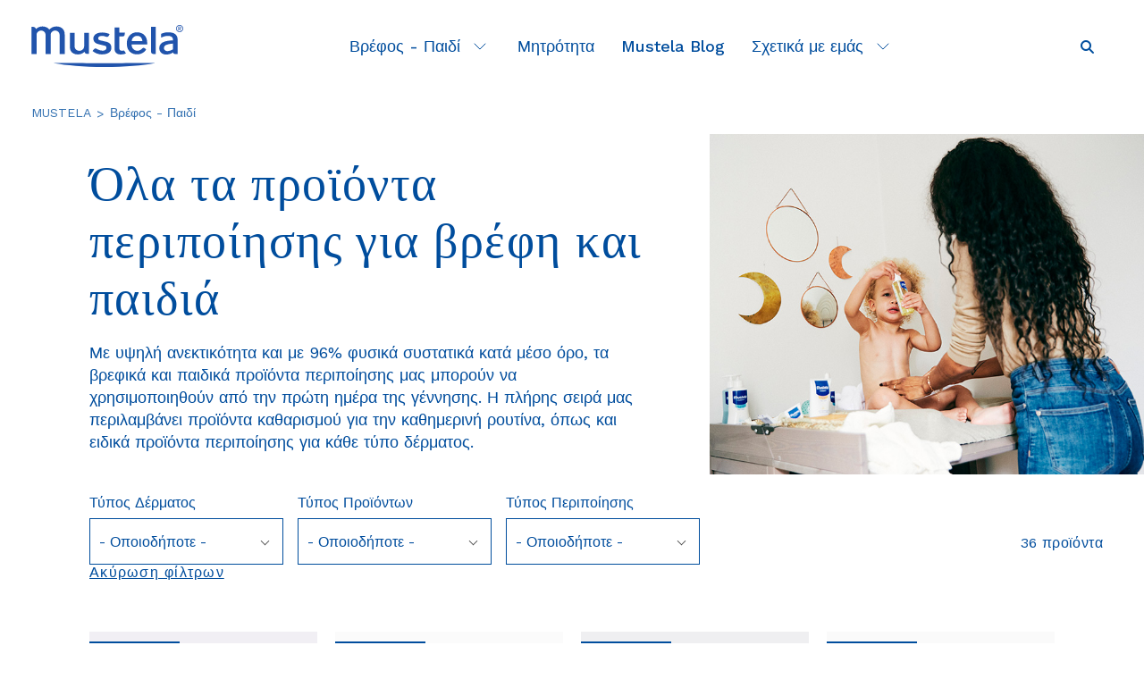

--- FILE ---
content_type: text/html; charset=UTF-8
request_url: https://www.mustela.com.gr/vrefos-paidi?field_skin_type_target_id=All&field_type_products_target_id=All&field_care_type_target_id=All&page=%2C0
body_size: 78511
content:

<!DOCTYPE html>
<html lang="el" dir="ltr" prefix="content: http://purl.org/rss/1.0/modules/content/  dc: http://purl.org/dc/terms/  foaf: http://xmlns.com/foaf/0.1/  og: http://ogp.me/ns#  rdfs: http://www.w3.org/2000/01/rdf-schema#  schema: http://schema.org/  sioc: http://rdfs.org/sioc/ns#  sioct: http://rdfs.org/sioc/types#  skos: http://www.w3.org/2004/02/skos/core#  xsd: http://www.w3.org/2001/XMLSchema# ">
  <head>
    <meta charset="utf-8" />
<meta name="description" content="Όλα τα προϊόντα περιποίησης του βρεφικού και παιδικού δέρματος, έχουν σχεδιαστεί ειδικά για την προστασία και τη διατήρησή του από την πρώτη ημέρα της γέννησης." />
<link rel="image_src" href="https://www.mustela.com.gr/sites/refacto_grece/files/2020-08/Famille-04_IMG_0735.jpg" />
<meta name="google" content="wWwfCEyNBwfnke_Zt7RmlUOXAwV4C-qYU2MjRALzQl0" />
<meta property="og:url" content="https://www.mustela.com.gr/vrefos-paidi" />
<meta property="og:title" content="Βρέφος - Παιδί" />
<meta property="og:description" content="Όλα τα προϊόντα περιποίησης για βρέφη και παιδιά Με υψηλή ανεκτικότητα και με 96% φυσικά συστατικά κατά μέσο όρο, τα βρεφικά και παιδικά προϊόντα περιποίησης μας μπορούν να χρησιμοποιηθούν από την πρώτη ημέρα της γέννησης. Η πλήρης σειρά μας περιλαμβάνει προϊόντα καθαρισμού για την καθημερινή ρουτίνα, όπως και ειδικά προϊόντα περιποίησης για κάθε τύπο δέρματος. " />
<meta property="og:image" content="https://www.mustela.com.gr/sites/refacto_grece/files/2020-08/Famille-04_IMG_0735.jpg" />
<meta name="robots" content="index" />
<meta name="Generator" content="Drupal 10 (https://www.drupal.org)" />
<meta name="MobileOptimized" content="width" />
<meta name="HandheldFriendly" content="true" />
<meta name="viewport" content="width=device-width, initial-scale=1.0" />
<script type="application/ld+json">{
    "@context": "https://schema.org",
    "@graph": [
        {
            "@type": "Organization",
            "@id": "https://www.mustela.com.gr",
            "name": "Mustela",
            "sameAs": [
                "https://www.facebook.com/mustelagreece",
                "https://www.instagram.com/mustelagreece/",
                "https://www.youtube.com/c/MustelaGreece"
            ],
            "url": "https://www.mustela.com.gr",
            "logo": {
                "@type": "ImageObject",
                "url": "https://www.mustela.com.gr/themes/custom/mustela/logo.svg"
            }
        },
        {
            "@type": "WebPage",
            "breadcrumb": {
                "@type": "BreadcrumbList",
                "itemListElement": [
                    {
                        "@type": "ListItem",
                        "position": 1,
                        "name": "MUSTELA",
                        "item": "https://www.mustela.com.gr/"
                    },
                    {
                        "@type": "ListItem",
                        "position": 2,
                        "name": "Βρέφος - Παιδί",
                        "item": "https://www.mustela.com.gr/vrefos-paidi"
                    }
                ]
            },
            "description": "Όλα τα προϊόντα περιποίησης για βρέφη και παιδιά\n\nΜε υψηλή ανεκτικότητα και με 96% φυσικά συστατικά κατά μέσο όρο, τα βρεφικά και παιδικά προϊόντα περιποίησης μας μπορούν να χρησιμοποιηθούν από την πρώτη ημέρα της γέννησης. Η πλήρης σειρά μας περιλαμβάνει προϊόντα καθαρισμού για την καθημερινή ρουτίνα, όπως και ειδικά προϊόντα περιποίησης για κάθε τύπο δέρματος. "
        }
    ]
}</script>
<link rel="preconnect" href="//fonts.googleapis.com" />
<link rel="preconnect" href="//fonts.gstatic.com" crossorigin />
<link rel="stylesheet" href="//fonts.googleapis.com/css2?family=Taviraj:wght@300&amp;display=swap" />
<link rel="stylesheet" href="//fonts.googleapis.com/css2?family=Work+Sans:wght@300;400;500;600;700;800&amp;display=swap" />
<link rel="stylesheet" href="//fonts.googleapis.com/css2?family=Rubik:ital,wght@0,300;0,400;0,500;0,700;1,300&amp;display=swap" />
<link rel="stylesheet" href="//fonts.googleapis.com/css2?family=Source+Serif+4:opsz,wght@8..60,300&amp;display=swap" />
<link rel="alternate" hreflang="el-gr" href="https://www.mustela.com.gr/vrefos-paidi" />
<link rel="icon" href="/sites/refacto_grece/files/Favicon.png" type="image/png" />
<link rel="next" href="https://www.mustela.com.gr/el/vrefos-paidi?page=1" />

    <title>Προϊόντα περιποίησης για βρέφη και παιδιά: όλα τα προϊόντα της Mustela | Mustela</title>
    <link rel="stylesheet" media="all" href="/sites/refacto_grece/files/css/css_58WbO7jljHH-dHSDw50N7Q2UKEvUxont9Hq_rLRcp3M.css?delta=0&amp;language=el&amp;theme=mustela_refacto&amp;include=eJyFjsEOwyAMQ3-Ijk-qUnARUygoCVu7rx9b1cNOu1jxcyR7gRlkxt6qIs5r5mHVJ2wQYheYVA-_kOK6C1QpQV2oAh-lN-Ib3Wn_ATET13SirUohzi-40tXA5BPXhXhSOzhv6cKzYKVg9V_cRv0UyD4NHVOTGnswp8d4K-fWR8ZT_VdvZcSMN5dWWvI" />
<link rel="stylesheet" media="all" href="/sites/refacto_grece/files/css/css_Y1yC_Wkqqlxzj-_eze8Px08U3s8cWxWjUE43TvUyd2s.css?delta=1&amp;language=el&amp;theme=mustela_refacto&amp;include=eJyFjsEOwyAMQ3-Ijk-qUnARUygoCVu7rx9b1cNOu1jxcyR7gRlkxt6qIs5r5mHVJ2wQYheYVA-_kOK6C1QpQV2oAh-lN-Ib3Wn_ATET13SirUohzi-40tXA5BPXhXhSOzhv6cKzYKVg9V_cRv0UyD4NHVOTGnswp8d4K-fWR8ZT_VdvZcSMN5dWWvI" />

        <script type="application/json" data-drupal-selector="drupal-settings-json">{"path":{"baseUrl":"\/","pathPrefix":"","currentPath":"node\/421","currentPathIsAdmin":false,"isFront":false,"currentLanguage":"el","currentQuery":{"field_care_type_target_id":"All","field_skin_type_target_id":"All","field_type_products_target_id":"All","page":",0"}},"pluralDelimiter":"\u0003","suppressDeprecationErrors":true,"ajaxPageState":{"libraries":"[base64]","theme":"mustela_refacto","theme_token":null},"ajaxTrustedUrl":{"\/vrefos-paidi":true,"\/search":true},"gtag":{"tagId":"","consentMode":true,"otherIds":[],"events":[],"additionalConfigInfo":[]},"gtm":{"tagId":null,"settings":{"data_layer":"dataLayer","include_classes":false,"allowlist_classes":"","blocklist_classes":"","include_environment":false,"environment_id":"","environment_token":""},"tagIds":["GTM-TW2QH88","GTM-TQHC9CX"]},"dataLayer":{"defaultLang":"el","languages":{"fr":{"id":"fr","name":"French","direction":"ltr","weight":0},"en":{"id":"en","name":"English","direction":"ltr","weight":1},"el":{"id":"el","name":"Greek","direction":"ltr","weight":2}}},"didomiApiKey":"0d041050-a620-480e-9cfe-e0c8d3372b06","isDidomiModuleEnabled":true,"pageType":"product_catalog_page","pageTitle":"\u0392\u03c1\u03ad\u03c6\u03bf\u03c2 - \u03a0\u03b1\u03b9\u03b4\u03af","pageId":"421","isHomepage":false,"displayDelay":"0","displayNewsletterPopup":0,"displayNewsletterFooter":0,"user":{"uid":0,"permissionsHash":"4150f2e897f7bd4b58696aaff104d74da2d99014aff6f5c171accc4ec67dc65e"}}</script>
<script src="/sites/refacto_grece/files/js/js_lvVVGeQk31h0y8VQX30R50uW_DAp0BMP3cEByWVEcIs.js?scope=header&amp;delta=0&amp;language=el&amp;theme=mustela_refacto&amp;include=[base64]"></script>
<script src="/modules/contrib/google_tag/js/gtag.js?t7izdy"></script>
<script src="/modules/contrib/google_tag/js/gtm.js?t7izdy"></script>

                      </head>
  <body class="path-node page-node-type-product-catalog-page">
        <a href="#main-content" class="visually-hidden focusable">
      Παράκαμψη προς το κυρίως περιεχόμενο
    </a>
    <noscript><iframe src="https://www.googletagmanager.com/ns.html?id=GTM-TW2QH88"
                  height="0" width="0" style="display:none;visibility:hidden"></iframe></noscript>
<noscript><iframe src="https://www.googletagmanager.com/ns.html?id=GTM-TQHC9CX"
                  height="0" width="0" style="display:none;visibility:hidden"></iframe></noscript>

    


<div class="layout-container ">

  <div class="wrapper">
    <div class="container">

      <header role="banner" class="header top-nav-header">
                <div class="wrapper-header shell-full">
          <div class="toggle-menu">
            <a type="button" class="slide-menu__control open" data-action="open" data-target="mobile-menu-main">
              open
            </a>
            <button class="wrapper-svg-open" aria-label="Menu" aria-expanded="false">
              <svg aria-hidden="true" focusable="false" version="1.1" class="icon icon-hamburger icon--full-color" xmlns="http://www.w3.org/2000/svg" xmlns:xlink="http://www.w3.org/1999/xlink" x="0px" y="0px" width="40px" height="40px" viewBox="0 0 40 40" enable-background="new 0 0 40 40" xml:space="preserve">
              <g>
                <line fill="none" stroke="currentColor" stroke-width="2" stroke-linecap="round" x1="6.5" y1="13" x2="33.5" y2="13"></line>
                <line fill="none" stroke="currentColor" stroke-width="2" stroke-linecap="round" x1="6.5" y1="20" x2="33.5" y2="20"></line>
                <line fill="none" stroke="currentColor" stroke-width="2" stroke-linecap="round" x1="6.5" y1="27" x2="33.5" y2="27"></line>
              </g>
            </svg>
            </button>
            <a type="button" class="slide-menu__control close" data-action="close" data-target="mobile-menu-main">
              close
            </a>
            <button class="wrapper-svg-close" aria-label="Menu" aria-expanded="false">
              <svg aria-hidden="true" focusable="false" width="20px" height="20px" viewBox="0 0 20 20" version="1.1" xmlns="http://www.w3.org/2000/svg" xmlns:xlink="http://www.w3.org/1999/xlink">
                <g id="Symbols" stroke="none" stroke-width="1" fill="none" fill-rule="evenodd" stroke-linecap="round">
                  <g id="Component/mobile/mobile-menu-expanded" transform="translate(-32.000000, -22.000000)" stroke="#004D9D" stroke-width="2">
                    <g id="Group" transform="translate(22.000000, 12.000000)">
                      <g id="ic_cross" transform="translate(11.514719, 11.514719)">
                        <path d="M-3.16191517e-13,1.38555833e-13 L16.9705627,16.9705627 M-3.16191517e-13,16.9705627 L16.9705627,1.38555833e-13" id="Combined-Shape"></path>
                      </g>
                    </g>
                  </g>
                </g>
              </svg>
            </button>
          </div>
          <div class="wrapper-logo">
                          <a href="https://www.mustela.com.gr/" class="logo eventgtm-allpages-headernav1-logo">
                <img width="170" height="70" src="/themes/custom/mustela_refacto/logo.svg" alt="Mustela (go to homepage)" loading="lazy">
              </a>
                      </div>
          <div class="toggle-search">
            <a type="button" class="slide-menu__control open" data-action="open" data-target="mobile-search">Open</a>
            <button class="wrapper-svg-open-search" aria-label="Αναζήτηση" aria-expanded="false">
              <svg aria-hidden="true" focusable="false" xmlns="http://www.w3.org/2000/svg" width="40" height="40" viewBox="0 0 40 40">
                <g fill="none" fill-rule="evenodd" stroke="currentColor" stroke-width="2">
                  <path d="M19 13c-2.757 0-5 2.243-5 5s2.243 5 5 5 5-2.243 5-5-2.243-5-5-5z"></path>
                  <path stroke-linecap="round" d="M23 22L27 26"></path>
                </g>
              </svg>
            </button>
            <a type="button" class="slide-menu__control close" data-action="close" data-target="mobile-search">Close</a>
            <button class="wrapper-svg-close-search" aria-label="Menu" aria-expanded="false">
              <svg aria-hidden="true" focusable="false" version="1.1" xmlns="http://www.w3.org/2000/svg" xmlns:xlink="http://www.w3.org/1999/xlink" x="0px" y="0px" class="icon icon-close icon--full-color" viewBox="0 0 40 40" enable-background="new 0 0 40 40" xml:space="preserve">
                <g>
                  <line fill="none" stroke="currentColor" x1="11.516" y1="11.516" x2="28.484" y2="28.484"></line>
                  <line fill="none" stroke="currentColor" x1="11.516" y1="28.484" x2="28.484" y2="11.516"></line>
                </g>
              </svg>
            </button>
                      </div>
          <div class="wrapper-menu">
            <nav class="main-nav" role="navigation" aria-label="Main menu">
              
              <ul>
                      <li class="below">
        <span>
                    <a href="/vrefos-paidi" class="eventgtm-allpages-headernav2-babychild" data-drupal-link-system-path="node/421">Βρέφος - Παιδί</a>
                      <button type="button" aria-expanded="false">
                        <span class="ico-arrow-down"></span>
                        <span class="visually-hidden">Βρέφος - Παιδί</span>
                      </button>
                            </span>
      
                            <div class="wrapper-dropdown">
      <div class="shell">
      <div class="wrapper-dropdown__content">


                      <div class="nav-dropdown__links">
                              <div class="title-h6 no-hover"><a href="#">Εξερεύνηση</a>
            </div>
                  
      
                            <ul>
                      <li >
        <span>
                    <a href="/vrefos-paidi/koryfaia-se-poliseis-proionta" class="eventgtm-allpages-headernav3babyandchild-ctastext" data-drupal-link-system-path="node/495">Κορυφαία σε πωλήσεις προϊόντα</a>
                            </span>
      
                  </li>
            
                  <li >
        <span>
                    <a href="/vrefos-paidi/nees-afixeis" class="eventgtm-allpages-headernav3babyandchild-ctastext" data-drupal-link-system-path="node/499">Νέες αφίξεις</a>
                            </span>
      
                  </li>
            
                  <li >
        <span>
                    <a href="/vrefos-paidi" class="eventgtm-allpages-headernav3babyandchild-ctastext" data-drupal-link-system-path="node/421">Όλα τα προϊόντα</a>
                            </span>
      
                  </li>
            
              </ul>
    
  
                          </div>
      
                  <div class="nav-dropdown__links">
                              <div class="title-h6 no-hover"><a href="#">Τύπος δέρματος</a>
            </div>
                  
      
                            <ul>
                      <li >
        <span>
                    <a href="/vrefos-paidi/kanoniko-derma" class="eventgtm-allpages-headernav3babyandchild-ctastext" data-drupal-link-system-path="node/500">Κανονικό δέρμα</a>
                            </span>
      
                  </li>
            
                  <li >
        <span>
                    <a href="/vrefos-paidi/xiro-derma" class="eventgtm-allpages-headernav3babyandchild-ctastext" data-drupal-link-system-path="node/422">Ξηρό δέρμα</a>
                            </span>
      
                  </li>
            
                  <li >
        <span>
                    <a href="/vrefos-paidi/poly-eyaisthito-derma" class="eventgtm-allpages-headernav3babyandchild-ctastext" data-drupal-link-system-path="node/501">Πολύ ευαίσθητο δέρμα</a>
                            </span>
      
                  </li>
            
                  <li >
        <span>
                    <a href="/vrefos-paidi/atopiko-derma" class="eventgtm-allpages-headernav3babyandchild-ctastext" data-drupal-link-system-path="node/502">Ατοπικό δέρμα</a>
                            </span>
      
                  </li>
            
              </ul>
    
  
                          </div>
      
                  <div class="nav-dropdown__links">
                              <div class="title-h6 no-hover"><a href="#">Καθημερινή περιποίηση</a>
            </div>
                  
      
                            <ul>
                      <li >
        <span>
                    <a href="/vrefos-paidi/mpanio-kai-katharismos" class="eventgtm-allpages-headernav3babyandchild-ctastext" data-drupal-link-system-path="node/503">Μπάνιο και καθαρισμός</a>
                            </span>
      
                  </li>
            
                  <li >
        <span>
                    <a href="/vrefos-paidi/mallia" class="eventgtm-allpages-headernav3babyandchild-ctastext" data-drupal-link-system-path="node/496">Μαλλιά</a>
                            </span>
      
                  </li>
            
                  <li >
        <span>
                    <a href="/vrefos-paidi/enydatosi" class="eventgtm-allpages-headernav3babyandchild-ctastext" data-drupal-link-system-path="node/505">Ενυδάτωση</a>
                            </span>
      
                  </li>
            
                  <li >
        <span>
                    <a href="/vrefos-paidi/allagi-panas" class="eventgtm-allpages-headernav3babyandchild-ctastext" data-drupal-link-system-path="node/508">Αλλαγή πάνας</a>
                            </span>
      
                  </li>
            
                  <li >
        <span>
                    <a href="/brefos-paidi/nero-peripoiisis" class="eventgtm-allpages-headernav3babyandchild-ctastext" data-drupal-link-system-path="node/507">Musti Eau de soin</a>
                            </span>
      
                  </li>
            
                  <li >
        <span>
                    <a href="/baby-oil-with-avocado-oil" class="eventgtm-allpages-headernav3babyandchild-ctastext" data-drupal-link-system-path="node/824">Μασάζ</a>
                            </span>
      
                  </li>
            
              </ul>
    
  
                          </div>
      
                  <div class="nav-dropdown__links">
                              <div class="title-h6 no-hover"><a href="#">Ειδική περιποίηση</a>
            </div>
                  
      
                            <ul>
                      <li >
        <span>
                    <a href="/soothing-chest-rub" class="eventgtm-allpages-headernav3babyandchild-ctastext" data-drupal-link-system-path="node/851">Κρέμα Εντριβής Στήθους</a>
                            </span>
      
                  </li>
            
                  <li >
        <span>
                    <a href="/vrefos-paidi/ninida" class="eventgtm-allpages-headernav3babyandchild-ctastext" data-drupal-link-system-path="node/512">Νινίδα</a>
                            </span>
      
                  </li>
            
                  <li >
        <span>
                    <a href="/htypimata-kai-erethismoi" class="eventgtm-allpages-headernav3babyandchild-ctastext" data-drupal-link-system-path="node/1392">Χτυπήματα και ερεθισμοί</a>
                            </span>
      
                  </li>
            
                  <li >
        <span>
                    <a href="/vrefos-paidi/antiliaki-prostasia" class="eventgtm-allpages-headernav3babyandchild-ctastext" data-drupal-link-system-path="node/510">Αντηλιακή προστασία</a>
                            </span>
      
                  </li>
            
              </ul>
    
  
                          </div>
      
              </div>
      <div class="nav-dropdown__image">
                  <div id="block-firstmenuimageen">
  
    
      
                      <div class="field--name-field-title field--type-string field--label-hidden field__item">Ανακαλύψτε</div>
            
                      <div class="field--name-field-image-media field--type-entity-reference field--label-hidden field__item">

  <a href="/mustela-blog/to-derma-toy-moroy-sas" class="link-media ">

<div>
  
      
<div class="field--name-field-media-image field--type-image field--label-visually_hidden">
        <div class="field__item">  <img loading="lazy" src="/sites/refacto_grece/files/2021-01/GettyImages-656366364_0.jpg" width="724" height="483" alt="Baby_skin" />

</div>
    </div>

  </div>

  </a>
</div>
            
                      <div class="field--name-field-subtitle field--type-string field--label-hidden field__item">Το δέρμα του μωρού σας</div>
            
  </div>

              </div>
      </div>
      </div>
    
  
                  </li>
            
                  <li >
        <span>
                    <a href="/mitrotita" class="eventgtm-allpages-headernav2-maternity" data-drupal-link-system-path="node/498">Μητρότητα</a>
                            </span>
      
                  </li>
            
                  <li >
        <span>
                    <a href="/mustela-blog" class="eventgtm-allpages-headernav2-mustelamag" data-drupal-link-system-path="mustela-mag">Mustela Blog</a>
                            </span>
      
                  </li>
            
                  <li class="below">
        <span>
                    <a href="/anakalypste-ti-mustelar" class="eventgtm-allpages-headernav2-aboutus" data-drupal-link-system-path="node/1346">Σχετικά με εμάς</a>
                      <button type="button" aria-expanded="false">
                        <span class="ico-arrow-down"></span>
                        <span class="visually-hidden">Σχετικά με εμάς</span>
                      </button>
                            </span>
      
                            <div class="wrapper-dropdown">
      <div class="shell">
      <div class="wrapper-dropdown__content">


                      <div class="nav-dropdown__links">
                              <div class="title-h6 no-hover"><a href="#">Ποιοι είμαστε; </a>
            </div>
                  
      
                            <ul>
                      <li >
        <span>
                    <a href="/anakalypste-ti-mustelar" data-drupal-link-system-path="node/1346">Η μάρκα</a>
                            </span>
      
                  </li>
            
                  <li >
        <span>
                    <a href="/i-istoria-mas" data-drupal-link-system-path="node/1350">Η ιστορία μας</a>
                            </span>
      
                  </li>
            
                  <li >
        <span>
                    <a href="/oi-desmeyseis-mas" data-drupal-link-system-path="node/1348">Οι δεσμεύσεις μας</a>
                            </span>
      
                  </li>
            
                  <li >
        <span>
                    <a href="/mustela-foundation" data-drupal-link-system-path="node/1015">Mustela Foundation</a>
                            </span>
      
                  </li>
            
              </ul>
    
  
                          </div>
      
                  <div class="nav-dropdown__links">
                              <div class="title-h6 no-hover"><a href="#">Η εξειδίκευση μας</a>
            </div>
                  
      
                            <ul>
                      <li >
        <span>
                    <a href="/i-exeidikeysi-mas-sti-neogniki-dermatologia" data-drupal-link-system-path="node/1349">Εξειδίκευση στη δερματολογία</a>
                            </span>
      
                  </li>
            
                  <li >
        <span>
                    <a href="/h-exeidikeysi-mas-stin-ekhylisi-fyton" data-drupal-link-system-path="node/1347">Εξειδίκευση στην εκχύλιση φυτών</a>
                            </span>
      
                  </li>
            
              </ul>
    
  
                          </div>
      
                  <div class="nav-dropdown__links">
                              <div class="title-h6 no-hover"><a href="#">Τα προϊόντα μας</a>
            </div>
                  
      
                            <ul>
                      <li >
        <span>
                    <a href="/sto-esoteriko-ton-proionton-mas" data-drupal-link-system-path="node/1355">Στο εσωτερικό των προϊόντων μας</a>
                            </span>
      
                  </li>
            
                  <li >
        <span>
                    <a href="/apotelesmatikes-kai-asfaleis-formoyles" data-drupal-link-system-path="node/1356">Σύνθεση προϊόντων</a>
                            </span>
      
                  </li>
            
                  <li >
        <span>
                    <a href="/asfaleia-kai-poiotita" data-drupal-link-system-path="node/1357">Ασφάλεια και ποιότητα</a>
                            </span>
      
                  </li>
            
              </ul>
    
  
                          </div>
      
                  <div class="nav-dropdown__links">
                              <div class="title-h6 no-hover"><a href="#">Τα ενεργά μας συστατικά</a>
            </div>
                  
      
                            <ul>
                      <li >
        <span>
                    <a href="/avocado" data-drupal-link-system-path="node/1352">Αβοκάντο</a>
                            </span>
      
                  </li>
            
                  <li >
        <span>
                    <a href="/ilianthos" data-drupal-link-system-path="node/1351">Ηλίανθος</a>
                            </span>
      
                  </li>
            
                  <li >
        <span>
                    <a href="/keri-melissas" data-drupal-link-system-path="node/1354">Κερί μέλισσας</a>
                            </span>
      
                  </li>
            
                  <li >
        <span>
                    <a href="/schisandra" data-drupal-link-system-path="node/1353">Σχιζάνδρα</a>
                            </span>
      
                  </li>
            
              </ul>
    
  
                          </div>
      
              </div>
      <div class="nav-dropdown__image">
                  <div id="block-secondmenuimageen">
  
    
      
  </div>

              </div>
      </div>
      </div>
    
  
                  </li>
            
              </ul>
    
  


            </nav>
          </div>
          <div class="wrapper-link">
            <div class="wrapper-link-inner">
              <div class="search" role="search">
                                  <form class="views-exposed-form" data-drupal-selector="views-exposed-form-global-search-page-1" action="/search" method="get" id="views-exposed-form-global-search-page-1" accept-charset="UTF-8">
  <div class="js-form-item form-item js-form-type-search-api-autocomplete form-item-search js-form-item-search form-no-label form__row">
        <div class="form__controls">
    
<input data-drupal-selector="edit-search" title="Search" class="search__field form-text field" placeholder="Αναζήτηση" type="text" id="edit-search" name="search" value="" size="30" maxlength="128" />
  </div>
        </div>

<button type="button" class="search__btn btn search-display">
    <i class="ico-search" aria-hidden="true"></i>
    <span class="visually-hidden">Start a research</span>
</button>

</form>

                              </div>
                            <div class="language">
                
              </div>
            </div>
          </div>
        </div>
        <div class="wrapper-menu-mobile">
          <nav class="slide-menu" id="mobile-menu-main" role="navigation" aria-label="Main menu">
                        
        <ul>
            <li class="first-below">
                    <a href="/vrefos-paidi" class=""><span class="link-title">Βρέφος - Παιδί</span></a>
        
                            <ul>
              <li >
                    <a href="#no-link" class=" no-link "><span class="link-title">Εξερεύνηση</span></a>
        
                            <ul>
              <li >
                    <a href="/vrefos-paidi/koryfaia-se-poliseis-proionta" class=""><span class="link-title">Κορυφαία σε πωλήσεις προϊόντα</span></a>
        
              </li>
          <li >
                    <a href="/vrefos-paidi/nees-afixeis" class=""><span class="link-title">Νέες αφίξεις</span></a>
        
              </li>
          <li >
                    <a href="/vrefos-paidi" class=""><span class="link-title">Όλα τα προϊόντα</span></a>
        
              </li>
            <div class="wrapper-switch-lang"></div>
  </ul>
  
              </li>
          <li >
                    <a href="#no-link" class=" no-link "><span class="link-title">Τύπος δέρματος</span></a>
        
                            <ul>
              <li >
                    <a href="/vrefos-paidi/kanoniko-derma" class=""><span class="link-title">Κανονικό δέρμα</span></a>
        
              </li>
          <li >
                    <a href="/vrefos-paidi/xiro-derma" class=""><span class="link-title">Ξηρό δέρμα</span></a>
        
              </li>
          <li >
                    <a href="/vrefos-paidi/poly-eyaisthito-derma" class=""><span class="link-title">Πολύ ευαίσθητο δέρμα</span></a>
        
              </li>
          <li >
                    <a href="/vrefos-paidi/atopiko-derma" class=""><span class="link-title">Ατοπικό δέρμα</span></a>
        
              </li>
            <div class="wrapper-switch-lang"></div>
  </ul>
  
              </li>
          <li >
                    <a href="#no-link" class=" no-link "><span class="link-title">Καθημερινή περιποίηση</span></a>
        
                            <ul>
              <li >
                    <a href="/vrefos-paidi/mpanio-kai-katharismos" class=""><span class="link-title">Μπάνιο και καθαρισμός</span></a>
        
              </li>
          <li >
                    <a href="/vrefos-paidi/mallia" class=""><span class="link-title">Μαλλιά</span></a>
        
              </li>
          <li >
                    <a href="/vrefos-paidi/enydatosi" class=""><span class="link-title">Ενυδάτωση</span></a>
        
              </li>
          <li >
                    <a href="/vrefos-paidi/allagi-panas" class=""><span class="link-title">Αλλαγή πάνας</span></a>
        
              </li>
          <li >
                    <a href="/brefos-paidi/nero-peripoiisis" class=""><span class="link-title">Musti Eau de soin</span></a>
        
              </li>
          <li >
                    <a href="/baby-oil-with-avocado-oil" class=""><span class="link-title">Μασάζ</span></a>
        
              </li>
            <div class="wrapper-switch-lang"></div>
  </ul>
  
              </li>
          <li >
                    <a href="#no-link" class=" no-link "><span class="link-title">Ειδική περιποίηση</span></a>
        
                            <ul>
              <li >
                    <a href="/soothing-chest-rub" class=""><span class="link-title">Κρέμα Εντριβής Στήθους</span></a>
        
              </li>
          <li >
                    <a href="/vrefos-paidi/ninida" class=""><span class="link-title">Νινίδα</span></a>
        
              </li>
          <li >
                    <a href="/htypimata-kai-erethismoi" class=""><span class="link-title">Χτυπήματα και ερεθισμοί</span></a>
        
              </li>
          <li >
                    <a href="/vrefos-paidi/antiliaki-prostasia" class=""><span class="link-title">Αντηλιακή προστασία</span></a>
        
              </li>
            <div class="wrapper-switch-lang"></div>
  </ul>
  
              </li>
              <div class="wrapper-block-menu">
        <div class="nav-dropdown__image">
                      <div id="block-firstmenuimageen">
  
    
      
                      <div class="field--name-field-title field--type-string field--label-hidden field__item">Ανακαλύψτε</div>
            
                      <div class="field--name-field-image-media field--type-entity-reference field--label-hidden field__item">

  <a href="/mustela-blog/to-derma-toy-moroy-sas" class="link-media ">

<div>
  
      
<div class="field--name-field-media-image field--type-image field--label-visually_hidden">
        <div class="field__item">  <img loading="lazy" src="/sites/refacto_grece/files/2021-01/GettyImages-656366364_0.jpg" width="724" height="483" alt="Baby_skin" />

</div>
    </div>

  </div>

  </a>
</div>
            
                      <div class="field--name-field-subtitle field--type-string field--label-hidden field__item">Το δέρμα του μωρού σας</div>
            
  </div>

                  </div><!-- /.nav-dropdown__image -->
      </div><!-- /.nav-dropdown__image -->
        <div class="wrapper-switch-lang"></div>
  </ul>
  
              </li>
          <li >
                    <a href="/mitrotita" class=""><span class="link-title">Μητρότητα</span></a>
        
              </li>
          <li >
                    <a href="/mustela-blog" class=""><span class="link-title">Mustela Blog</span></a>
        
              </li>
          <li class="first-below">
                    <a href="/anakalypste-ti-mustelar" class=""><span class="link-title">Σχετικά με εμάς</span></a>
        
                            <ul>
              <li >
                    <a href="#nolink" class=" no-link "><span class="link-title">Ποιοι είμαστε; </span></a>
        
                            <ul>
              <li >
                    <a href="/anakalypste-ti-mustelar" class=""><span class="link-title">Η μάρκα</span></a>
        
              </li>
          <li >
                    <a href="/i-istoria-mas" class=""><span class="link-title">Η ιστορία μας</span></a>
        
              </li>
          <li >
                    <a href="/oi-desmeyseis-mas" class=""><span class="link-title">Οι δεσμεύσεις μας</span></a>
        
              </li>
          <li >
                    <a href="/mustela-foundation" class=""><span class="link-title">Mustela Foundation</span></a>
        
              </li>
            <div class="wrapper-switch-lang"></div>
  </ul>
  
              </li>
          <li >
                    <a href="#nolink" class=" no-link "><span class="link-title">Η εξειδίκευση μας</span></a>
        
                            <ul>
              <li >
                    <a href="/i-exeidikeysi-mas-sti-neogniki-dermatologia" class=""><span class="link-title">Εξειδίκευση στη δερματολογία</span></a>
        
              </li>
          <li >
                    <a href="/h-exeidikeysi-mas-stin-ekhylisi-fyton" class=""><span class="link-title">Εξειδίκευση στην εκχύλιση φυτών</span></a>
        
              </li>
            <div class="wrapper-switch-lang"></div>
  </ul>
  
              </li>
          <li >
                    <a href="#nolink" class=" no-link "><span class="link-title">Τα προϊόντα μας</span></a>
        
                            <ul>
              <li >
                    <a href="/sto-esoteriko-ton-proionton-mas" class=""><span class="link-title">Στο εσωτερικό των προϊόντων μας</span></a>
        
              </li>
          <li >
                    <a href="/apotelesmatikes-kai-asfaleis-formoyles" class=""><span class="link-title">Σύνθεση προϊόντων</span></a>
        
              </li>
          <li >
                    <a href="/asfaleia-kai-poiotita" class=""><span class="link-title">Ασφάλεια και ποιότητα</span></a>
        
              </li>
            <div class="wrapper-switch-lang"></div>
  </ul>
  
              </li>
          <li >
                    <a href="#nolink" class=" no-link "><span class="link-title">Τα ενεργά μας συστατικά</span></a>
        
                            <ul>
              <li >
                    <a href="/avocado" class=""><span class="link-title">Αβοκάντο</span></a>
        
              </li>
          <li >
                    <a href="/ilianthos" class=""><span class="link-title">Ηλίανθος</span></a>
        
              </li>
          <li >
                    <a href="/keri-melissas" class=""><span class="link-title">Κερί μέλισσας</span></a>
        
              </li>
          <li >
                    <a href="/schisandra" class=""><span class="link-title">Σχιζάνδρα</span></a>
        
              </li>
            <div class="wrapper-switch-lang"></div>
  </ul>
  
              </li>
              <div class="wrapper-block-menu">
        <div class="nav-dropdown__image">
                      <div id="block-secondmenuimageen">
  
    
      
  </div>

                  </div><!-- /.nav-dropdown__image -->
      </div><!-- /.nav-dropdown__image -->
        <div class="wrapper-switch-lang"></div>
  </ul>
  
              </li>
            <div class="wrapper-switch-lang"></div>
  </ul>
  

  <div class="shadow">
  </div>

          </nav>
        </div>
        <div class="wrapper-search-mobile">
          <div class="slide-menu" id="mobile-search">
                          <form class="views-exposed-form" data-drupal-selector="views-exposed-form-global-search-page-1" action="/search" method="get" id="views-exposed-form-global-search-page-1" accept-charset="UTF-8">
  <div class="js-form-item form-item js-form-type-search-api-autocomplete form-item-search js-form-item-search form-no-label form__row">
        <div class="form__controls">
    
<input data-drupal-selector="edit-search" title="Search" class="search__field form-text field" placeholder="Αναζήτηση" type="text" id="edit-search" name="search" value="" size="30" maxlength="128" />
  </div>
        </div>

<button type="button" class="search__btn btn search-display">
    <i class="ico-search" aria-hidden="true"></i>
    <span class="visually-hidden">Start a research</span>
</button>

</form>

                      </div>
        </div>
        





      </header><!-- /.header -->

        <div class="region-breadcrumb">
    <div id="block-mustela-refacto-breadcrumbs">
  
    
      <div class="breadcrumbs">
  <div class="shell-full">
    <nav role="navigation" aria-label="You are in">
      <ul>
                                    <li >
                                  <a href="/">MUSTELA</a>
                            </li>
                                                  <li class="current">
                                    Βρέφος - Παιδί
                            </li>
                              </ul>
    </nav>
  </div>
</div>



  </div>

  </div>


        <div class="region-highlighted">
    <div class="shell">
    <div class="message-status">
        <div data-drupal-messages-fallback class="hidden"></div>
    </div>
</div>



  </div>


      

      <div class="main">
        <main role="main">
          <a id="main-content" tabindex="-1"></a>          
          <div class="layout-content">
                <div class="region-content">
    <div id="block-mustela-refacto-content">
  
    
      
  

<div data-history-node-id="421" about="/vrefos-paidi" class="node--type--product-catalog-page">

    <section class="section-articles section-articles--no-offset">
        <div class="section-articles__body" style="background-color: Baby - Child;">
            <div class="articles articles--alt">
                <div class="article article--left">
                    <div class="">
                      <div class="wrapper-header">
                        <div class="article__content">
                          <div class="wrapper-body">
                            
                      <div class="clearfix text-formatted field--name-body field--type-text-with-summary field--label-hidden field__item"><h1>Όλα τα προϊόντα περιποίησης για βρέφη και παιδιά</h1>

<p>Με υψηλή ανεκτικότητα και με 96% φυσικά συστατικά κατά μέσο όρο, τα βρεφικά και παιδικά&nbsp;προϊόντα περιποίησης&nbsp;μας μπορούν να χρησιμοποιηθούν από την πρώτη ημέρα της γέννησης.&nbsp;Η πλήρης σειρά μας περιλαμβάνει προϊόντα καθαρισμού για την καθημερινή ρουτίνα, όπως και ειδικά προϊόντα περιποίησης για κάθε τύπο δέρματος.&nbsp;</p>
</div>
            
                          </div>
                        </div><!-- /.article__content -->

                        <div class="article__media">
                          <img width="730" height="500" alt="" src="/sites/refacto_grece/files/2020-08/Famille-04_IMG_0735.jpg" loading="lazy">
                        </div><!-- /.article__media -->
                      </div>

                    </div>
                </div><!-- /.article -->
            </div><!-- /.articles -->
        </div><!-- /.section-articles__body -->
    </section><!-- /.section-articles -->

    <section class="section-products">
        <div class="shell">
            <div class="views-element-container"><div class="js-view-dom-id-942ff05cb9a1e426aae53963992c49caf842d8ce74b069a37bcf98ba7b3f9659">
  
  
  

  
  <div class="section-products__head">
    <div class="form-select top">
      <div class="form-select__actions">
        <button class="btn btn--grey btn-form-select-filters" aria-expanded="false">Φίλτρα</button>
      </div><!-- /.form-select__actions -->
      <div class="wrapper-flex-row">
        <div class="form__body">
            <form class="views-exposed-form bef-exposed-form" data-bef-auto-submit-full-form="" data-bef-auto-submit="" data-bef-auto-submit-delay="500" data-drupal-selector="views-exposed-form-products-block-3" action="/vrefos-paidi" method="get" id="views-exposed-form-products-block-3" accept-charset="UTF-8">
  <div class="form--inline clearfix">
  <div class="form__row"><div class="form__controls"><div class="select-large"><div class="js-form-item form-item js-form-type-select form-item-field-skin-type-target-id js-form-item-field-skin-type-target-id form__row">
      <label for="edit-field-skin-type-target-id--4" class="form__label">
    Τύπος δέρματος
        <span class="visually-hidden">(automatic reloading of the page after selection)</span>
  </label>
        <div class="form__controls">
    
<div class="selectContainer"><select data-drupal-selector="edit-field-skin-type-target-id" id="edit-field-skin-type-target-id--4" name="field_skin_type_target_id" class="form-select"><option value="All" selected="selected" loop-index="1"  hidden >- Οποιοδήποτε -</option><option value="504" loop-index="2" >Ατοπικό δέρμα</option><option value="499" loop-index="3" >Ξηρό δέρμα</option><option value="483" loop-index="4" >Κανονικό δέρμα</option><option value="503" loop-index="5" >Πολύ ευαίσθητο δέρμα</option></select></div>
  </div>
        </div>
</div></div></div><div class="form__row"><div class="form__controls"><div class="select-large"><div class="js-form-item form-item js-form-type-select form-item-field-type-products-target-id js-form-item-field-type-products-target-id form__row">
      <label for="edit-field-type-products-target-id--4" class="form__label">
    Τύπος προϊόντων
        <span class="visually-hidden">(automatic reloading of the page after selection)</span>
  </label>
        <div class="form__controls">
    
<div class="selectContainer"><select data-drupal-selector="edit-field-type-products-target-id" id="edit-field-type-products-target-id--4" name="field_type_products_target_id" class="form-select"><option value="All" selected="selected" loop-index="1"  hidden >- Οποιοδήποτε -</option><option value="484" loop-index="2" >Μπάνιο και καθαρισμός</option><option value="485" loop-index="3" >Μαλλιά</option><option value="498" loop-index="4" >Musti Eau de soin</option><option value="505" loop-index="5" >Αλλαγή πάνας</option><option value="508" loop-index="6" >Αντηλιακή προστασία</option><option value="496" loop-index="7" >Ενυδάτωση</option><option value="497" loop-index="8" >Μασάζ</option></select></div>
  </div>
        </div>
</div></div></div><div class="form__row"><div class="form__controls"><div class="select-large"><div class="js-form-item form-item js-form-type-select form-item-field-care-type-target-id js-form-item-field-care-type-target-id form__row">
      <label for="edit-field-care-type-target-id--4" class="form__label">
    Τύπος περιποίησης
        <span class="visually-hidden">(automatic reloading of the page after selection)</span>
  </label>
        <div class="form__controls">
    
<div class="selectContainer"><select data-drupal-selector="edit-field-care-type-target-id" id="edit-field-care-type-target-id--4" name="field_care_type_target_id" class="form-select"><option value="All" selected="selected" loop-index="1"  hidden >- Οποιοδήποτε -</option><option value="490" loop-index="2" >Νινίδα</option><option value="514" loop-index="3" >Χτυπήματα και ερεθισμοί</option><option value="507" loop-index="4" >Κρέμα Εντριβής Στήθους</option></select></div>
  </div>
        </div>
</div></div></div><div data-drupal-selector="edit-actions" class="form-actions js-form-wrapper form-wrapper" id="edit-actions--4"><div class="form__actions">
    <button  data-bef-auto-submit-click="" class="js-hide button js-form-submit form-submit btn btn--border-blue btn--update" data-drupal-selector="edit-submit-products" type="submit" id="edit-submit-products" value="Appliquer" aria-label="Submit my answers">Appliquer</button>
</div><!-- /.form__actions -->

<div class="form__actions">
    <button  data-drupal-selector="edit-reset" type="submit" id="edit-reset--4" name="op" value="Ακύρωση φίλτρων " class="button js-form-submit form-submit btn btn--border-blue btn--update" aria-label="Submit my answers">Ακύρωση φίλτρων </button>
</div><!-- /.form__actions -->

</div>

</div>

</form>

        </div>
        <div class="form__head">
                      <h2 class="title-h2">36 προϊόντα</h2>
                  </div><!-- /.form__head -->
      </div>
    </div>
  </div>

  

  
<div class="section-products__body" tabindex="-1">
  <div class="products products--alt">
    <div class="cols">
                              <div class="col col--1of4">
            <div class="views-row">
                <div class="js-product--index" data-index="1"></div>    
<article data-history-node-id="1427" about="/hair-body-cleansing-bar" class="node--type--product node--view--teaser js-node--type--product">

  <a class="product__link eventgtm-categorylistingpage-products-seetheproducts" href="/hair-body-cleansing-bar">
    <div class="product js-product__id" data-value="1427">
              <div class="js-product-category-1" data-value="Baby - Child"></div>
                    <div class="js-product-category-2" data-value="Normal skin"></div>
      
      <div class="product__image">

                  <div class="wrapper-highlighting">
            Νέες Αφίξεις
          </div>
        
                                      <img loading="lazy" width="760" height="900" src="/sites/refacto_grece/files/styles/image_teaser_produit_/public/2025-11/cleansing%20bar.jpg?itok=1nMiNkq5" alt="">
        
        
      </div>

      <div class="wrapper-category" style="background-color: #E1F3FA;">
        
                      <div class="field--name-field-subtitle field--type-string field--label-hidden field__item">Κανονικό δέρμα</div>
            
      </div>

      <div class="product__content">
        <div class="product__entry">
          <h3 class="title-h3 js-product__name">Hair &amp; Body Cleansing Bar </h3>
                            </div>
        <div class="product__actions">
          <div class="btn btn--border-blue ">
            Δείτε το προϊόν
          </div>
        </div>
      </div>

    </div>
  </a>

</article>
</div>
          </div>
                              <div class="col col--1of4">
            <div class="views-row">
                <div class="js-product--index" data-index="2"></div>    
<article data-history-node-id="1426" about="/certified-organic-multi-purpose-balm-me-3-ekhylismata-abokanto" class="node--type--product node--view--teaser js-node--type--product">

  <a class="product__link eventgtm-default-products-seetheproducts" href="/certified-organic-multi-purpose-balm-me-3-ekhylismata-abokanto">
    <div class="product js-product__id" data-value="1426">
              <div class="js-product-category-1" data-value="Baby - Child"></div>
                    <div class="js-product-category-2" data-value="Normal skin"></div>
      
      <div class="product__image">

                  <div class="wrapper-highlighting">
            Νέες Αφίξεις
          </div>
        
                                      <img loading="lazy" width="760" height="900" src="/sites/refacto_grece/files/styles/image_teaser_produit_/public/2025-10/2021_MULTI_PURPOSE_BALM_1000x750px.jpg?itok=XylCcnfj" alt="">
        
        
      </div>

      <div class="wrapper-category" style="background-color: #E0E5D7;">
        
                      <div class="field--name-field-subtitle field--type-string field--label-hidden field__item">Certified Organic</div>
            
      </div>

      <div class="product__content">
        <div class="product__entry">
          <h3 class="title-h3 js-product__name">Certified Organic Multi-Purpose Balm με 3 εκχυλίσματα α...</h3>
                            </div>
        <div class="product__actions">
          <div class="btn btn--border-blue ">
            Δείτε το προϊόν
          </div>
        </div>
      </div>

    </div>
  </a>

</article>
</div>
          </div>
                              <div class="col col--1of4">
            <div class="views-row">
                <div class="js-product--index" data-index="3"></div>    
<article data-history-node-id="1421" about="/stelatopia-lipid-replenishing-cream-mustela" class="node--type--product node--view--teaser js-node--type--product">

  <a class="product__link eventgtm-categorylistingpage-products-seetheproducts" href="/stelatopia-lipid-replenishing-cream-mustela">
    <div class="product js-product__id" data-value="1421">
              <div class="js-product-category-1" data-value="Baby - Child"></div>
                    <div class="js-product-category-2" data-value="Atopic-prone skin"></div>
      
      <div class="product__image">

                  <div class="wrapper-highlighting">
            Νέες Αφίξεις
          </div>
        
                                      <img loading="lazy" width="760" height="900" src="/sites/refacto_grece/files/styles/image_teaser_produit_/public/2024-02/atopic_B_LipidReplenishingCreamStelatopia300ml_pump-bottleXL.jpg?itok=KlL5xQke" alt="Stelatopia Lipid-replenishing cream anti-itching Mustela ">
        
        
      </div>

      <div class="wrapper-category" style="background-color: #D2F0EF;">
        
                      <div class="field--name-field-subtitle field--type-string field--label-hidden field__item">Ατοπικό Δέρμα</div>
            
      </div>

      <div class="product__content">
        <div class="product__entry">
          <h3 class="title-h3 js-product__name">Stelatopia+® Lipid-replenishing cream Mustela®</h3>
                            </div>
        <div class="product__actions">
          <div class="btn btn--border-blue ">
            Δείτε το προϊόν
          </div>
        </div>
      </div>

    </div>
  </a>

</article>
</div>
          </div>
                              <div class="col col--1of4">
            <div class="views-row">
                <div class="js-product--index" data-index="4"></div>    
<article data-history-node-id="1414" about="/hair-styler-skin-freshener-mustelar" class="node--type--product node--view--teaser js-node--type--product">

  <a class="product__link eventgtm-categorylistingpage-products-seetheproducts" href="/hair-styler-skin-freshener-mustelar">
    <div class="product js-product__id" data-value="1414">
              <div class="js-product-category-1" data-value="Baby - Child"></div>
                    <div class="js-product-category-2" data-value="Normal skin"></div>
      
      <div class="product__image">

                  <div class="wrapper-highlighting">
            Νέες Αφίξεις
          </div>
        
                                      <img loading="lazy" width="760" height="900" src="/sites/refacto_grece/files/styles/image_teaser_produit_/public/2022-11/normal_skin_hair%20styler_1000x750px.jpg?itok=aSsb1vRJ" alt="Hair Styler &amp; Skin Freshener Mustela®">
        
        
      </div>

      <div class="wrapper-category" style="background-color: #E1F3FA;">
        
                      <div class="field--name-field-subtitle field--type-string field--label-hidden field__item">Κανονικό δέρμα</div>
            
      </div>

      <div class="product__content">
        <div class="product__entry">
          <h3 class="title-h3 js-product__name">Hair Styler &amp; Skin Freshener Mustela®</h3>
                            </div>
        <div class="product__actions">
          <div class="btn btn--border-blue ">
            Δείτε το προϊόν
          </div>
        </div>
      </div>

    </div>
  </a>

</article>
</div>
          </div>
                              <div class="col col--1of4">
            <div class="views-row">
                <div class="js-product--index" data-index="5"></div>    
<article data-history-node-id="1411" about="/certified-organic-diaper-cream-mustelar" class="node--type--product node--view--teaser js-node--type--product">

  <a class="product__link eventgtm-categorylistingpage-products-seetheproducts" href="/certified-organic-diaper-cream-mustelar">
    <div class="product js-product__id" data-value="1411">
              <div class="js-product-category-1" data-value="Baby - Child"></div>
                    <div class="js-product-category-2" data-value="Normal skin"></div>
      
      <div class="product__image">

                  <div class="wrapper-highlighting">
            Νέες Αφίξεις
          </div>
        
                                      <img loading="lazy" width="760" height="900" src="/sites/refacto_grece/files/styles/image_teaser_produit_/public/2022-09/Organic_diaper_change_cream_1000x750px.jpg?itok=dX6Oi-Wv" alt="organic_diaper_change_cream_1000x750px">
        
        
      </div>

      <div class="wrapper-category" style="background-color: #E0E5D7;">
        
                      <div class="field--name-field-subtitle field--type-string field--label-hidden field__item">Σειρά Certified Organic</div>
            
      </div>

      <div class="product__content">
        <div class="product__entry">
          <h3 class="title-h3 js-product__name">Certified Organic Diaper Cream Mustela®</h3>
                            </div>
        <div class="product__actions">
          <div class="btn btn--border-blue ">
            Δείτε το προϊόν
          </div>
        </div>
      </div>

    </div>
  </a>

</article>
</div>
          </div>
                              <div class="col col--1of4">
            <div class="views-row">
                <div class="js-product--index" data-index="6"></div>    
<article data-history-node-id="1410" about="/certified-organic-hydrating-cream-mustelar" class="node--type--product node--view--teaser js-node--type--product">

  <a class="product__link eventgtm-default-products-seetheproducts" href="/certified-organic-hydrating-cream-mustelar">
    <div class="product js-product__id" data-value="1410">
              <div class="js-product-category-1" data-value="Baby - Child"></div>
                    <div class="js-product-category-2" data-value="Normal skin"></div>
      
      <div class="product__image">

                  <div class="wrapper-highlighting">
            Νέες Αφίξεις
          </div>
        
                                      <img loading="lazy" width="760" height="900" src="/sites/refacto_grece/files/styles/image_teaser_produit_/public/2022-09/tube150.jpg?itok=pk6fw0nn" alt="organic_moisturizing_cream_ing_1000x750px">
        
        
      </div>

      <div class="wrapper-category" style="background-color: #E0E5D7;">
        
                      <div class="field--name-field-subtitle field--type-string field--label-hidden field__item">Σειρά Certified Organic</div>
            
      </div>

      <div class="product__content">
        <div class="product__entry">
          <h3 class="title-h3 js-product__name">Certified Organic Hydrating Cream Mustela®</h3>
                            </div>
        <div class="product__actions">
          <div class="btn btn--border-blue ">
            Δείτε το προϊόν
          </div>
        </div>
      </div>

    </div>
  </a>

</article>
</div>
          </div>
                              <div class="col col--1of4">
            <div class="views-row">
                <div class="js-product--index" data-index="7"></div>    
<article data-history-node-id="1409" about="/certified-organic-no-rinse-micellar-water-mustelar" class="node--type--product node--view--teaser js-node--type--product">

  <a class="product__link eventgtm-categorylistingpage-products-seetheproducts" href="/certified-organic-no-rinse-micellar-water-mustelar">
    <div class="product js-product__id" data-value="1409">
              <div class="js-product-category-1" data-value="Baby - Child"></div>
                    <div class="js-product-category-2" data-value="Normal skin"></div>
      
      <div class="product__image">

                  <div class="wrapper-highlighting">
            Νέες Αφίξεις
          </div>
        
                                      <img loading="lazy" width="760" height="900" src="/sites/refacto_grece/files/styles/image_teaser_produit_/public/2022-09/flaconeau400.jpg?itok=CPUqUP6P" alt="organic_micellar_water_1000x750px">
        
        
      </div>

      <div class="wrapper-category" style="background-color: #E0E5D7;">
        
                      <div class="field--name-field-subtitle field--type-string field--label-hidden field__item">Σειρά Certified Organic</div>
            
      </div>

      <div class="product__content">
        <div class="product__entry">
          <h3 class="title-h3 js-product__name">Certified Organic No Rinse Micellar Water Mustela®</h3>
                            </div>
        <div class="product__actions">
          <div class="btn btn--border-blue ">
            Δείτε το προϊόν
          </div>
        </div>
      </div>

    </div>
  </a>

</article>
</div>
          </div>
                              <div class="col col--1of4">
            <div class="views-row">
                <div class="js-product--index" data-index="8"></div>    
<article data-history-node-id="1408" about="/certified-organic-cleansing-gel-body-hair-mustelar" class="node--type--product node--view--teaser js-node--type--product">

  <a class="product__link eventgtm-categorylistingpage-products-seetheproducts" href="/certified-organic-cleansing-gel-body-hair-mustelar">
    <div class="product js-product__id" data-value="1408">
              <div class="js-product-category-1" data-value="Baby - Child"></div>
                    <div class="js-product-category-2" data-value="Normal skin"></div>
      
      <div class="product__image">

                  <div class="wrapper-highlighting">
            Νέες Αφίξεις
          </div>
        
                                      <img loading="lazy" width="760" height="900" src="/sites/refacto_grece/files/styles/image_teaser_produit_/public/2022-09/flacongel400_0.jpg?itok=B88u9hFF" alt="organic_cleansing_gel_ing_1000x750px">
        
        
      </div>

      <div class="wrapper-category" style="background-color: #E0E5D7;">
        
                      <div class="field--name-field-subtitle field--type-string field--label-hidden field__item">Σειρά Certified Organic</div>
            
      </div>

      <div class="product__content">
        <div class="product__entry">
          <h3 class="title-h3 js-product__name">Certified Organic Cleansing Gel Body &amp; Hair Mustela®</h3>
                            </div>
        <div class="product__actions">
          <div class="btn btn--border-blue ">
            Δείτε το προϊόν
          </div>
        </div>
      </div>

    </div>
  </a>

</article>
</div>
          </div>
            </div>
  </div>
</div>

  
    <nav class="pager" role="navigation" aria-labelledby="pagination-heading">
    <h4 id="pagination-heading" class="visually-hidden">Σελιδοποίηση</h4>
    <ul class="pager__items js-pager__items">
                    <li class="pager__item pager__item--previous pager-inactive">
          <span class="arrow"></span>
        </li>
                                                <li class="pager__item is-active">
                                          <a href="?field_type_products_target_id=All&amp;field_skin_type_target_id=All&amp;field_care_type_target_id=All&amp;page=0" title="Τρέχουσα σελίδα" aria-current="page">
            <span class="visually-hidden">
              Τρέχουσα σελίδα
            </span>1</a>
        </li>
              <li class="pager__item">
                                          <a href="?field_type_products_target_id=All&amp;field_skin_type_target_id=All&amp;field_care_type_target_id=All&amp;page=1" title="Go to page 2">
            <span class="visually-hidden">
              Σελίδα
            </span>2</a>
        </li>
              <li class="pager__item">
                                          <a href="?field_type_products_target_id=All&amp;field_skin_type_target_id=All&amp;field_care_type_target_id=All&amp;page=2" title="Go to page 3">
            <span class="visually-hidden">
              Σελίδα
            </span>3</a>
        </li>
              <li class="pager__item">
                                          <a href="?field_type_products_target_id=All&amp;field_skin_type_target_id=All&amp;field_care_type_target_id=All&amp;page=3" title="Go to page 4">
            <span class="visually-hidden">
              Σελίδα
            </span>4</a>
        </li>
                          <li class="pager__item pager__item--ellipsis" role="presentation">&hellip;</li>
                          <li class="pager__item pager__item--last">
          <a href="?field_type_products_target_id=All&amp;field_skin_type_target_id=All&amp;field_care_type_target_id=All&amp;page=4"
             title="Τελευταία σελίδα">
            <span class="visually-hidden">Last page</span>
            <span aria-hidden="true">5</span>
          </a>
        </li>
                          <li class="pager__item pager__item--next">
          <a href="?field_type_products_target_id=All&amp;field_skin_type_target_id=All&amp;field_care_type_target_id=All&amp;page=1" title="Επόμενη σελίδα"
               class="arrow">
            <span class="visually-hidden">Next page</span>
                      </a>
        </li>
                </ul>
  </nav>


  
  

  
  
</div>
</div>

        </div><!-- /.shell -->
    </section><!-- /.section-products -->
      <section class="section section--small section--last">
      <div class="articles-small">
                  <div class="articles-small__head">
            <h2 class="title-h2">Σχετικά άρθρα</h2>
          </div><!-- /.articles-small__head -->
        
        <div class="articles-small__body">
          <div class="cols">
            <div class="col col--1of3">
<div class="wrapper-teaser-article">
  <a href="/mustela-blog/kanoniko-derma" class="eventgtm-categorylistingpage-relatedarticlesblock-titleofthearticle">
  <div class="article-img">
    
                      <div class="field--name-field-image-mobile field--type-entity-reference field--label-hidden field__item">


<div>
  
      
<div class="field--name-field-media-image field--type-image field--label-visually_hidden">
        <div class="field__item">  <img loading="lazy" src="/sites/refacto_grece/files/styles/image_teaser_article_releated/public/2021-01/8.shutterstock_707493862.jpg?itok=eOGjQBhz" width="344" height="265" alt="baby_1" class="image-style-image-teaser-article-releated" />


</div>
    </div>

  </div>

</div>
            
  </div><!-- /.article-small__image -->
      <div class="article-filter">
      #ΦΡΟΝΤΙΔΑ ΤΟΥ ΔΕΡΜΑΤΟΣ
    </div>
      <h3 class="article-title">
    Κανονικό Δέρμα
  </h3>
  <p class="article-content">Το δέρμα του μωρού σας είναι μια ασπίδα προστασίας απέναντι στον έξω κόσμο. Ταυτόχρονα, είναι και μία πηγή αλληλεπίδρασης, αφύπνισης και συναισθημάτων που συνδέ...</p>
  </a>
</div>
</div>
            <div class="col col--1of3">
<div class="wrapper-teaser-article">
  <a href="/mustela-blog/xiro-derma" class="eventgtm-categorylistingpage-relatedarticlesblock-titleofthearticle">
  <div class="article-img">
    
                      <div class="field--name-field-image-mobile field--type-entity-reference field--label-hidden field__item">


<div>
  
      
<div class="field--name-field-media-image field--type-image field--label-visually_hidden">
        <div class="field__item">  <img loading="lazy" src="/sites/refacto_grece/files/styles/image_teaser_article_releated/public/2021-01/11.shutterstock_373927444.jpg?itok=pBvPCHen" width="344" height="265" alt="Baby_4" class="image-style-image-teaser-article-releated" />


</div>
    </div>

  </div>

</div>
            
  </div><!-- /.article-small__image -->
      <div class="article-filter">
      #ΦΡΟΝΤΙΔΑ ΤΟΥ ΔΕΡΜΑΤΟΣ
    </div>
      <h3 class="article-title">
    Ξηρό Δέρμα
  </h3>
  <p class="article-content">Το δέρμα του μωρού σας είναι μια ασπίδα προστασίας απέναντι στον έξω κόσμο. Ταυτόχρονα, είναι και μία πηγή αλληλεπίδρασης, αφύπνισης και συναισθημάτων που συνδέ...</p>
  </a>
</div>
</div>
            <div class="col col--1of3">
<div class="wrapper-teaser-article">
  <a href="/mustela-blog/poly-eyaisthito-derma" class="eventgtm-categorylistingpage-relatedarticlesblock-titleofthearticle">
  <div class="article-img">
    
                      <div class="field--name-field-image-mobile field--type-entity-reference field--label-hidden field__item">


<div>
  
      
<div class="field--name-field-media-image field--type-image field--label-visually_hidden">
        <div class="field__item">  <img loading="lazy" src="/sites/refacto_grece/files/styles/image_teaser_article_releated/public/2021-01/10.michal-bar-haim-NYvRaxVZ-_M-unsplash_0.jpg?itok=-8KVUhdz" width="344" height="265" alt="Baby_2" class="image-style-image-teaser-article-releated" />


</div>
    </div>

  </div>

</div>
            
  </div><!-- /.article-small__image -->
      <div class="article-filter">
      #ΦΡΟΝΤΙΔΑ ΤΟΥ ΔΕΡΜΑΤΟΣ
    </div>
      <h3 class="article-title">
    Ευαίσθητο Δέρμα
  </h3>
  <p class="article-content">Το δέρμα του μωρού σας είναι μια ασπίδα προστασίας απέναντι στον έξω κόσμο. Ταυτόχρονα, είναι και μία πηγή αλληλεπίδρασης, αφύπνισης και συναισθημάτων που συνδέ...</p>
  </a>
</div>
</div>
    </div>
        </div><!-- /.articles-small__body -->
        <div class="wrapper-action">
          <a href="/mustela-blog" class="btn btn--border-blue">Δείτε όλα τα άρθρα</a>
        </div>
      </div><!-- /.articles -->
    </section><!-- /.section -->
        
</div>


  </div>

  </div>

          </div>
            
                        
            
            
        </main>
      </div>
      <div class="footer__actions scroll">
        <a href="#" class="btn-scroll-top">
          <i class="ico-1#" aria-hidden="true"></i>
          <span class="visually-hidden">Top of page</span>
        </a>
      </div><!-- /.footer__actions -->
                  <footer class="footer" role="contentinfo">
        <div class="shell">
                    <div class="wrapper-footer-top">
            <div class="teaser-footer-icon">
  <div class="img">
                      <div class="field--name-field-image-media field--type-entity-reference field--label-hidden field__item">  <img loading="lazy" src="/sites/refacto_grece/files/2020-09/B-Corporation%402x_75x75.png" width="75" height="75" alt="B Corp Certified" />

</div>
            </div>
  <div class="name">
                      <div class="field--name-name field--type-string field--label-hidden field__item">ΠΙΣΤΟΠΟΙΗΣΗ B CORP</div>
            </div>
</div>
<div class="teaser-footer-icon">
  <div class="img">
                      <div class="field--name-field-image-media field--type-entity-reference field--label-hidden field__item">  <img loading="lazy" src="/sites/refacto_grece/files/2020-09/03_TIPS_75x75.png" width="75" height="75" alt="Tips &amp; Advice" />

</div>
            </div>
  <div class="name">
                      <div class="field--name-name field--type-string field--label-hidden field__item">ΣΥΜΒΟΥΛΕΣ</div>
            </div>
</div>

          </div>
                    <div class="wrapper-footer">
            <div class="footer-menu">
              
    
          <div class="wrapper-menu-footer">
    
                  <div class="footer__nav">
          <div class="footer__nav-title">
            <h2 class="nav-title-desktop">Εξυπηρέτηση πελατών</h2>
            <button class="nav-title-mobile" type="button" aria-expanded="false">Εξυπηρέτηση πελατών</button>
          </div>
                      
          <ul>
    
                  <li>
                  <a href="/contact" class="eventgtm-allpages-footer-ctastext" data-drupal-link-system-path="contact">Επικοινωνήστε μαζί μας</a>
                </li>
          
          </ul>
    
  
                </div>
                        <div class="footer__nav">
          <div class="footer__nav-title">
            <h2 class="nav-title-desktop">Mustela Expanscience</h2>
            <button class="nav-title-mobile" type="button" aria-expanded="false">Mustela Expanscience</button>
          </div>
                      
          <ul>
    
                  <li>
                  <a href="/node/415" class="eventgtm-allpages-footer-ctastext" target="_blank" data-drupal-link-system-path="node/415">Η Mustela στον κόσμο</a>
                </li>
                        <li>
                  <a href="https://www.mustela.com/en/mustela-websites" class="eventgtm-allpages-footer-ctastext" target="_blank">Δικτυακοί τόποι της Mustela</a>
                </li>
                        <li>
                  <button class="eventgtm-allpages-footer-ctastext" aria-expanded="false">Δικτυακοί τόποι Expanscience</button>
              
          <div class="footer__nav-dropdown">
        <ul>
    
                  <li>
        <a href="https://www.expanscience.com/en" target="_blank">Expanscience</a>
                </li>
                        <li>
        <a href="https://www.arthrolink.com/en" target="_blank">Arthrolink</a>
                </li>
                        <li>
        <a href="https://www.mustela-foundation.com/" target="_blank">The Mustela Foundation</a>
                </li>
          
            </ul>
      </div>
    
  
                </li>
          
          </ul>
    
  
                </div>
          
          </div>
    
  


            </div>
            <div class="footer-social">
              <div>
  
    
      <h2 class="title-h6">Ακολουθήστε μας στα Social Media!</h2>
<ul>
      <li>

<a href="https://www.facebook.com/mustelagreece" target="_blank">
    <img width="25" height="25" src="/sites/refacto_grece/files/2019-11/facebook_mustela_1.png" alt="Facebook channel" class="eventgtm-allpages-footer-facebook" loading="lazy"/> <span>Facebook</span>
</a>
</li>
      <li>

<a href="https://www.instagram.com/mustelagreece/" target="_blank">
    <img width="25" height="25" src="/sites/refacto_grece/files/2019-11/instagram_mustela_5.png" alt="Instagram channel" class="eventgtm-allpages-footer-instagram" loading="lazy"/> <span>Instagram</span>
</a>
</li>
      <li>

<a href="https://www.youtube.com/c/MustelaGreece" target="_blank">
    <img width="25" height="25" src="/sites/refacto_grece/files/2019-11/Youtube_mustela_03.png" alt="Mustela Youtube Channel" class="eventgtm-allpages-footer-youtube" loading="lazy"/> <span>YouTube</span>
</a>
</li>
  </ul>

  </div>

            </div>
          </div>
          <div class="wrapper-footer-bottom">
            <img width="140" height="35" src="/themes/custom/mustela_refacto/assets/images/logo-footer-white.png" alt="Expanscience Laboratoires logo" class="logo-footer-bottom" loading="lazy">
            <ul class="copyright">
                <li>
    <a href="https://www.expanscience.com/fr">Laboratoires Expanscience 2024</a>
          <span>|</span>
      </li>
  <li>
    <a href="/politiki-aporritoy-kai-oroi-hrisis" data-drupal-link-system-path="node/413">Πολιτική απορρήτου και Όροι χρήσης</a>
          <span>|</span>
      </li>
  <li>
    <a href="" class="didomi_consent_link">Επιλογές συναίνεσης</a>
      </li>

            </ul>
          </div>







        </div><!-- /.shell -->
      </footer><!-- /.footer -->
    </div>
  </div>

</div>

    <script>window.dataLayer = window.dataLayer || []; window.dataLayer.push({"":"MUSTELA","Page_breadcrumb":"\u003Ca href=\u0022\/\u0022\u003EMUSTELA\u003C\/a\u003E \u003E \u003Ca href=\u0022\u0022\u003EΒρέφος - Παιδί\u003C\/a\u003E","userUid":0});</script>

    <script>
      var ua = window.navigator.userAgent;
      if (ua.indexOf("MSIE ") != -1|| !!navigator.userAgent.match(/Trident.*rv\:11\./)) {
        var head = document.getElementsByTagName('head')[0];
        var script = document.createElement('script');
        script.setAttribute('src', '/themes/custom/mustela_refacto/assets/vendor/slide-menu/dist/slide-menu.ie.js');
        script.setAttribute('type', 'text/javascript');
        script.setAttribute('async', 'false');
        head.appendChild(script);
        var body = document.body;
        body.classList.add("on-ie");
      }else{
        var head = document.getElementsByTagName('head')[0];
        var script = document.createElement('script');
        script.setAttribute('src', '/themes/custom/mustela_refacto/assets/vendor/slide-menu/dist/slide-menu.js');
        script.setAttribute('type', 'text/javascript');
        script.setAttribute('async', 'false');
        head.appendChild(script);
      }
    </script>
    <script src="/sites/refacto_grece/files/js/js_FlFCyilHcbDeYCC4BPDav7NzBjCBYPo1BU70B5rLUjs.js?scope=footer&amp;delta=0&amp;language=el&amp;theme=mustela_refacto&amp;include=[base64]"></script>
<script src="//www.youtube.com/iframe_api"></script>
<script src="/sites/refacto_grece/files/js/js_IAwf4VVp8jAYDojArHPOQh72XPGEW9oDYq-OZJeuDRc.js?scope=footer&amp;delta=2&amp;language=el&amp;theme=mustela_refacto&amp;include=[base64]"></script>

  </body>
</html>


--- FILE ---
content_type: text/css; charset=utf-8
request_url: https://fonts.googleapis.com/css2?family=Taviraj:wght@300&display=swap
body_size: 217
content:
/* thai */
@font-face {
  font-family: 'Taviraj';
  font-style: normal;
  font-weight: 300;
  font-display: swap;
  src: url(https://fonts.gstatic.com/s/taviraj/v15/ahccv8Cj3ylylTXzREIJR_pRgGa6q0rcag.woff2) format('woff2');
  unicode-range: U+02D7, U+0303, U+0331, U+0E01-0E5B, U+200C-200D, U+25CC;
}
/* vietnamese */
@font-face {
  font-family: 'Taviraj';
  font-style: normal;
  font-weight: 300;
  font-display: swap;
  src: url(https://fonts.gstatic.com/s/taviraj/v15/ahccv8Cj3ylylTXzREIJR-FRgGa6q0rcag.woff2) format('woff2');
  unicode-range: U+0102-0103, U+0110-0111, U+0128-0129, U+0168-0169, U+01A0-01A1, U+01AF-01B0, U+0300-0301, U+0303-0304, U+0308-0309, U+0323, U+0329, U+1EA0-1EF9, U+20AB;
}
/* latin-ext */
@font-face {
  font-family: 'Taviraj';
  font-style: normal;
  font-weight: 300;
  font-display: swap;
  src: url(https://fonts.gstatic.com/s/taviraj/v15/ahccv8Cj3ylylTXzREIJR-BRgGa6q0rcag.woff2) format('woff2');
  unicode-range: U+0100-02BA, U+02BD-02C5, U+02C7-02CC, U+02CE-02D7, U+02DD-02FF, U+0304, U+0308, U+0329, U+1D00-1DBF, U+1E00-1E9F, U+1EF2-1EFF, U+2020, U+20A0-20AB, U+20AD-20C0, U+2113, U+2C60-2C7F, U+A720-A7FF;
}
/* latin */
@font-face {
  font-family: 'Taviraj';
  font-style: normal;
  font-weight: 300;
  font-display: swap;
  src: url(https://fonts.gstatic.com/s/taviraj/v15/ahccv8Cj3ylylTXzREIJR-5RgGa6q0o.woff2) format('woff2');
  unicode-range: U+0000-00FF, U+0131, U+0152-0153, U+02BB-02BC, U+02C6, U+02DA, U+02DC, U+0304, U+0308, U+0329, U+2000-206F, U+20AC, U+2122, U+2191, U+2193, U+2212, U+2215, U+FEFF, U+FFFD;
}


--- FILE ---
content_type: text/css
request_url: https://www.mustela.com.gr/sites/refacto_grece/files/css/css_Y1yC_Wkqqlxzj-_eze8Px08U3s8cWxWjUE43TvUyd2s.css?delta=1&language=el&theme=mustela_refacto&include=eJyFjsEOwyAMQ3-Ijk-qUnARUygoCVu7rx9b1cNOu1jxcyR7gRlkxt6qIs5r5mHVJ2wQYheYVA-_kOK6C1QpQV2oAh-lN-Ib3Wn_ATET13SirUohzi-40tXA5BPXhXhSOzhv6cKzYKVg9V_cRv0UyD4NHVOTGnswp8d4K-fWR8ZT_VdvZcSMN5dWWvI
body_size: 78903
content:
/* @license MIT https://github.com/necolas/normalize.css/blob/3.0.3/LICENSE.md */
html{font-family:sans-serif;-ms-text-size-adjust:100%;-webkit-text-size-adjust:100%;}body{margin:0;}article,aside,details,figcaption,figure,footer,header,hgroup,main,menu,nav,section,summary{display:block;}audio,canvas,progress,video{display:inline-block;vertical-align:baseline;}audio:not([controls]){display:none;height:0;}[hidden],template{display:none;}a{background-color:transparent;}a:active,a:hover{outline:0;}abbr[title]{border-bottom:1px dotted;}b,strong{font-weight:bold;}dfn{font-style:italic;}h1{font-size:2em;margin:0.67em 0;}mark{background:#ff0;color:#000;}small{font-size:80%;}sub,sup{font-size:75%;line-height:0;position:relative;vertical-align:baseline;}sup{top:-0.5em;}sub{bottom:-0.25em;}img{border:0;}svg:not(:root){overflow:hidden;}figure{margin:1em 40px;}hr{box-sizing:content-box;height:0;}pre{overflow:auto;}code,kbd,pre,samp{font-family:monospace,monospace;font-size:1em;}button,input,optgroup,select,textarea{color:inherit;font:inherit;margin:0;}button{overflow:visible;}button,select{text-transform:none;}button,html input[type="button"],input[type="reset"],input[type="submit"]{-webkit-appearance:button;cursor:pointer;}button[disabled],html input[disabled]{cursor:default;}button::-moz-focus-inner,input::-moz-focus-inner{border:0;padding:0;}input{line-height:normal;}input[type="checkbox"],input[type="radio"]{box-sizing:border-box;padding:0;}input[type="number"]::-webkit-inner-spin-button,input[type="number"]::-webkit-outer-spin-button{height:auto;}input[type="search"]{-webkit-appearance:textfield;box-sizing:content-box;}input[type="search"]::-webkit-search-cancel-button,input[type="search"]::-webkit-search-decoration{-webkit-appearance:none;}fieldset{border:1px solid #c0c0c0;margin:0 2px;padding:0.35em 0.625em 0.75em;}legend{border:0;padding:0;}textarea{overflow:auto;}optgroup{font-weight:bold;}table{border-collapse:collapse;border-spacing:0;}td,th{padding:0;}
@media (min--moz-device-pixel-ratio:0){summary{display:list-item;}}
/* @license GPL-2.0-or-later https://www.drupal.org/licensing/faq */
.action-links{margin:1em 0;padding:0;list-style:none;}[dir="rtl"] .action-links{margin-right:0;}.action-links li{display:inline-block;margin:0 0.3em;}.action-links li:first-child{margin-left:0;}[dir="rtl"] .action-links li:first-child{margin-right:0;margin-left:0.3em;}.button-action{display:inline-block;padding:0.2em 0.5em 0.3em;text-decoration:none;line-height:160%;}.button-action:before{margin-left:-0.1em;padding-right:0.2em;content:"+";font-weight:900;}[dir="rtl"] .button-action:before{margin-right:-0.1em;margin-left:0;padding-right:0;padding-left:0.2em;}
.breadcrumb{padding-bottom:0.5em;}.breadcrumb ol{margin:0;padding:0;}[dir="rtl"] .breadcrumb ol{margin-right:0;}.breadcrumb li{display:inline;margin:0;padding:0;list-style-type:none;}.breadcrumb li:before{content:" \BB ";}.breadcrumb li:first-child:before{content:none;}
.button,.image-button{margin-right:1em;margin-left:1em;}.button:first-child,.image-button:first-child{margin-right:0;margin-left:0;}
.collapse-processed > summary{padding-right:0.5em;padding-left:0.5em;}.collapse-processed > summary:before{float:left;width:1em;height:1em;content:"";background:url(/themes/contrib/classy/images/misc/menu-expanded.png) 0 100% no-repeat;}[dir="rtl"] .collapse-processed > summary:before{float:right;background-position:100% 100%;}.collapse-processed:not([open]) > summary:before{-ms-transform:rotate(-90deg);-webkit-transform:rotate(-90deg);transform:rotate(-90deg);background-position:25% 35%;}[dir="rtl"] .collapse-processed:not([open]) > summary:before{-ms-transform:rotate(90deg);-webkit-transform:rotate(90deg);transform:rotate(90deg);background-position:75% 35%;}
.container-inline label:after,.container-inline .label:after{content:":";}.form-type-radios .container-inline label:after,.form-type-checkboxes .container-inline label:after{content:"";}.form-type-radios .container-inline .form-type-radio,.form-type-checkboxes .container-inline .form-type-checkbox{margin:0 1em;}.container-inline .form-actions,.container-inline.form-actions{margin-top:0;margin-bottom:0;}
details{margin-top:1em;margin-bottom:1em;border:1px solid #ccc;}details > .details-wrapper{padding:0.5em 1.5em;}summary{padding:0.2em 0.5em;cursor:pointer;}
.exposed-filters .filters{float:left;margin-right:1em;}[dir="rtl"] .exposed-filters .filters{float:right;margin-right:0;margin-left:1em;}.exposed-filters .form-item{margin:0 0 0.1em 0;padding:0;}.exposed-filters .form-item label{float:left;width:10em;font-weight:normal;}[dir="rtl"] .exposed-filters .form-item label{float:right;}.exposed-filters .form-select{width:14em;}.exposed-filters .current-filters{margin-bottom:1em;}.exposed-filters .current-filters .placeholder{font-weight:bold;font-style:normal;}.exposed-filters .additional-filters{float:left;margin-right:1em;}[dir="rtl"] .exposed-filters .additional-filters{float:right;margin-right:0;margin-left:1em;}
.field__label{font-weight:bold;}.field--label-inline .field__label,.field--label-inline .field__items{float:left;}.field--label-inline .field__label,.field--label-inline > .field__item,.field--label-inline .field__items{padding-right:0.5em;}[dir="rtl"] .field--label-inline .field__label,[dir="rtl"] .field--label-inline .field__items{padding-right:0;padding-left:0.5em;}.field--label-inline .field__label::after{content:":";}
form .field-multiple-table{margin:0;}form .field-multiple-table .field-multiple-drag{width:30px;padding-right:0;}[dir="rtl"] form .field-multiple-table .field-multiple-drag{padding-left:0;}form .field-multiple-table .field-multiple-drag .tabledrag-handle{padding-right:0.5em;}[dir="rtl"] form .field-multiple-table .field-multiple-drag .tabledrag-handle{padding-right:0;padding-left:0.5em;}form .field-add-more-submit{margin:0.5em 0 0;}.form-item,.form-actions{margin-top:1em;margin-bottom:1em;}tr.odd .form-item,tr.even .form-item{margin-top:0;margin-bottom:0;}.form-composite > .fieldset-wrapper > .description,.form-item .description{font-size:0.85em;}label.option{display:inline;font-weight:normal;}.form-composite > legend,.label{display:inline;margin:0;padding:0;font-size:inherit;font-weight:bold;}.form-checkboxes .form-item,.form-radios .form-item{margin-top:0.4em;margin-bottom:0.4em;}.form-type-radio .description,.form-type-checkbox .description{margin-left:2.4em;}[dir="rtl"] .form-type-radio .description,[dir="rtl"] .form-type-checkbox .description{margin-right:2.4em;margin-left:0;}.marker{color:#e00;}.form-required:after{display:inline-block;width:6px;height:6px;margin:0 0.3em;content:"";vertical-align:super;background-image:url(/themes/contrib/classy/images/icons/ee0000/required.svg);background-repeat:no-repeat;background-size:6px 6px;}abbr.tabledrag-changed,abbr.ajax-changed{border-bottom:none;}.form-item input.error,.form-item textarea.error,.form-item select.error{border:2px solid red;}.form-item--error-message:before{display:inline-block;width:14px;height:14px;content:"";vertical-align:sub;background:url(/themes/contrib/classy/images/icons/e32700/error.svg) no-repeat;background-size:contain;}
.icon-help{padding:1px 0 1px 20px;background:url(/themes/contrib/classy/images/misc/help.png) 0 50% no-repeat;}[dir="rtl"] .icon-help{padding:1px 20px 1px 0;background-position:100% 50%;}.feed-icon{display:block;overflow:hidden;width:16px;height:16px;text-indent:-9999px;background:url(/themes/contrib/classy/images/misc/feed.svg) no-repeat;}
.form--inline .form-item{float:left;margin-right:0.5em;}[dir="rtl"] .form--inline .form-item{float:right;margin-right:0;margin-left:0.5em;}[dir="rtl"] .views-filterable-options-controls .form-item{margin-right:2%;}.form--inline .form-item-separator{margin-top:2.3em;margin-right:1em;margin-left:0.5em;}[dir="rtl"] .form--inline .form-item-separator{margin-right:0.5em;margin-left:1em;}.form--inline .form-actions{clear:left;}[dir="rtl"] .form--inline .form-actions{clear:right;}
.item-list .title{font-weight:bold;}.item-list ul{margin:0 0 0.75em 0;padding:0;}.item-list li{margin:0 0 0.25em 1.5em;padding:0;}[dir="rtl"] .item-list li{margin:0 1.5em 0.25em 0;}.item-list--comma-list{display:inline;}.item-list--comma-list .item-list__comma-list,.item-list__comma-list li,[dir="rtl"] .item-list--comma-list .item-list__comma-list,[dir="rtl"] .item-list__comma-list li{margin:0;}
button.link{margin:0;padding:0;cursor:pointer;border:0;background:transparent;font-size:1em;}label button.link{font-weight:bold;}
ul.inline,ul.links.inline{display:inline;padding-left:0;}[dir="rtl"] ul.inline,[dir="rtl"] ul.links.inline{padding-right:0;padding-left:15px;}ul.inline li{display:inline;padding:0 0.5em;list-style-type:none;}ul.links a.is-active{color:#000;}
ul.menu{margin-left:1em;padding:0;list-style:none outside;text-align:left;}[dir="rtl"] ul.menu{margin-right:1em;margin-left:0;text-align:right;}.menu-item--expanded{list-style-type:circle;list-style-image:url(/themes/contrib/classy/images/misc/menu-expanded.png);}.menu-item--collapsed{list-style-type:disc;list-style-image:url(/themes/contrib/classy/images/misc/menu-collapsed.png);}[dir="rtl"] .menu-item--collapsed{list-style-image:url(/themes/contrib/classy/images/misc/menu-collapsed-rtl.png);}.menu-item{margin:0;padding-top:0.2em;}ul.menu a.is-active{color:#000;}
.more-link{display:block;text-align:right;}[dir="rtl"] .more-link{text-align:left;}
.pager__items{clear:both;text-align:center;}.pager__item{display:inline;padding:0.5em;}.pager__item.is-active{font-weight:bold;}
tr.drag{background-color:#fffff0;}tr.drag-previous{background-color:#ffd;}body div.tabledrag-changed-warning{margin-bottom:0.5em;}
tr.selected td{background:#ffc;}td.checkbox,th.checkbox{text-align:center;}[dir="rtl"] td.checkbox,[dir="rtl"] th.checkbox{text-align:center;}
th.is-active img{display:inline;}td.is-active{background-color:#ddd;}
div.tabs{margin:1em 0;}ul.tabs{margin:0 0 0.5em;padding:0;list-style:none;}.tabs > li{display:inline-block;margin-right:0.3em;}[dir="rtl"] .tabs > li{margin-right:0;margin-left:0.3em;}.tabs a{display:block;padding:0.2em 1em;text-decoration:none;}.tabs a.is-active{background-color:#eee;}.tabs a:focus,.tabs a:hover{background-color:#f5f5f5;}
.form-textarea-wrapper textarea{display:block;box-sizing:border-box;width:100%;margin:0;}
.ui-dialog--narrow{max-width:500px;}@media screen and (max-width:600px){.ui-dialog--narrow{min-width:95%;max-width:95%;}}
.messages{padding:15px 20px 15px 35px;word-wrap:break-word;border:1px solid;border-width:1px 1px 1px 0;border-radius:2px;background:no-repeat 10px 17px;overflow-wrap:break-word;}[dir="rtl"] .messages{padding-right:35px;padding-left:20px;text-align:right;border-width:1px 0 1px 1px;background-position:right 10px top 17px;}.messages + .messages{margin-top:1.538em;}.messages__list{margin:0;padding:0;list-style:none;}.messages__item + .messages__item{margin-top:0.769em;}.messages--status{color:#325e1c;border-color:#c9e1bd #c9e1bd #c9e1bd transparent;background-color:#f3faef;background-image:url(/themes/contrib/classy/images/icons/73b355/check.svg);box-shadow:-8px 0 0 #77b259;}[dir="rtl"] .messages--status{margin-left:0;border-color:#c9e1bd transparent #c9e1bd #c9e1bd;box-shadow:8px 0 0 #77b259;}.messages--warning{color:#734c00;border-color:#f4daa6 #f4daa6 #f4daa6 transparent;background-color:#fdf8ed;background-image:url(/themes/contrib/classy/images/icons/e29700/warning.svg);box-shadow:-8px 0 0 #e09600;}[dir="rtl"] .messages--warning{border-color:#f4daa6 transparent #f4daa6 #f4daa6;box-shadow:8px 0 0 #e09600;}.messages--error{color:#a51b00;border-color:#f9c9bf #f9c9bf #f9c9bf transparent;background-color:#fcf4f2;background-image:url(/themes/contrib/classy/images/icons/e32700/error.svg);box-shadow:-8px 0 0 #e62600;}[dir="rtl"] .messages--error{border-color:#f9c9bf transparent #f9c9bf #f9c9bf;box-shadow:8px 0 0 #e62600;}.messages--error p.error{color:#a51b00;}
.progress__track{border-color:#b3b3b3;border-radius:10em;background-color:#f2f1eb;background-image:-webkit-linear-gradient(#e7e7df,#f0f0f0);background-image:linear-gradient(#e7e7df,#f0f0f0);box-shadow:inset 0 1px 3px hsla(0,0%,0%,0.16);}.progress__bar{height:16px;margin-top:-1px;margin-left:-1px;padding:0 1px;-webkit-transition:width 0.5s ease-out;transition:width 0.5s ease-out;-webkit-animation:animate-stripes 3s linear infinite;-moz-animation:animate-stripes 3s linear infinite;border:1px #07629a solid;border-radius:10em;background:#057ec9;background-image:-webkit-linear-gradient(top,rgba(0,0,0,0),rgba(0,0,0,0.15)),-webkit-linear-gradient(left top,#0094f0 0%,#0094f0 25%,#007ecc 25%,#007ecc 50%,#0094f0 50%,#0094f0 75%,#0094f0 100%);background-image:linear-gradient(to bottom,rgba(0,0,0,0),rgba(0,0,0,0.15)),linear-gradient(to right bottom,#0094f0 0%,#0094f0 25%,#007ecc 25%,#007ecc 50%,#0094f0 50%,#0094f0 75%,#0094f0 100%);background-size:40px 40px;}[dir="rtl"] .progress__bar{margin-right:-1px;margin-left:0;-webkit-animation-direction:reverse;-moz-animation-direction:reverse;animation-direction:reverse;}@media screen and (prefers-reduced-motion:reduce){.progress__bar{-webkit-transition:none;transition:none;-webkit-animation:none;-moz-animation:none;}}@-webkit-keyframes animate-stripes{0%{background-position:0 0,0 0;}100%{background-position:0 0,-80px 0;}}@-ms-keyframes animate-stripes{0%{background-position:0 0,0 0;}100%{background-position:0 0,-80px 0;}}@keyframes animate-stripes{0%{background-position:0 0,0 0;}100%{background-position:0 0,-80px 0;}}
.ui-dialog{position:absolute;z-index:1260;overflow:visible;padding:0;color:#000;border:solid 1px #ccc;background:#fff;}@media all and (max-width:48em){.ui-dialog{width:92% !important;}}.ui-dialog .ui-dialog-titlebar{border-width:0 0 1px 0;border-style:solid;border-color:#ccc;border-radius:0;background:#f3f4ee;font-weight:bold;}.ui-dialog .ui-dialog-titlebar-close{border:0;background:none;}.ui-dialog .ui-dialog-buttonpane{margin-top:0;padding:0.3em 1em;border-width:1px 0 0 0;border-color:#ccc;background:#f3f4ee;}.ui-dialog .ui-dialog-buttonpane .ui-dialog-buttonset{margin:0;padding:0;}.ui-dialog .ui-dialog-buttonpane .ui-button-text-only .ui-button-text{padding:0;}.ui-dialog .ui-dialog-content .form-actions{margin:0;padding:0;}.ui-dialog .ajax-progress-throbber{position:fixed;z-index:1000;top:48.5%;left:49%;width:24px;height:24px;padding:4px;opacity:0.9;border-radius:7px;background-color:#232323;background-image:url(/themes/contrib/classy/images/misc/loading-small.gif);background-repeat:no-repeat;background-position:center center;}.ui-dialog .ajax-progress-throbber .throbber,.ui-dialog .ajax-progress-throbber .message{display:none;}
.slick-slider{position:relative;display:block;-webkit-box-sizing:border-box;box-sizing:border-box;-webkit-user-select:none;-moz-user-select:none;-ms-user-select:none;user-select:none;-webkit-touch-callout:none;-khtml-user-select:none;-ms-touch-action:pan-y;touch-action:pan-y;-webkit-tap-highlight-color:transparent;}.slick-list{position:relative;display:block;overflow:hidden;margin:0;padding:0;}.slick-list.dragging{cursor:pointer;cursor:hand;}.slick-slider .slick-track,.slick-slider .slick-list{-webkit-transform:translate3d(0,0,0);-ms-transform:translate3d(0,0,0);transform:translate3d(0,0,0);}.slick-track{position:relative;top:0;left:0;display:block;margin-left:auto;margin-right:auto;}.slick-track:before,.slick-track:after{display:table;content:'';}.slick-track:after{clear:both;}.slick-loading .slick-track{visibility:hidden;}.slick-slide{display:none;float:left;height:100%;min-height:1px;}[dir='rtl'] .slick-slide{float:right;}.slick-slide img{display:block;}.slick-slide.slick-loading img{display:none;}.slick-slide.dragging img{pointer-events:none;}.slick-initialized .slick-slide{display:block;}.slick-loading .slick-slide{visibility:hidden;}.slick-vertical .slick-slide{display:block;height:auto;border:1px solid transparent;}.slick-arrow.slick-hidden{display:none;}.mfp-bg{top:0;left:0;width:100%;height:100%;z-index:1042;overflow:hidden;position:fixed;background:#0b0b0b;opacity:0.8;}.mfp-wrap{top:0;left:0;width:100%;height:100%;z-index:1043;position:fixed;-webkit-backface-visibility:hidden;}.mfp-container{text-align:center;position:absolute;width:100%;height:100%;left:0;top:0;padding:0 8px;-webkit-box-sizing:border-box;box-sizing:border-box;}.mfp-container:before{content:'';display:inline-block;height:100%;vertical-align:middle;}.mfp-align-top .mfp-container:before{display:none;}.mfp-content{position:relative;display:inline-block;vertical-align:middle;margin:0 auto;text-align:left;z-index:1045;}.mfp-inline-holder .mfp-content,.mfp-ajax-holder .mfp-content{width:100%;cursor:auto;}.mfp-ajax-cur{cursor:progress;}.mfp-zoom-out-cur,.mfp-zoom-out-cur .mfp-image-holder .mfp-close{cursor:-webkit-zoom-out;cursor:zoom-out;}.mfp-zoom{cursor:pointer;cursor:-webkit-zoom-in;cursor:zoom-in;}.mfp-auto-cursor .mfp-content{cursor:auto;}.mfp-close,.mfp-arrow,.mfp-preloader,.mfp-counter{-webkit-user-select:none;-moz-user-select:none;-ms-user-select:none;user-select:none;}.mfp-loading.mfp-figure{display:none;}.mfp-hide{display:none !important;}.mfp-preloader{color:#CCC;position:absolute;top:50%;width:auto;text-align:center;margin-top:-0.8em;left:8px;right:8px;z-index:1044;}.mfp-preloader a{color:#CCC;}.mfp-preloader a:hover,.mfp-preloader a:focus{color:#FFF;}.mfp-s-ready .mfp-preloader{display:none;}.mfp-s-error .mfp-content{display:none;}button.mfp-close,button.mfp-arrow{overflow:visible;cursor:pointer;background:transparent;border:0;-webkit-appearance:none;display:block;padding:0;z-index:1046;-webkit-box-shadow:none;box-shadow:none;-ms-touch-action:manipulation;touch-action:manipulation;}button::-moz-focus-inner{padding:0;border:0;}.mfp-close{width:44px;height:44px;line-height:44px;position:absolute;right:0;top:0;text-decoration:none;text-align:center;opacity:0.65;padding:0 0 18px 10px;color:#FFF;font-style:normal;font-size:28px;font-family:Arial,Baskerville,monospace;}.mfp-close:hover,.mfp-close:focus{opacity:1;}.mfp-close:active{top:1px;}.mfp-close-btn-in .mfp-close{color:#333;}.mfp-image-holder .mfp-close,.mfp-iframe-holder .mfp-close{color:#FFF;right:-6px;text-align:right;padding-right:6px;width:100%;}.mfp-counter{position:absolute;top:0;right:0;color:#CCC;font-size:12px;line-height:18px;white-space:nowrap;}.mfp-arrow{position:absolute;opacity:0.65;margin:0;top:50%;margin-top:-55px;padding:0;width:90px;height:110px;-webkit-tap-highlight-color:transparent;}.mfp-arrow:active{margin-top:-54px;}.mfp-arrow:hover,.mfp-arrow:focus{opacity:1;}.mfp-arrow:before,.mfp-arrow:after{content:'';display:block;width:0;height:0;position:absolute;left:0;top:0;margin-top:35px;margin-left:35px;border:medium inset transparent;}.mfp-arrow:after{border-top-width:13px;border-bottom-width:13px;top:8px;}.mfp-arrow:before{border-top-width:21px;border-bottom-width:21px;opacity:0.7;}.mfp-arrow-left{left:0;}.mfp-arrow-left:after{border-right:17px solid #FFF;margin-left:31px;}.mfp-arrow-left:before{margin-left:25px;border-right:27px solid #3F3F3F;}.mfp-arrow-right{right:0;}.mfp-arrow-right:after{border-left:17px solid #FFF;margin-left:39px;}.mfp-arrow-right:before{border-left:27px solid #3F3F3F;}.mfp-iframe-holder{padding-top:40px;padding-bottom:40px;}.mfp-iframe-holder .mfp-content{line-height:0;width:100%;max-width:900px;}.mfp-iframe-holder .mfp-close{top:-40px;}.mfp-iframe-scaler{width:100%;height:0;overflow:hidden;padding-top:56.25%;}.mfp-iframe-scaler iframe{position:absolute;display:block;top:0;left:0;width:100%;height:100%;-webkit-box-shadow:0 0 8px rgba(0,0,0,0.6);box-shadow:0 0 8px rgba(0,0,0,0.6);background:#000;}img.mfp-img{width:auto;max-width:100%;height:auto;display:block;line-height:0;-webkit-box-sizing:border-box;box-sizing:border-box;padding:40px 0 40px;margin:0 auto;}.mfp-figure{line-height:0;}.mfp-figure:after{content:'';position:absolute;left:0;top:40px;bottom:40px;display:block;right:0;width:auto;height:auto;z-index:-1;-webkit-box-shadow:0 0 8px rgba(0,0,0,0.6);box-shadow:0 0 8px rgba(0,0,0,0.6);background:#444;}.mfp-figure small{color:#BDBDBD;display:block;font-size:12px;line-height:14px;}.mfp-figure figure{margin:0;}.mfp-bottom-bar{margin-top:-36px;position:absolute;top:100%;left:0;width:100%;cursor:auto;}.mfp-title{text-align:left;line-height:18px;color:#F3F3F3;word-wrap:break-word;padding-right:36px;}.mfp-image-holder .mfp-content{max-width:100%;}.mfp-gallery .mfp-image-holder .mfp-figure{cursor:pointer;}@media screen and (max-width:800px) and (orientation:landscape),screen and (max-height:300px){.mfp-img-mobile .mfp-image-holder{padding-left:0;padding-right:0;}.mfp-img-mobile img.mfp-img{padding:0;}.mfp-img-mobile .mfp-figure:after{top:0;bottom:0;}.mfp-img-mobile .mfp-figure small{display:inline;margin-left:5px;}.mfp-img-mobile .mfp-bottom-bar{background:rgba(0,0,0,0.6);bottom:0;margin:0;top:auto;padding:3px 5px;position:fixed;-webkit-box-sizing:border-box;box-sizing:border-box;}.mfp-img-mobile .mfp-bottom-bar:empty{padding:0;}.mfp-img-mobile .mfp-counter{right:5px;top:3px;}.mfp-img-mobile .mfp-close{top:0;right:0;width:35px;height:35px;line-height:35px;background:rgba(0,0,0,0.6);position:fixed;text-align:center;padding:0;}}@media all and (max-width:900px){.mfp-arrow{-webkit-transform:scale(0.75);-ms-transform:scale(0.75);transform:scale(0.75);}.mfp-arrow-left{-webkit-transform-origin:0;-ms-transform-origin:0;transform-origin:0;}.mfp-arrow-right{-webkit-transform-origin:100%;-ms-transform-origin:100%;transform-origin:100%;}.mfp-container{padding-left:6px;padding-right:6px;}}.easyzoom{position:relative;display:inline-block;*display:inline;*zoom:1;}.easyzoom img{vertical-align:bottom;}.easyzoom.is-loading img{cursor:progress;}.easyzoom.is-ready img{cursor:crosshair;}.easyzoom.is-error  img{cursor:not-allowed;}.easyzoom-notice{position:absolute;top:50%;left:50%;z-index:150;width:10em;margin:-1em 0 0 -5em;line-height:2em;text-align:center;background:#FFF;-webkit-box-shadow:0 0 10px #888;box-shadow:0 0 10px #888;}.easyzoom-flyout{position:absolute;z-index:100;overflow:hidden;background:#FFF;}.easyzoom--overlay .easyzoom-flyout{top:0;left:0;width:100%;height:100%;}.easyzoom--adjacent .easyzoom-flyout{top:0;left:100%;width:100%;height:100%;margin-left:20px;}.highlight .hll{background-color:#515151}.highlight{background:#2d2d2d;color:#cccccc}.highlight .c{color:#999999}.highlight .err{color:#f2777a}.highlight .k{color:#cc99cc}.highlight .l{color:#f99157}.highlight .n{color:#cccccc}.highlight .o{color:#66cccc}.highlight .p{color:#cccccc}.highlight .cm{color:#999999}.highlight .cp{color:#999999}.highlight .c1{color:#999999}.highlight .cs{color:#999999}.highlight .gd{color:#f2777a}.highlight .ge{font-style:italic}.highlight .gh{color:#cccccc;font-weight:bold}.highlight .gi{color:#99cc99}.highlight .gp{color:#999999;font-weight:bold}.highlight .gs{font-weight:bold}.highlight .gu{color:#66cccc;font-weight:bold}.highlight .kc{color:#cc99cc}.highlight .kd{color:#cc99cc}.highlight .kn{color:#66cccc}.highlight .kp{color:#cc99cc}.highlight .kr{color:#cc99cc}.highlight .kt{color:#ffcc66}.highlight .ld{color:#99cc99}.highlight .m{color:#f99157}.highlight .s{color:#99cc99}.highlight .na{color:#6699cc}.highlight .nb{color:#cccccc}.highlight .nc{color:#ffcc66}.highlight .no{color:#f2777a}.highlight .nd{color:#66cccc}.highlight .ni{color:#cccccc}.highlight .ne{color:#f2777a}.highlight .nf{color:#6699cc}.highlight .nl{color:#cccccc}.highlight .nn{color:#ffcc66}.highlight .nx{color:#6699cc}.highlight .py{color:#cccccc}.highlight .nt{color:#66cccc}.highlight .nv{color:#f2777a}.highlight .ow{color:#66cccc}.highlight .w{color:#cccccc}.highlight .mf{color:#f99157}.highlight .mh{color:#f99157}.highlight .mi{color:#f99157}.highlight .mo{color:#f99157}.highlight .sb{color:#99cc99}.highlight .sc{color:#cccccc}.highlight .sd{color:#999999}.highlight .s2{color:#99cc99}.highlight .se{color:#f99157}.highlight .sh{color:#99cc99}.highlight .si{color:#f99157}.highlight .sx{color:#99cc99}.highlight .sr{color:#99cc99}.highlight .s1{color:#99cc99}.highlight .ss{color:#99cc99}.highlight .bp{color:#cccccc}.highlight .vc{color:#f2777a}.highlight .vg{color:#f2777a}.highlight .vi{color:#f2777a}.highlight .il{color:#f99157}.ico-arrow-back{background-image     	:url(/themes/custom/mustela/assets/images/sprite.png);background-position     	:83.03886925795054% 75%;background-size     	:3637.5% 2014.2857142857142%;width     	:8px;height     	:14px;display     	:inline-block;vertical-align     	:middle;font-size     	:0px;}.ico-arrow-blue{background-image     	:url(/themes/custom/mustela/assets/images/sprite.png);background-position     	:4.6263345195729535% 98.87218045112782%;background-size     	:2910% 1762.5%;width     	:10px;height     	:16px;display     	:inline-block;vertical-align     	:middle;font-size     	:0px;}.ico-arrow-left-grey{background-image     	:url(/themes/custom/mustela/assets/images/sprite.png);background-position     	:80.29739776951673% 45.643153526970956%;background-size     	:1322.7272727272727% 687.8048780487804%;width     	:22px;height     	:41px;display     	:inline-block;vertical-align     	:middle;font-size     	:0px;}.ico-arrow-left-light-blue{background-image     	:url(/themes/custom/mustela/assets/images/sprite.png);background-position     	:68.30985915492957% 85.29411764705883%;background-size     	:4157.142857142857% 2820%;width     	:7px;height     	:10px;display     	:inline-block;vertical-align     	:middle;font-size     	:0px;}.ico-arrow-left{background-image     	:url(/themes/custom/mustela/assets/images/sprite.png);background-position     	:90.80882352941177% 0%;background-size     	:1531.578947368421% 805.7142857142857%;width     	:19px;height     	:35px;display     	:inline-block;vertical-align     	:middle;font-size     	:0px;}.ico-arrow-main-left{background-image     	:url(/themes/custom/mustela/assets/images/sprite.png);background-position     	:81.81818181818183% 0%;background-size     	:1077.7777777777778% 552.9411764705882%;width     	:27px;height     	:51px;display     	:inline-block;vertical-align     	:middle;font-size     	:0px;}.ico-arrow-main{background-image     	:url(/themes/custom/mustela/assets/images/sprite.png);background-position     	:81.81818181818183% 23.809523809523807%;background-size     	:1077.7777777777778% 552.9411764705882%;width     	:27px;height     	:51px;display     	:inline-block;vertical-align     	:middle;font-size     	:0px;}.ico-arrow-right-blue{background-image     	:url(/themes/custom/mustela/assets/images/sprite.png);background-position     	:9.540636042402827% 98.13432835820896%;background-size     	:3637.5% 2014.2857142857142%;width     	:8px;height     	:14px;display     	:inline-block;vertical-align     	:middle;font-size     	:0px;}.ico-arrow-right-grey{background-image     	:url(/themes/custom/mustela/assets/images/sprite.png);background-position     	:80.29739776951673% 64.31535269709543%;background-size     	:1322.7272727272727% 687.8048780487804%;width     	:22px;height     	:41px;display     	:inline-block;vertical-align     	:middle;font-size     	:0px;}.ico-arrow-right{background-image     	:url(/themes/custom/mustela/assets/images/sprite.png);background-position     	:90.80882352941177% 15.789473684210526%;background-size     	:1531.578947368421% 805.7142857142857%;width     	:19px;height     	:35px;display     	:inline-block;vertical-align     	:middle;font-size     	:0px;}.ico-arrow-select{background-image     	:url(/themes/custom/mustela/assets/images/sprite.png);background-position     	:87.58865248226951% 79.92700729927007%;background-size     	:3233.3333333333335% 3525%;width     	:9px;height     	:8px;display     	:inline-block;vertical-align     	:middle;font-size     	:0px;}.ico-arrow-small{background-image     	:url(/themes/custom/mustela/assets/images/sprite.png);background-position     	:100% 38.405797101449274%;background-size     	:7275% 4700%;width     	:4px;height     	:6px;display     	:inline-block;vertical-align     	:middle;font-size     	:0px;}.ico-check-alt{background-image     	:url(/themes/custom/mustela/assets/images/sprite.png);background-position     	:0% 64.58333333333334%;background-size     	:676.7441860465116% 671.4285714285714%;width     	:43px;height     	:42px;display     	:inline-block;vertical-align     	:middle;font-size     	:0px;}.ico-check-white{background-image     	:url(/themes/custom/mustela/assets/images/sprite.png);background-position     	:90.47619047619048% 29.32330827067669%;background-size     	:1616.6666666666667% 1762.5%;width     	:18px;height     	:16px;display     	:inline-block;vertical-align     	:middle;font-size     	:0px;}.ico-check{background-image     	:url(/themes/custom/mustela/assets/images/sprite.png);background-position     	:18.951612903225808% 64.58333333333334%;background-size     	:676.7441860465116% 671.4285714285714%;width     	:43px;height     	:42px;display     	:inline-block;vertical-align     	:middle;font-size     	:0px;}.ico-close-alt{background-image     	:url(/themes/custom/mustela/assets/images/sprite.png);background-position     	:98.9010989010989% 83.39622641509435%;background-size     	:1616.6666666666667% 1658.8235294117649%;width     	:18px;height     	:17px;display     	:inline-block;vertical-align     	:middle;font-size     	:0px;}.ico-close-gray{background-image     	:url(/themes/custom/mustela/assets/images/sprite.png);background-position     	:89.81818181818181% 45.48872180451128%;background-size     	:1818.75% 1762.5%;width     	:16px;height     	:16px;display     	:inline-block;vertical-align     	:middle;font-size     	:0px;}.ico-close{background-image     	:url(/themes/custom/mustela/assets/images/sprite.png);background-position     	:89.81818181818181% 53.00751879699248%;background-size     	:1818.75% 1762.5%;width     	:16px;height     	:16px;display     	:inline-block;vertical-align     	:middle;font-size     	:0px;}.ico-enveloppe-small{background-image     	:url(/themes/custom/mustela/assets/images/sprite.png);background-position     	:51.470588235294116% 68.51851851851852%;background-size     	:1531.578947368421% 2350%;width     	:19px;height     	:12px;display     	:inline-block;vertical-align     	:middle;font-size     	:0px;}.ico-enveloppe{background-image     	:url(/themes/custom/mustela/assets/images/sprite.png);background-position     	:62.878787878787875% 76.13636363636364%;background-size     	:1077.7777777777778% 1566.6666666666665%;width     	:27px;height     	:18px;display     	:inline-block;vertical-align     	:middle;font-size     	:0px;}.ico-error{background-image     	:url(/themes/custom/mustela/assets/images/sprite.png);background-position     	:71.68458781362007% 68.51851851851852%;background-size     	:2425% 2350%;width     	:12px;height     	:12px;display     	:inline-block;vertical-align     	:middle;font-size     	:0px;}.ico-face-book{background-image     	:url(/themes/custom/mustela/assets/images/sprite.png);background-position     	:96.7741935483871% 74.609375%;background-size     	:2425% 1084.6153846153848%;width     	:12px;height     	:26px;display     	:inline-block;vertical-align     	:middle;font-size     	:0px;}.ico-facebook-alt{background-image     	:url(/themes/custom/mustela/assets/images/sprite.png);background-position     	:0% 100%;background-size     	:3233.3333333333335% 1484.2105263157896%;width     	:9px;height     	:19px;display     	:inline-block;vertical-align     	:middle;font-size     	:0px;}.ico-facebook{background-image     	:url(/themes/custom/mustela/assets/images/sprite.png);background-position     	:13.684210526315791% 97.4074074074074%;background-size     	:4850% 2350%;width     	:6px;height     	:12px;display     	:inline-block;vertical-align     	:middle;font-size     	:0px;}.ico-fb-fill-white{background-image     	:url(/themes/custom/mustela/assets/images/sprite.png);background-position     	:97.12230215827337% 41.568627450980394%;background-size     	:2238.461538461538% 1044.4444444444446%;width     	:13px;height     	:27px;display     	:inline-block;vertical-align     	:middle;font-size     	:0px;}.ico-fb-fill{background-image     	:url(/themes/custom/mustela/assets/images/sprite.png);background-position     	:97.12230215827337% 53.72549019607843%;background-size     	:2238.461538461538% 1044.4444444444446%;width     	:13px;height     	:27px;display     	:inline-block;vertical-align     	:middle;font-size     	:0px;}.ico-feuilles{background-image     	:url(/themes/custom/mustela/assets/images/sprite.png);background-position     	:62.35294117647059% 45.90163934426229%;background-size     	:808.3333333333334% 742.1052631578948%;width     	:36px;height     	:38px;display     	:inline-block;vertical-align     	:middle;font-size     	:0px;}.ico-heart{background-image     	:url(/themes/custom/mustela/assets/images/sprite.png);background-position     	:46.931407942238266% 86.2453531598513%;background-size     	:2078.5714285714284% 2169.2307692307695%;width     	:14px;height     	:13px;display     	:inline-block;vertical-align     	:middle;font-size     	:0px;}.ico-instagram-fill-white{background-image     	:url(/themes/custom/mustela/assets/images/sprite.png);background-position     	:27.27272727272727% 78.82352941176471%;background-size     	:1077.7777777777778% 1044.4444444444446%;width     	:27px;height     	:27px;display     	:inline-block;vertical-align     	:middle;font-size     	:0px;}.ico-instagram-fill{background-image     	:url(/themes/custom/mustela/assets/images/sprite.png);background-position     	:39.015151515151516% 78.82352941176471%;background-size     	:1077.7777777777778% 1044.4444444444446%;width     	:27px;height     	:27px;display     	:inline-block;vertical-align     	:middle;font-size     	:0px;}.ico-instagram{background-image     	:url(/themes/custom/mustela/assets/images/sprite.png);background-position     	:68.30188679245282% 60.546875%;background-size     	:1119.230769230769% 1084.6153846153848%;width     	:26px;height     	:26px;display     	:inline-block;vertical-align     	:middle;font-size     	:0px;}.ico-link{background-image     	:url(/themes/custom/mustela/assets/images/sprite.png);background-position     	:90.14598540145985% 67.79026217228464%;background-size     	:1711.764705882353% 1880%;width     	:17px;height     	:15px;display     	:inline-block;vertical-align     	:middle;font-size     	:0px;}.ico-magnifier{background-image     	:url(/themes/custom/mustela/assets/images/sprite.png);background-position     	:78.33935018050542% 75%;background-size     	:2078.5714285714284% 2014.2857142857142%;width     	:14px;height     	:14px;display     	:inline-block;vertical-align     	:middle;font-size     	:0px;}.ico-mail{background-image     	:url(/themes/custom/mustela/assets/images/sprite.png);background-position     	:98.54014598540147% 63.87832699619772%;background-size     	:1711.764705882353% 1484.2105263157896%;width     	:17px;height     	:19px;display     	:inline-block;vertical-align     	:middle;font-size     	:0px;}.ico-pc{background-image     	:url(/themes/custom/mustela/assets/images/sprite.png);background-position     	:100% 90.29850746268657%;background-size     	:1385.7142857142858% 2014.2857142857142%;width     	:21px;height     	:14px;display     	:inline-block;vertical-align     	:middle;font-size     	:0px;}.ico-phone{background-image     	:url(/themes/custom/mustela/assets/images/sprite.png);background-position     	:100% 0%;background-size     	:1385.7142857142858% 1342.857142857143%;width     	:21px;height     	:21px;display     	:inline-block;vertical-align     	:middle;font-size     	:0px;}.ico-pin-blue-large{background-image     	:url(/themes/custom/mustela/assets/images/sprite.png);background-position     	:98.9010989010989% 9.689922480620156%;background-size     	:1616.6666666666667% 1175%;width     	:18px;height     	:24px;display     	:inline-block;vertical-align     	:middle;font-size     	:0px;}.ico-pin-blue{background-image     	:url(/themes/custom/mustela/assets/images/sprite.png);background-position     	:71.07142857142857% 49.43820224719101%;background-size     	:2645.4545454545455% 1880%;width     	:11px;height     	:15px;display     	:inline-block;vertical-align     	:middle;font-size     	:0px;}.ico-pin-dark{background-image     	:url(/themes/custom/mustela/assets/images/sprite.png);background-position     	:71.32616487455196% 42.10526315789473%;background-size     	:2425% 1762.5%;width     	:12px;height     	:16px;display     	:inline-block;vertical-align     	:middle;font-size     	:0px;}.ico-pin{background-image     	:url(/themes/custom/mustela/assets/images/sprite.png);background-position     	:98.54014598540147% 30.76923076923077%;background-size     	:1711.764705882353% 1281.8181818181818%;width     	:17px;height     	:22px;display     	:inline-block;vertical-align     	:middle;font-size     	:0px;}.ico-pinterest-alt{background-image     	:url(/themes/custom/mustela/assets/images/sprite.png);background-position     	:89.4927536231884% 37.26235741444867%;background-size     	:1939.9999999999998% 1484.2105263157896%;width     	:15px;height     	:19px;display     	:inline-block;vertical-align     	:middle;font-size     	:0px;}.ico-pinterest-fill-white{background-image     	:url(/themes/custom/mustela/assets/images/sprite.png);background-position     	:0% 90.98039215686275%;background-size     	:1385.7142857142858% 1044.4444444444446%;width     	:21px;height     	:27px;display     	:inline-block;vertical-align     	:middle;font-size     	:0px;}.ico-pinterest-fill{background-image     	:url(/themes/custom/mustela/assets/images/sprite.png);background-position     	:9.25925925925926% 90.98039215686275%;background-size     	:1385.7142857142858% 1044.4444444444446%;width     	:21px;height     	:27px;display     	:inline-block;vertical-align     	:middle;font-size     	:0px;}.ico-pinterest-small{background-image     	:url(/themes/custom/mustela/assets/images/sprite.png);background-position     	:59.07473309608541% 85.92592592592592%;background-size     	:2910% 2350%;width     	:10px;height     	:12px;display     	:inline-block;vertical-align     	:middle;font-size     	:0px;}.ico-pinterest{background-image     	:url(/themes/custom/mustela/assets/images/sprite.png);background-position     	:98.9010989010989% 20.463320463320464%;background-size     	:1616.6666666666667% 1226.086956521739%;width     	:18px;height     	:23px;display     	:inline-block;vertical-align     	:middle;font-size     	:0px;}.ico-play-alt{background-image     	:url(/themes/custom/mustela/assets/images/sprite.png);background-position     	:0% 38.20754716981132%;background-size     	:415.7142857142857% 402.85714285714283%;width     	:70px;height     	:70px;display     	:inline-block;vertical-align     	:middle;font-size     	:0px;}.ico-play-large{background-image     	:url(/themes/custom/mustela/assets/images/sprite.png);background-position     	:37.327188940092164% 0%;background-size     	:393.2432432432432% 381.0810810810811%;width     	:74px;height     	:74px;display     	:inline-block;vertical-align     	:middle;font-size     	:0px;}.ico-play-mobile{background-image     	:url(/themes/custom/mustela/assets/images/sprite.png);background-position     	:37.75100401606426% 64.58333333333334%;background-size     	:692.8571428571429% 671.4285714285714%;width     	:42px;height     	:42px;display     	:inline-block;vertical-align     	:middle;font-size     	:0px;}.ico-play-small{background-image     	:url(/themes/custom/mustela/assets/images/sprite.png);background-position     	:66.80672268907563% 0%;background-size     	:549.0566037735849% 532.0754716981132%;width     	:53px;height     	:53px;display     	:inline-block;vertical-align     	:middle;font-size     	:0px;}.ico-play{background-image     	:url(/themes/custom/mustela/assets/images/sprite.png);background-position     	:0% 0%;background-size     	:377.9220779220779% 366.23376623376623%;width     	:77px;height     	:77px;display     	:inline-block;vertical-align     	:middle;font-size     	:0px;}.ico-popup-close{background-image     	:url(/themes/custom/mustela/assets/images/sprite.png);background-position     	:89.81818181818181% 60.526315789473685%;background-size     	:1818.75% 1762.5%;width     	:16px;height     	:16px;display     	:inline-block;vertical-align     	:middle;font-size     	:0px;}.ico-search-eco-alt{background-image     	:url(/themes/custom/mustela/assets/images/sprite.png);background-position     	:65.70247933884298% 24.675324675324674%;background-size     	:593.8775510204082% 552.9411764705882%;width     	:49px;height     	:51px;display     	:inline-block;vertical-align     	:middle;font-size     	:0px;}.ico-search-eco{background-image     	:url(/themes/custom/mustela/assets/images/sprite.png);background-position     	:32.17391304347826% 37.327188940092164%;background-size     	:477.0491803278689% 433.8461538461538%;width     	:61px;height     	:65px;display     	:inline-block;vertical-align     	:middle;font-size     	:0px;}.ico-search-large{background-image     	:url(/themes/custom/mustela/assets/images/sprite.png);background-position     	:18.587360594795538% 89.23076923076924%;background-size     	:1322.7272727272727% 1281.8181818181818%;width     	:22px;height     	:22px;display     	:inline-block;vertical-align     	:middle;font-size     	:0px;}.ico-search{background-image     	:url(/themes/custom/mustela/assets/images/sprite.png);background-position     	:50.36231884057971% 37.453183520599254%;background-size     	:1939.9999999999998% 1880%;width     	:15px;height     	:15px;display     	:inline-block;vertical-align     	:middle;font-size     	:0px;}.ico-share{background-image     	:url(/themes/custom/mustela/assets/images/sprite.png);background-position     	:71.63636363636363% 75%;background-size     	:1818.75% 2014.2857142857142%;width     	:16px;height     	:14px;display     	:inline-block;vertical-align     	:middle;font-size     	:0px;}.ico-star-grey{background-image     	:url(/themes/custom/mustela/assets/images/sprite.png);background-position     	:65.70397111913357% 68.51851851851852%;background-size     	:2078.5714285714284% 2350%;width     	:14px;height     	:12px;display     	:inline-block;vertical-align     	:middle;font-size     	:0px;}.ico-star-large{background-image     	:url(/themes/custom/mustela/assets/images/sprite.png);background-position     	:53.42960288808665% 85.92592592592592%;background-size     	:2078.5714285714284% 2350%;width     	:14px;height     	:12px;display     	:inline-block;vertical-align     	:middle;font-size     	:0px;}.ico-star-larger{background-image     	:url(/themes/custom/mustela/assets/images/sprite.png);background-position     	:50.36231884057971% 44.569288389513105%;background-size     	:1939.9999999999998% 1880%;width     	:15px;height     	:15px;display     	:inline-block;vertical-align     	:middle;font-size     	:0px;}.ico-star-rate-active{background-image     	:url(/themes/custom/mustela/assets/images/sprite.png);background-position     	:89.81818181818181% 74.90636704119851%;background-size     	:1818.75% 1880%;width     	:16px;height     	:15px;display     	:inline-block;vertical-align     	:middle;font-size     	:0px;}.ico-star-rate{background-image     	:url(/themes/custom/mustela/assets/images/sprite.png);background-position     	:50.54545454545455% 30.337078651685395%;background-size     	:1818.75% 1880%;width     	:16px;height     	:15px;display     	:inline-block;vertical-align     	:middle;font-size     	:0px;}.ico-star{background-image     	:url(/themes/custom/mustela/assets/images/sprite.png);background-position     	:64.05693950177937% 85.29411764705883%;background-size     	:2910% 2820%;width     	:10px;height     	:10px;display     	:inline-block;vertical-align     	:middle;font-size     	:0px;}.ico-twitter-alt{background-image     	:url(/themes/custom/mustela/assets/images/sprite.png);background-position     	:38.20224719101123% 88.212927756654%;background-size     	:1212.5% 1484.2105263157896%;width     	:24px;height     	:19px;display     	:inline-block;vertical-align     	:middle;font-size     	:0px;}.ico-twitter-fill-white{background-image     	:url(/themes/custom/mustela/assets/images/sprite.png);background-position     	:0% 78.82352941176471%;background-size     	:909.375% 1044.4444444444446%;width     	:32px;height     	:27px;display     	:inline-block;vertical-align     	:middle;font-size     	:0px;}.ico-twitter-fill{background-image     	:url(/themes/custom/mustela/assets/images/sprite.png);background-position     	:13.8996138996139% 78.82352941176471%;background-size     	:909.375% 1044.4444444444446%;width     	:32px;height     	:27px;display     	:inline-block;vertical-align     	:middle;font-size     	:0px;}.ico-twitter-small{background-image     	:url(/themes/custom/mustela/assets/images/sprite.png);background-position     	:59.05797101449275% 68.51851851851852%;background-size     	:1939.9999999999998% 2350%;width     	:15px;height     	:12px;display     	:inline-block;vertical-align     	:middle;font-size     	:0px;}.ico-twitter{background-image     	:url(/themes/custom/mustela/assets/images/sprite.png);background-position     	:50.950570342205324% 77.60617760617761%;background-size     	:1039.2857142857142% 1226.086956521739%;width     	:28px;height     	:23px;display     	:inline-block;vertical-align     	:middle;font-size     	:0px;}.ico-youtube{background-image     	:url(/themes/custom/mustela/assets/images/sprite.png);background-position     	:55.118110236220474% 60.546875%;background-size     	:786.4864864864865% 1084.6153846153848%;width     	:37px;height     	:26px;display     	:inline-block;vertical-align     	:middle;font-size     	:0px;}.ico-zoom{background-image     	:url(/themes/custom/mustela/assets/images/sprite.png);background-position     	:28.25278810408922% 89.23076923076924%;background-size     	:1322.7272727272727% 1281.8181818181818%;width     	:22px;height     	:22px;display     	:inline-block;vertical-align     	:middle;font-size     	:0px;}@media (-webkit-min-device-pixel-ratio:2),(-o-min-device-pixel-ratio:2/1),(min-resolution:192dpi){.ico-arrow-back{background-image     	:url(/themes/custom/mustela/assets/images/sprite.%402x.png);background-position     	:98.2791586998088% 62.26012793176972%;background-size     	:3586.6666666666665% 1903.846153846154%;width     	:7.5px;height     	:13px;display     	:inline-block;vertical-align     	:middle;font-size     	:0px;}.ico-arrow-blue{background-image     	:url(/themes/custom/mustela/assets/images/sprite.%402x.png);background-position     	:98.84615384615385% 26.78185745140389%;background-size     	:2988.888888888889% 1546.875%;width     	:9px;height     	:16px;display     	:inline-block;vertical-align     	:middle;font-size     	:0px;}.ico-arrow-left-grey{background-image     	:url(/themes/custom/mustela/assets/images/sprite.%402x.png);background-position     	:80.36437246963563% 26.570048309178745%;background-size     	:1222.7272727272727% 611.1111111111111%;width     	:22px;height     	:40.5px;display     	:inline-block;vertical-align     	:middle;font-size     	:0px;}.ico-arrow-left-light-blue{background-image     	:url(/themes/custom/mustela/assets/images/sprite.%402x.png);background-position     	:98.09160305343512% 75.36842105263158%;background-size     	:3842.857142857143% 2475%;width     	:7px;height     	:10px;display     	:inline-block;vertical-align     	:middle;font-size     	:0px;}.ico-arrow-main-left{background-image     	:url(/themes/custom/mustela/assets/images/sprite.%402x.png);background-position     	:45.45454545454545% 39.69465648854962%;background-size     	:996.2962962962964% 485.2941176470588%;width     	:27px;height     	:51px;display     	:inline-block;vertical-align     	:middle;font-size     	:0px;}.ico-arrow-main{background-image     	:url(/themes/custom/mustela/assets/images/sprite.%402x.png);background-position     	:82.02479338842976% 0%;background-size     	:996.2962962962964% 485.2941176470588%;width     	:27px;height     	:51px;display     	:inline-block;vertical-align     	:middle;font-size     	:0px;}.ico-arrow-right-blue{background-image     	:url(/themes/custom/mustela/assets/images/sprite.%402x.png);background-position     	:98.46743295019157% 48.82226980728051%;background-size     	:3362.5% 1767.8571428571427%;width     	:8px;height     	:14px;display     	:inline-block;vertical-align     	:middle;font-size     	:0px;}.ico-arrow-right-grey{background-image     	:url(/themes/custom/mustela/assets/images/sprite.%402x.png);background-position     	:80.36437246963563% 48.06763285024155%;background-size     	:1222.7272727272727% 611.1111111111111%;width     	:22px;height     	:40.5px;display     	:inline-block;vertical-align     	:middle;font-size     	:0px;}.ico-arrow-select{background-image     	:url(/themes/custom/mustela/assets/images/sprite.%402x.png);background-position     	:98.65642994241843% 80.41666666666667%;background-size     	:3164.7058823529414% 3300%;width     	:8.5px;height     	:7.5px;display     	:inline-block;vertical-align     	:middle;font-size     	:0px;}.ico-arrow-small{background-image     	:url(/themes/custom/mustela/assets/images/sprite.%402x.png);background-position     	:96.98113207547169% 84.67908902691511%;background-size     	:6725% 4125%;width     	:4px;height     	:6px;display     	:inline-block;vertical-align     	:middle;font-size     	:0px;}.ico-check-alt{background-image     	:url(/themes/custom/mustela/assets/images/sprite.%402x.png);background-position     	:67.10816777041943% 0%;background-size     	:632.9411764705882% 589.2857142857143%;width     	:42.5px;height     	:42px;display     	:inline-block;vertical-align     	:middle;font-size     	:0px;}.ico-check-white{background-image     	:url(/themes/custom/mustela/assets/images/sprite.%402x.png);background-position     	:0% 91.37931034482759%;background-size     	:1494.4444444444446% 1596.774193548387%;width     	:18px;height     	:15.5px;display     	:inline-block;vertical-align     	:middle;font-size     	:0px;}.ico-check{background-image     	:url(/themes/custom/mustela/assets/images/sprite.%402x.png);background-position     	:67.10816777041943% 22.38442822384428%;background-size     	:632.9411764705882% 589.2857142857143%;width     	:42.5px;height     	:42px;display     	:inline-block;vertical-align     	:middle;font-size     	:0px;}.ico-close-alt{background-image     	:url(/themes/custom/mustela/assets/images/sprite.%402x.png);background-position     	:44.02390438247012% 78.52494577006507%;background-size     	:1494.4444444444446% 1455.8823529411764%;width     	:18px;height     	:17px;display     	:inline-block;vertical-align     	:middle;font-size     	:0px;}.ico-close-gray{background-image     	:url(/themes/custom/mustela/assets/images/sprite.%402x.png);background-position     	:8.678500986193294% 91.37931034482759%;background-size     	:1735.483870967742% 1596.774193548387%;width     	:15.5px;height     	:15.5px;display     	:inline-block;vertical-align     	:middle;font-size     	:0px;}.ico-close{background-image     	:url(/themes/custom/mustela/assets/images/sprite.%402x.png);background-position     	:0% 100%;background-size     	:1681.25% 1546.875%;width     	:16px;height     	:16px;display     	:inline-block;vertical-align     	:middle;font-size     	:0px;}.ico-enveloppe-small{background-image     	:url(/themes/custom/mustela/assets/images/sprite.%402x.png);background-position     	:62.874251497005986% 76.85774946921444%;background-size     	:1454.054054054054% 2062.5%;width     	:18.5px;height     	:12px;display     	:inline-block;vertical-align     	:middle;font-size     	:0px;}.ico-enveloppe{background-image     	:url(/themes/custom/mustela/assets/images/sprite.%402x.png);background-position     	:32.98969072164948% 78.69565217391305%;background-size     	:1015.0943396226415% 1414.2857142857142%;width     	:26.5px;height     	:17.5px;display     	:inline-block;vertical-align     	:middle;font-size     	:0px;}.ico-error{background-image     	:url(/themes/custom/mustela/assets/images/sprite.%402x.png);background-position     	:100% 34.81953290870488%;background-size     	:2241.666666666667% 2062.5%;width     	:12px;height     	:12px;display     	:inline-block;vertical-align     	:middle;font-size     	:0px;}.ico-facebook-alt{background-image     	:url(/themes/custom/mustela/assets/images/sprite.%402x.png);background-position     	:98.84615384615385% 8.752735229759299%;background-size     	:2988.888888888889% 1302.6315789473686%;width     	:9px;height     	:19px;display     	:inline-block;vertical-align     	:middle;font-size     	:0px;}.ico-facebook{background-image     	:url(/themes/custom/mustela/assets/images/sprite.%402x.png);background-position     	:97.71863117870723% 69.2144373673036%;background-size     	:4483.333333333334% 2062.5%;width     	:6px;height     	:12px;display     	:inline-block;vertical-align     	:middle;font-size     	:0px;}.ico-fb-fill-white{background-image     	:url(/themes/custom/mustela/assets/images/sprite.%402x.png);background-position     	:89.47368421052632% 57.466063348416284%;background-size     	:2152% 933.9622641509434%;width     	:12.5px;height     	:26.5px;display     	:inline-block;vertical-align     	:middle;font-size     	:0px;}.ico-fb-fill{background-image     	:url(/themes/custom/mustela/assets/images/sprite.%402x.png);background-position     	:89.47368421052632% 71.26696832579185%;background-size     	:2152% 933.9622641509434%;width     	:12.5px;height     	:26.5px;display     	:inline-block;vertical-align     	:middle;font-size     	:0px;}.ico-feuilles{background-image     	:url(/themes/custom/mustela/assets/images/sprite.%402x.png);background-position     	:65.0963597430407% 43.914081145584724%;background-size     	:757.7464788732394% 651.3157894736843%;width     	:35.5px;height     	:38px;display     	:inline-block;vertical-align     	:middle;font-size     	:0px;}.ico-heart{background-image     	:url(/themes/custom/mustela/assets/images/sprite.%402x.png);background-position     	:62.549019607843135% 90.40511727078892%;background-size     	:1921.4285714285716% 1903.846153846154%;width     	:14px;height     	:13px;display     	:inline-block;vertical-align     	:middle;font-size     	:0px;}.ico-instagram-fill-white{background-image     	:url(/themes/custom/mustela/assets/images/sprite.%402x.png);background-position     	:82.02479338842976% 65.3061224489796%;background-size     	:996.2962962962964% 916.6666666666666%;width     	:27px;height     	:27px;display     	:inline-block;vertical-align     	:middle;font-size     	:0px;}.ico-instagram-fill{background-image     	:url(/themes/custom/mustela/assets/images/sprite.%402x.png);background-position     	:0% 82.08616780045351%;background-size     	:996.2962962962964% 916.6666666666666%;width     	:27px;height     	:27px;display     	:inline-block;vertical-align     	:middle;font-size     	:0px;}.ico-link{background-image     	:url(/themes/custom/mustela/assets/images/sprite.%402x.png);background-position     	:40% 90.98712446351931%;background-size     	:1630.3030303030305% 1706.8965517241381%;width     	:16.5px;height     	:14.5px;display     	:inline-block;vertical-align     	:middle;font-size     	:0px;}.ico-magnifier{background-image     	:url(/themes/custom/mustela/assets/images/sprite.%402x.png);background-position     	:55.490196078431374% 90.79229122055675%;background-size     	:1921.4285714285716% 1767.8571428571427%;width     	:14px;height     	:14px;display     	:inline-block;vertical-align     	:middle;font-size     	:0px;}.ico-mail{background-image     	:url(/themes/custom/mustela/assets/images/sprite.%402x.png);background-position     	:91.07142857142857% 82.27571115973743%;background-size     	:1582.3529411764707% 1302.6315789473686%;width     	:17px;height     	:19px;display     	:inline-block;vertical-align     	:middle;font-size     	:0px;}.ico-pc{background-image     	:url(/themes/custom/mustela/assets/images/sprite.%402x.png);background-position     	:53.42741935483871% 77.51605995717344%;background-size     	:1280.952380952381% 1767.8571428571427%;width     	:21px;height     	:14px;display     	:inline-block;vertical-align     	:middle;font-size     	:0px;}.ico-phone{background-image     	:url(/themes/custom/mustela/assets/images/sprite.%402x.png);background-position     	:92.16867469879519% 34.065934065934066%;background-size     	:1345% 1237.5%;width     	:20px;height     	:20px;display     	:inline-block;vertical-align     	:middle;font-size     	:0px;}.ico-pin-blue-large{background-image     	:url(/themes/custom/mustela/assets/images/sprite.%402x.png);background-position     	:91.25248508946322% 22.321428571428573%;background-size     	:1537.142857142857% 1053.191489361702%;width     	:17.5px;height     	:23.5px;display     	:inline-block;vertical-align     	:middle;font-size     	:0px;}.ico-pin-blue{background-image     	:url(/themes/custom/mustela/assets/images/sprite.%402x.png);background-position     	:99.6124031007752% 18.494623655913976%;background-size     	:2445.4545454545455% 1650%;width     	:11px;height     	:15px;display     	:inline-block;vertical-align     	:middle;font-size     	:0px;}.ico-pin-dark{background-image     	:url(/themes/custom/mustela/assets/images/sprite.%402x.png);background-position     	:100% 0%;background-size     	:2241.666666666667% 1546.875%;width     	:12px;height     	:16px;display     	:inline-block;vertical-align     	:middle;font-size     	:0px;}.ico-pin{background-image     	:url(/themes/custom/mustela/assets/images/sprite.%402x.png);background-position     	:90.89108910891089% 44.911504424778755%;background-size     	:1630.3030303030305% 1151.1627906976744%;width     	:16.5px;height     	:21.5px;display     	:inline-block;vertical-align     	:middle;font-size     	:0px;}.ico-pinterest-alt{background-image     	:url(/themes/custom/mustela/assets/images/sprite.%402x.png);background-position     	:69.68503937007874% 59.08096280087527%;background-size     	:1793.3333333333333% 1302.6315789473686%;width     	:15px;height     	:19px;display     	:inline-block;vertical-align     	:middle;font-size     	:0px;}.ico-pinterest-fill-white{background-image     	:url(/themes/custom/mustela/assets/images/sprite.%402x.png);background-position     	:12.474849094567404% 81.90045248868778%;background-size     	:1312.1951219512193% 933.9622641509434%;width     	:20.5px;height     	:26.5px;display     	:inline-block;vertical-align     	:middle;font-size     	:0px;}.ico-pinterest-fill{background-image     	:url(/themes/custom/mustela/assets/images/sprite.%402x.png);background-position     	:22.334004024144868% 81.90045248868778%;background-size     	:1312.1951219512193% 933.9622641509434%;width     	:20.5px;height     	:26.5px;display     	:inline-block;vertical-align     	:middle;font-size     	:0px;}.ico-pinterest-small{background-image     	:url(/themes/custom/mustela/assets/images/sprite.%402x.png);background-position     	:99.22779922779922% 41.6135881104034%;background-size     	:2690% 2062.5%;width     	:10px;height     	:12px;display     	:inline-block;vertical-align     	:middle;font-size     	:0px;}.ico-pinterest{background-image     	:url(/themes/custom/mustela/assets/images/sprite.%402x.png);background-position     	:91.43426294820716% 10.244988864142538%;background-size     	:1494.4444444444446% 1076.086956521739%;width     	:18px;height     	:23px;display     	:inline-block;vertical-align     	:middle;font-size     	:0px;}.ico-play-alt{background-image     	:url(/themes/custom/mustela/assets/images/sprite.%402x.png);background-position     	:39.19597989949749% 0%;background-size     	:384.2857142857143% 353.57142857142856%;width     	:70px;height     	:70px;display     	:inline-block;vertical-align     	:middle;font-size     	:0px;}.ico-play-large{background-image     	:url(/themes/custom/mustela/assets/images/sprite.%402x.png);background-position     	:0% 0%;background-size     	:363.5135135135135% 334.4594594594595%;width     	:74px;height     	:74px;display     	:inline-block;vertical-align     	:middle;font-size     	:0px;}.ico-play-mobile{background-image     	:url(/themes/custom/mustela/assets/images/sprite.%402x.png);background-position     	:0% 65.69343065693431%;background-size     	:640.4761904761905% 589.2857142857143%;width     	:42px;height     	:42px;display     	:inline-block;vertical-align     	:middle;font-size     	:0px;}.ico-play-small{background-image     	:url(/themes/custom/mustela/assets/images/sprite.%402x.png);background-position     	:0% 40.102827763496144%;background-size     	:507.54716981132077% 466.9811320754717%;width     	:53px;height     	:53px;display     	:inline-block;vertical-align     	:middle;font-size     	:0px;}.ico-popup-close{background-image     	:url(/themes/custom/mustela/assets/images/sprite.%402x.png);background-position     	:7.905138339920949% 100%;background-size     	:1681.25% 1546.875%;width     	:16px;height     	:16px;display     	:inline-block;vertical-align     	:middle;font-size     	:0px;}.ico-search-eco-alt{background-image     	:url(/themes/custom/mustela/assets/images/sprite.%402x.png);background-position     	:25.90909090909091% 39.69465648854962%;background-size     	:548.9795918367347% 485.2941176470588%;width     	:49px;height     	:51px;display     	:inline-block;vertical-align     	:middle;font-size     	:0px;}.ico-search{background-image     	:url(/themes/custom/mustela/assets/images/sprite.%402x.png);background-position     	:16.370808678500985% 91.37931034482759%;background-size     	:1735.483870967742% 1596.774193548387%;width     	:15.5px;height     	:15.5px;display     	:inline-block;vertical-align     	:middle;font-size     	:0px;}.ico-share{background-image     	:url(/themes/custom/mustela/assets/images/sprite.%402x.png);background-position     	:48.023715415019765% 90.79229122055675%;background-size     	:1681.25% 1767.8571428571427%;width     	:16px;height     	:14px;display     	:inline-block;vertical-align     	:middle;font-size     	:0px;}.ico-star-grey{background-image     	:url(/themes/custom/mustela/assets/images/sprite.%402x.png);background-position     	:77.88649706457925% 76.85774946921444%;background-size     	:1992.5925925925928% 2062.5%;width     	:13.5px;height     	:12px;display     	:inline-block;vertical-align     	:middle;font-size     	:0px;}.ico-star-large{background-image     	:url(/themes/custom/mustela/assets/images/sprite.%402x.png);background-position     	:69.47162426614481% 90.02123142250531%;background-size     	:1992.5925925925928% 2062.5%;width     	:13.5px;height     	:12px;display     	:inline-block;vertical-align     	:middle;font-size     	:0px;}.ico-star-larger{background-image     	:url(/themes/custom/mustela/assets/images/sprite.%402x.png);background-position     	:15.748031496062993% 99.56989247311829%;background-size     	:1793.3333333333333% 1650%;width     	:15px;height     	:15px;display     	:inline-block;vertical-align     	:middle;font-size     	:0px;}.ico-star-rate-active{background-image     	:url(/themes/custom/mustela/assets/images/sprite.%402x.png);background-position     	:24.110671936758894% 91.18279569892474%;background-size     	:1681.25% 1650%;width     	:16px;height     	:15px;display     	:inline-block;vertical-align     	:middle;font-size     	:0px;}.ico-star-rate{background-image     	:url(/themes/custom/mustela/assets/images/sprite.%402x.png);background-position     	:32.015810276679844% 91.18279569892474%;background-size     	:1681.25% 1650%;width     	:16px;height     	:15px;display     	:inline-block;vertical-align     	:middle;font-size     	:0px;}.ico-star{background-image     	:url(/themes/custom/mustela/assets/images/sprite.%402x.png);background-position     	:99.22779922779922% 55.57894736842105%;background-size     	:2690% 2475%;width     	:10px;height     	:10px;display     	:inline-block;vertical-align     	:middle;font-size     	:0px;}.ico-twitter-alt{background-image     	:url(/themes/custom/mustela/assets/images/sprite.%402x.png);background-position     	:93.48268839103869% 0%;background-size     	:1144.6808510638298% 1302.6315789473686%;width     	:23.5px;height     	:19px;display     	:inline-block;vertical-align     	:middle;font-size     	:0px;}.ico-twitter-fill-white{background-image     	:url(/themes/custom/mustela/assets/images/sprite.%402x.png);background-position     	:19.45031712473573% 61.085972850678736%;background-size     	:827.6923076923077% 933.9622641509434%;width     	:32.5px;height     	:26.5px;display     	:inline-block;vertical-align     	:middle;font-size     	:0px;}.ico-twitter-fill{background-image     	:url(/themes/custom/mustela/assets/images/sprite.%402x.png);background-position     	:34.883720930232556% 61.085972850678736%;background-size     	:827.6923076923077% 933.9622641509434%;width     	:32.5px;height     	:26.5px;display     	:inline-block;vertical-align     	:middle;font-size     	:0px;}.ico-twitter-small{background-image     	:url(/themes/custom/mustela/assets/images/sprite.%402x.png);background-position     	:70.86614173228347% 76.85774946921444%;background-size     	:1793.3333333333333% 2062.5%;width     	:15px;height     	:12px;display     	:inline-block;vertical-align     	:middle;font-size     	:0px;}.ico-twitter{background-image     	:url(/themes/custom/mustela/assets/images/sprite.%402x.png);background-position     	:49.37759336099585% 60.13363028953229%;background-size     	:960.7142857142858% 1076.086956521739%;width     	:28px;height     	:23px;display     	:inline-block;vertical-align     	:middle;font-size     	:0px;}.ico-zoom{background-image     	:url(/themes/custom/mustela/assets/images/sprite.%402x.png);background-position     	:61.1336032388664% 59.86696230598669%;background-size     	:1222.7272727272727% 1125%;width     	:22px;height     	:22px;display     	:inline-block;vertical-align     	:middle;font-size     	:0px;}}body{min-width:320px;background:#fff;font-family:'Rubik',sans-serif;font-size:16px;line-height:1.63;color:#4A4A4A;position:relative;height:100%;}a{color:inherit;text-decoration:underline;}a:hover,a:focus,a[href^="tel"]{text-decoration:none;}h1,h2,h3,h4,h5,h6{margin-bottom:0.815em;}h1{font-size:72px;}h2{font-size:42px;}h3{font-size:40px;}h4{font-size:36px;}h5{font-size:30px;}h6{font-size:20px;}@media (max-width:1023px){h2{font-size:36px;}h4{font-size:28px;}}@media (max-width:767px){h4{font-size:26px;}}p,ul,ol,dl,hr,table,blockquote{margin-bottom:1.63em;}h1[class],h2[class],h3[class],h4[class],h5[class],h6[class],h1:last-child,h2:last-child,h3:last-child,h4:last-child,h5:last-child,h6:last-child,p:last-child,ul:last-child,ol:last-child,dl:last-child,table:last-child,blockquote:last-child{margin-bottom:0;}@font-face{font-family:'ZapfDingBats';src:url(/themes/custom/mustela/assets/fonts/ZapfDingBats.woff2) format('woff2'),url(/themes/custom/mustela/assets/fonts/ZapfDingBats.woff) format('woff'),url(/themes/custom/mustela/assets/fonts/ZapfDingBats.ttf) format('truetype');font-weight:400;font-style:normal;font-display:optional;}@font-face{font-family:'Helvetica Neue';src:url(/themes/custom/mustela/assets/fonts/HelveticaNeue-Light.woff2) format('woff2'),url(/themes/custom/mustela/assets/fonts/HelveticaNeue-Light.woff) format('woff'),url(/themes/custom/mustela/assets/fonts/HelveticaNeue-Light.ttf) format('truetype');font-weight:300;font-style:normal;font-display:optional;}@font-face{font-family:'Helvetica Neue';src:url(/themes/custom/mustela/assets/fonts/HelveticaNeue-Roman.woff2) format('woff2'),url(/themes/custom/mustela/assets/fonts/HelveticaNeue-Roman.woff) format('woff'),url(/themes/custom/mustela/assets/fonts/HelveticaNeue-Roman.ttf) format('truetype');font-weight:400;font-style:normal;font-display:optional;}@font-face{font-family:'Helvetica Neue';src:url(/themes/custom/mustela/assets/fonts/HelveticaNeue-MediumCond.woff2) format('woff2'),url(/themes/custom/mustela/assets/fonts/HelveticaNeue-MediumCond.woff) format('woff'),url(/themes/custom/mustela/assets/fonts/HelveticaNeue-MediumCond.ttf) format('truetype');font-weight:500;font-style:normal;font-display:optional;}@font-face{font-family:'Helvetica Neue';src:url(/themes/custom/mustela/assets/fonts/HelveticaNeue-Bold.woff2) format('woff2'),url(/themes/custom/mustela/assets/fonts/HelveticaNeue-Bold.woff) format('woff'),url(/themes/custom/mustela/assets/fonts/HelveticaNeue-Bold.ttf) format('truetype');font-weight:700;font-style:normal;font-display:optional;}@font-face{font-family:'Geeza Pro';src:url(/themes/custom/mustela/assets/fonts/GeezaPro.woff2) format('woff2'),url(/themes/custom/mustela/assets/fonts/GeezaPro.woff) format('woff'),url(/themes/custom/mustela/assets/fonts/GeezaPro.ttf) format('truetype');font-weight:400;font-style:normal;font-display:optional;}@font-face{font-family:'Futura Std';src:url(/themes/custom/mustela/assets/fonts/FuturaStd-Bold.woff2) format('woff2'),url(/themes/custom/mustela/assets/fonts/FuturaStd-Bold.woff) format('woff'),url(/themes/custom/mustela/assets/fonts/FuturaStd-Bold.ttf) format('truetype');font-weight:700;font-style:normal;font-display:optional;}@font-face{font-family:'Brush Script Std';src:url(/themes/custom/mustela/assets/fonts/BrushScriptStd.woff2) format('woff2'),url(/themes/custom/mustela/assets/fonts/BrushScriptStd.woff) format('woff'),url(/themes/custom/mustela/assets/fonts/BrushScriptStd.ttf) format('truetype');font-weight:500;font-style:italic;font-display:optional;}.mfp-subscribe{background:rgba(155,155,155,.7);}@media (max-width:767px){.mfp-subscribe .mfp-container{padding-left:31px;padding-right:31px;}}.clear:after{content     	:'';display     	:block;clear     	:both;}.notext{overflow     	:hidden;text-indent     	:101%;white-space     	:nowrap;}[hidden],.hidden{display:none !important;}.alignleft{float:left;}.alignright{float:right;}[disabled],.disabled{cursor:default;}.cols{display:-webkit-box;display:-ms-flexbox;display:flex;-webkit-box-orient:horizontal;-webkit-box-direction:normal;-ms-flex-flow:row wrap;flex-flow:row wrap;}.col{max-width:100%;-webkit-box-flex:1;-ms-flex:1 1;flex:1 1;}.col--1of2{max-width:50%;-webkit-box-flex:0;-ms-flex:0 0 50%;flex:0 0 50%;}.col--1of3{max-width:33.33%;-webkit-box-flex:0;-ms-flex:0 0 33.33%;flex:0 0 33.33%;}.locked{overflow:hidden!important;height:100vh;}.mfp-bg{height:100%;}.visible-xs-block,.visible-xs-inline,.visible-xs-inline-block,.visible-sm-block,.visible-sm-inline,.visible-sm-inline-block,.visible-md-block,.visible-md-inline,.visible-md-inline-block,.visible-lg-block,.visible-lg-inline,.visible-lg-inline-block{display:none !important;}@media (max-width:767px){.hidden-xs{display:none !important;}.visible-xs-block{display:block !important;}.visible-xs-inline{display:inline !important;}.visible-xs-inline-block{display:inline-block !important;}}@media (min-width:768px) and (max-width:1023px){.hidden-sm{display:none !important;}.visible-sm-block{display:block !important;}.visible-sm-inline{display:inline !important;}.visible-sm-inline-block{display:inline-block !important;}}@media (min-width:1024px) and (max-width:1200px){.hidden-md{display:none !important;}.visible-md-block{display:block !important;}.visible-md-inline{display:inline !important;}.visible-md-inline-block{display:inline-block !important;}}@media (min-width:1201px){.hidden-lg{display:none !important;}.visible-lg-block{display:block !important;}.visible-lg-inline{display:inline !important;}.visible-lg-inline-block{display:inline-block !important;}}.uppercase{text-transform:uppercase;}.play .js-play,.mob-visible,.dsk-hidden{display:none!important;}.dsk-visible,.mob-hidden{display:block!important;}@media(max-width:1023px){.dsk-hidden{display:block!important;}.mob-hidden{display:none!important;}}@media(max-width:767px){.dsk-visible{display:none!important;}.mob-visible{display:block!important;}}*{padding:0;margin:0;-webkit-box-sizing:border-box;box-sizing:border-box;}*:before,*:after{-webkit-box-sizing:inherit;box-sizing:inherit;}article,aside,details,figcaption,figure,footer,header,hgroup,menu,nav,section,summary,main{display:block;}template{display:none;}html{-webkit-tap-highlight-color:rgba(0,0,0,0);tap-highlight-color:rgba(0,0,0,0);}body{-moz-osx-font-smoothing:grayscale;-webkit-font-smoothing:antialiased;font-smoothing:antialiased;-webkit-text-size-adjust:none;-moz-text-size-adjust:none;-ms-text-size-adjust:none;text-size-adjust:none;}img,iframe,video,audio,object{max-width:100%;}img,iframe{border:0 none;}img{height:auto;display:inline-block;vertical-align:middle;}b,strong{font-weight:bold;}address{font-style:normal;}svg:not(:root){overflow:hidden;}a,button,input[type="submit"],input[type="button"],input[type="reset"],input[type="file"],input[type="image"],label[for]{cursor:pointer;}a[href^="tel"],button[disabled],input[disabled],textarea[disabled],select[disabled]{cursor:default;}button::-moz-focus-inner,input::-moz-focus-inner{padding:0;border:0;}input[type="text"],input[type="password"],input[type="date"],input[type="datetime"],input[type="datetime-local"],input[type="month"],input[type="week"],input[type="email"],input[type="number"],input[type="search"],input[type="tel"],input[type="time"],input[type="url"],input[type="color"],textarea,a[href^="tel"]{-webkit-appearance:none;-moz-appearance:none;appearance:none;}input[type="search"]::-webkit-search-cancel-button,input[type="search"]::-webkit-search-decoration{-webkit-appearance:none;appearance:none;}textarea{overflow:auto;-webkit-overflow-scrolling:touch;overflow-scrolling:touch;}button,input,optgroup,select,textarea{font-family:inherit;font-size:inherit;color:inherit;-moz-osx-font-smoothing:grayscale;-webkit-font-smoothing:antialiased;font-smoothing:antialiased;}button,select{text-transform:none;}table{width:100%;border-collapse:collapse;border-spacing:0;}nav ul,nav ol{list-style:none outside none;}@media (max-width:767px){.container{position:relative;-webkit-transition:-webkit-transform .4s ease;transition:-webkit-transform .4s ease;-o-transition:transform .4s ease;transition:transform .4s ease;transition:transform .4s ease,-webkit-transform .4s ease;}.container:after{content:'';position:absolute;left:0;right:0;bottom:0;top:62px;background:rgba(213,213,213,.0);-webkit-transition:background-color .4s ease;-o-transition:background-color .4s ease;transition:background-color .4s ease;pointer-events:none;}.container.active{-webkit-transform:translateX(83%);-ms-transform:translateX(83%);transform:translateX(83%);}.container.active:after{background:rgba(213,213,213,.4);}}.footer{position:relative;padding-bottom:30px;}.footer .footer__inner{display:-webkit-box;display:-ms-flexbox;display:flex;-webkit-box-pack:justify;-ms-flex-pack:justify;justify-content:space-between;padding:22px 30px 35px 44px;border-top:2px solid #E9E9E9;}.footer .footer__links{display:-webkit-box;display:-ms-flexbox;display:flex;-webkit-box-pack:justify;-ms-flex-pack:justify;justify-content:space-between;-webkit-box-flex:0;-ms-flex:0 0 500px;flex:0 0 500px;max-width:500px;padding:0 65px 0 0;}.footer .footer__nav{-webkit-box-flex:0;-ms-flex:0 0 48%;flex:0 0 48%;max-width:48%;padding:13px 0 0;font-size:14px;font-weight:300;letter-spacing:.075em;}.footer .footer__nav-title{display:block;margin:0 0 10px;letter-spacing:.1em;font-size:14px;font-weight:700;color:#46BAEE;text-decoration:none;}.footer .footer__nav ul{list-style:none;}.footer .footer__nav li ~ li{margin-top:5px;}.footer .footer__nav a{text-decoration:none;}.footer .footer__nav a:hover,.footer .footer__nav a:focus{text-decoration:underline;}.footer .footer__nav .has-dd > a{position:relative;}.footer .footer__nav .has-dd > a:before{content:'';position:absolute;right:-20px;top:4px;border:1px solid #4A4A4A;width:7px;height:7px;border-left:0;border-top:none;-webkit-transform:rotate(45deg);-ms-transform:rotate(45deg);transform:rotate(45deg);-webkit-transition:-webkit-transform .4s ease;transition:-webkit-transform .4s ease;-o-transition:transform .4s ease;transition:transform .4s ease;transition:transform .4s ease,-webkit-transform .4s ease;}.footer .footer__nav-dropdown{display:none;}.footer .footer__content{-webkit-box-flex:0;-ms-flex:0 0 400px;flex:0 0 400px;max-width:400px;}.footer .footer__entry{padding:4px 0 85px;}.footer .copyright{letter-spacing:.08em;font-size:14px;font-weight:300;}.footer .copyright a{text-decoration:none;}.footer .footer__actions{margin-right:-27px;margin-bottom:-24px;text-align:right;}.footer .footer__logo{position:absolute;left:0;right:0;bottom:30px;padding-top:3.8%;background-size:cover;background-position:center center;}.footer .footer__logo--mobile{display:none;}.footer--fix{width:100%;position:absolute;bottom:0;left:0;}@media (max-width:1023px){.footer .footer__inner{display:block;padding:22px 20px 35px;}.footer .footer__links{display:-webkit-box;display:-ms-flexbox;display:flex;-webkit-box-pack:justify;-ms-flex-pack:justify;justify-content:space-between;max-width:100%;padding:0 0px 40px 0;}.footer .footer__actions{margin-right:0px;margin-bottom:0;text-align:left;}.footer .footer__entry{padding:4px 20px 85px;}}@media (max-width:767px){.footer{position:relative;padding-bottom:0px;}.footer .shell{padding:0;}.footer .footer__inner{display:block;padding:48px 0px 35px;}.footer .footer__links{display:block;padding:0 20px 17px;max-width:100%;}.footer .footer__content{max-width:100%;}.footer .footer__nav{max-width:100%;padding:0;}.footer .footer__nav ~ .footer__nav{margin-top:15px;}.footer .footer__nav > ul{display:none;}.footer .footer__nav li ~ li{margin-top:5px;}.footer .footer__entry{padding:14px 17px 20px;}.footer .copyright{letter-spacing:.13em;text-align:center;line-height:1.9;}.footer .footer__actions{display:inline-block;position:absolute;width:51px;height:51px;top:-18px;left:50%;-webkit-transform:translateX(-50%);-ms-transform:translateX(-50%);transform:translateX(-50%);background-color:#fff;text-align:center;}.footer .footer__logo{display:none;position:relative;width:85%;padding-top:31%;bottom:0;}.footer .footer__logo--mobile{display:block;}.footer .footer__nav-title{position:relative;}.footer .footer__nav-title:after{content:'';position:absolute;right:0;top:5px;width:8px;height:8px;border:1px solid #4A4A4A;border-top:0;border-left:0;-webkit-transform:rotate(-45deg);-ms-transform:rotate(-45deg);transform:rotate(-45deg);-webkit-transition:-webkit-transform .4s ease;transition:-webkit-transform .4s ease;-o-transition:transform .4s ease;transition:transform .4s ease;transition:transform .4s ease,-webkit-transform .4s ease;}.footer .footer__nav-title.active:after{-webkit-transform:rotate(-135deg);-ms-transform:rotate(-135deg);transform:rotate(-135deg);}.footer--fix{position:relative;bottom:auto;left:auto;}}.header{padding:16px 0 0;}.header .header__inner{display:-webkit-box;display:-ms-flexbox;display:flex;-webkit-box-pack:justify;-ms-flex-pack:justify;justify-content:space-between;padding:0 0 21px 6px;}.header .header__content{position:relative;background-color:#F5F2F2;}@media (max-width:767px){.header{position:relative;padding-top:0;z-index:100;border-bottom:1px solid #F5F2F2;}.header .shell{max-width:100%;padding:0;}.header .header__inner{position:relative;display:-webkit-box;display:-ms-flexbox;display:flex;-ms-flex-wrap:wrap;flex-wrap:wrap;-webkit-box-pack:justify;-ms-flex-pack:justify;justify-content:space-between;padding:0;}.header .header__inner-entry{-webkit-box-flex:0;-ms-flex:0 0 100%;flex:0 0 100%;top:-100%;-webkit-transition:top .3s;-o-transition:top .3s;transition:top .3s;}.header .header__inner-entry.visible{display:block;top:0;}.header .search{position:absolute;top:0;left:0;right:0;padding:50px 10px;text-align:center;-webkit-transform:translateY(-200%);-ms-transform:translateY(-200%);transform:translateY(-200%);-webkit-transition:-webkit-transform 1s ease;transition:-webkit-transform 1s ease;-o-transition:transform 1s ease;transition:transform 1s ease;transition:transform 1s ease,-webkit-transform 1s ease;z-index:100;background:rgba(255,255,255,1);}.header .search.visible{-webkit-transform:translateY(0);-ms-transform:translateY(0);transform:translateY(0);}.header .header__inner .nav-secondary{display:none;}}.shell{max-width:1306px;padding-left:10px;padding-right:10px;margin:auto;}.shell--fluid{max-width:none;}.wrapper{overflow:hidden;min-height:100vh;}.wrapper--alt{position:relative;min-height:calc(100vh + 800px);padding-bottom:600px;}@media (max-width:767px){.wrapper{min-height:100vh;padding:0;-webkit-transition:-webkit-transform .4s ease;transition:-webkit-transform .4s ease;-o-transition:transform .4s ease;transition:transform .4s ease;transition:transform .4s ease,-webkit-transform .4s ease;}.wrapper.active{overflow:hidden;}}.accordion{display:-webkit-box;display:-ms-flexbox;display:flex;max-width:80%;margin:0 auto;border-bottom:3px solid #F5F2F2;}.accordion .accordion__section{-webkit-box-flex:0;-ms-flex:0 0 33.33%;flex:0 0 33.33%;max-width:33.33%;padding-bottom:15px;border-bottom:4px solid transparent;-webkit-transition:border-color .3s ease;-o-transition:border-color .3s ease;transition:border-color .3s ease;}.accordion .accordion__head{position:relative;padding:0 75px;color:#6DB43E;}.accordion .accordion__head span{font-size:56px;font-weight:500;}.accordion .accordion__head p{margin-bottom:0;font-size:18px;font-weight:500;line-height:1.22;}.accordion .accordion__head a:hover,.accordion .accordion__head a:focus{color:#004D9D;background-color:none;}.accordion .accordion__head:hover,.accordion .accordion__head:focus{color:#004D9D;}.accordion .accordion__body{display:none;}.accordion .accordion__entry{text-align:left;}.accordion .accordion__entry{text-align:left;}.accordion .accordion__entry  h6{margin:0 0 14px;font-weight:400;font-size:16px;}.accordion .accordion__entry  p{margin:0 0 13px;letter-spacing:-.008em;line-height:1.63;}.accordion .accordion__entry  p.uppercase{margin:0 0 40px;}.accordion .accordion__entry  span{display:block;margin:0 0 17px;color:#9B9B9B;font-size:14px;font-weight:300;letter-spacing:.07em;}.accordion .accordion__entry  span em{font-size:13px;letter-spacing:0;}.accordion .list-bullets-blue{margin:0 0 24px;letter-spacing:-.01em;}.accordion .list-bullets-blue li{padding-left:26px;}.accordion .list-bullets-blue li ~ li{margin-top:13px;}.accordion--large .accordion__section{-webkit-box-flex:0;-ms-flex:0 0 50%;flex:0 0 50%;max-width:50%;padding-bottom:15px;border-bottom:4px solid transparent;-webkit-transition:border-color .3s ease;-o-transition:border-color .3s ease;transition:border-color .3s ease;}.accordion--blue .accordion__head{color:#46BAEE;}.accordion--alt{max-width:74%;}.accordion--alt .accordion__section{padding:0;border-bottom:7px solid transparent;}.accordion--alt .accordion__head{position:relative;padding:0 30px 10px;text-transform:uppercase;color:#46BAEE;-webkit-transition:color .4s ease;-o-transition:color .4s ease;transition:color .4s ease;font-size:14px;font-weight:500;}.accordion--alt .accordion__head h3{margin-bottom:0;font-weight:500;line-height:1.22;font-size:14px;letter-spacing:.14em;}@media(min-width:768px){.accordion .current{border-color:#6DB43E;}.accordion--blue .current{border-color:#46BAEE;}.accordion--alt .current{border-color:#004D9D;}.accordion--alt .current .accordion__head{color:#004D9D;}.accordion .accordion__body{display:none !important;}}@media (max-width:1200px){.accordion .accordion__head{position:relative;padding:0 25px;}.accordion--alt .accordion__head{padding:0 15px 10px;}}@media (max-width:1023px){.accordion{display:-webkit-box;display:-ms-flexbox;display:flex;max-width:90%;}}@media (max-width:767px){.accordion{display:block;max-width:100%;padding:27px 10px 10px;border:none;}.accordion .cols{display:block;margin:0;}.accordion .col{max-width:100%;padding:0;}.accordion .accordion__section{max-width:100%;text-align:left;}.accordion .accordion__head{padding:0 0px 15px;border-bottom:3px solid #F5F2F2;}.accordion .accordion__head span{display:block;margin-bottom:-2px;font-size:35px;font-weight:500;}.accordion .accordion__head p{margin-bottom:0;font-size:16px;font-weight:500;line-height:1.19;}.accordion .accordion__body{padding:27px 0px 7px;font-size:16px;line-height:1.19;color:#4A4A4A;text-align:center;border-bottom:3px solid #F5F2F2;}.accordion .accordion__body p{margin:0 0 19px;font-size:16px;line-height:1.19;}.accordion--expand .accordion__head{position:relative;padding-right:25px;}.accordion--expand .accordion__head:before,.accordion--expand .accordion__head:after{content:'';position:absolute;top:52px;right:7px;width:15px;height:3px;background:#6DB43E;-webkit-transition:.3s;-o-transition:.3s;transition:.3s}.accordion--expand .accordion__head:after{-webkit-transform:rotate(90deg);-ms-transform:rotate(90deg);transform:rotate(90deg);}.accordion .accordion__section--current .accordion__head{border-color:#6DB43E;}.accordion .accordion__section--current .accordion__head:after{-webkit-transform:rotate(0);-ms-transform:rotate(0);transform:rotate(0);}.accordion--alt{padding:2px 7px;}.accordion--alt{border:0;}.accordion--alt .accordion__head{color:#004D9D;font-size:14px;border-bottom-width:1px;padding:29px 0;}.accordion--alt .accordion__head h3{font-size:14px;}.accordion--alt .accordion__body{padding:15px 0px 7px;margin-bottom:0;border-bottom-width:1px;}.accordion--alt .accordion__section{max-width:100%;text-align:left;}.accordion--alt .accordion__section:first-child .accordion__head{border-top:1px solid #f5f2f2;}.accordion--alt .accordion__section--current .accordion__head{border-color:transparent;}.accordion--alt .accordion__head:after{content:'';position:absolute;top:50%;right:7px;width:9px;height:9px;-webkit-transform:translateY(-50%) rotate(45deg);-ms-transform:translateY(-50%) rotate(45deg);transform:translateY(-50%) rotate(45deg);border:1px solid #777777;border-left:0;border-bottom:0;-webkit-transition:.3s;-o-transition:.3s;transition:.3s}.accordion--alt .accordion__section--current .accordion__head:after{-webkit-transform:rotate(135deg);-ms-transform:rotate(135deg);transform:rotate(135deg);margin-top:-7px;}.accordion--blue .accordion__section .accordion__head{border-color:#46BAEE;}.accordion--blue .accordion__section .accordion__head:before,.accordion--blue .accordion__section .accordion__head:after{background:#46BAEE;}.accordion--blue .accordion__section .accordion__body{padding-top:27px;}}.accordion-alt + .accordion-alt{padding-top:26px;border-top:1px solid #e9e9e9;margin-top:23px;}.accordion-alt:last-child{padding-bottom:10px;border-bottom:1px solid #e9e9e9;}.accordion-alt .accordion__head{position:relative;-webkit-transition:padding .5s,border-width .5s,margin .5s;-o-transition:padding .5s,border-width .5s,margin .5s;transition:padding .5s,border-width .5s,margin .5s;}.accordion-alt .accordion__head:before{content:'';position:absolute;top:28px;left:1px;width:18px;height:2px;background:#46baee;}.accordion-alt .accordion__head:after{content:'';position:absolute;top:28px;left:1px;-webkit-transform:rotate(90deg);-ms-transform:rotate(90deg);transform:rotate(90deg);width:18px;height:2px;background:#46baee;-webkit-transition:-webkit-transform .3s;transition:-webkit-transform .3s;-o-transition:transform .3s;transition:transform .3s;transition:transform .3s,-webkit-transform .3s;}.accordion-alt .accordion__head h2{margin-bottom:0;padding-left:40px;font-size:26px;color:#004d9d;font-weight:400;letter-spacing:2.25px;padding-bottom:12px;border-bottom:0 solid #e9e9e9;cursor:pointer;}.accordion-alt .accordion__body{overflow:hidden;max-height:0;-webkit-transition:max-height .5s,padding .5s,border-width .5s,margin .5s;-o-transition:max-height .5s,padding .5s,border-width .5s,margin .5s;transition:max-height .5s,padding .5s,border-width .5s,margin .5s;}.accordion-alt.open + .accordion-alt{margin-top:17px;}.accordion-alt.open > .accordion__head h2{border-width:1px;}.accordion-alt.open > .accordion__head:after{-webkit-transform:rotate(0);-ms-transform:rotate(0);transform:rotate(0);}.accordion-alt.open > .accordion__body{max-height:inherit;}.accordion-alt--small{position:relative;padding:32px 0 0 0;}.accordion-alt--small:last-child{padding-bottom:0;border-bottom:0;}.accordion-alt--small.open + .accordion-alt--small{margin-top:14px;}.accordion-alt--small + .accordion-alt--small{padding-top:32px;margin-top:0;border-top:0;}.accordion-alt--small .accordion__head{position:static;padding-bottom:0;border-width:0;padding-left:80px;padding-right:61px;cursor:pointer;}.accordion-alt--small .accordion__head:before{top:47px;left:41px;}.accordion-alt--small .accordion__head:after{top:47px;left:41px;}.accordion-alt--small .accordion__head h3{font-size:22px;color:#4a4a4a;line-height:1.33;font-weight:400;letter-spacing:0;cursor:pointer;padding-left:0;padding-bottom:22px;}.accordion-alt--small .accordion__body{padding:0 60px 0 82px;background:none;}.accordion-alt--small.open .accordion__body{padding:0 60px 10px 82px;background:none;}.accordion-alt--small .accordion__body h5{margin-bottom:30px;font-size:16px;color:#4a4a4a;line-height:1.7;font-weight:700;}.accordion-alt--small .accordion__body p{font-size:16px;line-height:1.75;font-weight:300;}.accordion-alt--small .accordion__body p a{color:#004d9d;text-decoration:underline;}.accordion-alt--small .accordion__body p a span{color:#4a4a4a;}.accordion-alt--small.open{padding-bottom:29px;margin-bottom:-8px;background:rgba(245,242,242,.3);}.accordion-alt--small.open .accordion__head{padding-bottom:23px;border-width:1px;}@media (max-width:767px){.accordion-alt .accordion__head:before{top:23px;}.accordion-alt .accordion__head:after{top:23px;}.accordion-alt .accordion__head h2{font-size:36px;line-height:1.33;letter-spacing:.04em;padding-left:39px;padding-bottom:29px;}.accordion-alt--small .accordion__body,.accordion-alt--small .accordion__head{-webkit-transition:all 0s;-o-transition:all 0s;transition:all 0s;}.accordion-alt:last-child{padding-bottom:2px;}.accordion-alt.open + .accordion-alt{margin-top:5px;}.accordion-alt--small{padding:20px 21px 0 42px;}.accordion-alt--small .accordion__head{padding-left:0;margin-left:-4px;padding-right:0;}.accordion-alt--small .accordion__head h3{font-size:24px;line-height:1.34;letter-spacing:0;padding-left:0;}.accordion-alt--small .accordion__head:before{top:34px;left:10px;}.accordion-alt--small .accordion__head:after{top:34px;left:10px;}.accordion-alt--small.open{padding-bottom:21px;}.accordion-alt--small .accordion__body{padding-right:0;padding-left:0;}.accordion-alt--small.open .accordion__body{padding-top:19px;padding-left:0;padding-right:20px;}.accordion-alt--small .accordion__body h5{margin-bottom:27px;line-height:1.67;}.accordion-alt--small .accordion__body p{line-height:1.67;}.accordion-alt--small.open + .accordion-alt--small{padding-top:20px;margin-top:13px;}.accordion-alt--small + .accordion-alt--small{padding-top:20px;}.accordion-alt--small:last-child{padding-bottom:0;}}.accordion--tiles{display:none;}@media (max-width:767px){.accordion--tiles{display:block;}.accordion--tiles .accordion__head{position:relative;display:-webkit-box;display:-ms-flexbox;display:flex;-webkit-box-align:center;-ms-flex-align:center;align-items:center;border-bottom-width:1px;}.accordion--tiles .accordion__head:after{content:'';position:absolute;right:0px;top:34%;width:8px;height:8px;border:1px solid #707070;border-top:0;border-left:0;-webkit-transform:translateY(-50%) rotate(-45deg);-ms-transform:translateY(-50%) rotate(-45deg);transform:translateY(-50%) rotate(-45deg);-webkit-transition:-webkit-transform .4s ease;transition:-webkit-transform .4s ease;-o-transition:transform .4s ease;transition:transform .4s ease;transition:transform .4s ease,-webkit-transform .4s ease;}.accordion--tiles .accordion__head h3{display:block;font-size:14px;font-weight:400;}.accordion--tiles .accordion__head-image{-webkit-box-flex:0;-ms-flex:0 0 41px;flex:0 0 41px;max-width:41px;margin-right:10px;}.accordion--tiles .accordion__body{position:relative;padding:0;margin-top:-4px;border-bottom-width:1px;}.accordion--tiles .accordion__body p{font-size:14px;line-height:1.57;color:#4A4A4A;text-align:left;font-size:14px;font-weight:400;line-height:1.57;}.accordion--tiles .accordion__section--current .accordion__head{border-bottom:transparent;}.accordion--tiles .accordion__section--current .accordion__head:after{-webkit-transform:translateY(-50%) rotate(45deg);-ms-transform:translateY(-50%) rotate(45deg);transform:translateY(-50%) rotate(45deg);}}.articles{padding:24px 0;}.articles--offsets{padding:60px 20px;}.articles--tabs{padding:0;}.articles--alt{padding:0 0 10px;}.articles--check{padding:66px 0;}@media (max-width:1023px){.articles--offsets{padding:60px 0;}}@media (max-width:767px){.articles{padding:12px 0;}.articles--offsets{padding:30px 0;}}.article{display:-webkit-box;display:-ms-flexbox;display:flex;border:1px solid #E9E9E9;border-left:none;border-right:0;font-size:16px;line-height:1.63;font-weight:300;}.article .article__content h2{margin:0 0 20px;}.article .video{padding-bottom:67.5%;}.article .btn{padding:14px 79px 10px;}.article .article__media{-webkit-box-flex:0;-ms-flex:0 0 50%;flex:0 0 50%;max-width:50%;width:50%;}.article .article__media h2{display:none;}.article .article__media h4{font-size:14px;font-weight:500;}.article .article__content{-webkit-box-flex:0;-ms-flex:0 0 50%;flex:0 0 50%;max-width:50%;padding:19px 60px;text-align:center;}.article .article__actions{padding-top:28px;}.article .article__image{width:100%;padding-top:67.5%;min-height:100%;background-size:cover;background-position:center center;}.article--reverse{-webkit-box-orient:horizontal;-webkit-box-direction:reverse;-ms-flex-direction:row-reverse;flex-direction:row-reverse;}.article--secondary h2{font-size:32px;color:#004D9D;font-weight:400;line-height:1.19;letter-spacing:0.01em;}.article--secondary .article__content{text-align:left;}@media (max-width:1023px){.article--secondary .article__content h2{font-size:28px;}}@media (max-width:767px){.article{font-weight:400;}.article--secondary .article__content h2{font-size:26px;color:#004d9d;font-weight:400;}}.article--alt{border:0;overflow:hidden;}.article--alt ~ .article--alt{margin-top:49px;}.article--alt p{margin:0 0 10px;}.article--alt .article__content{padding:102px 60px 106px;text-align:center;}.article--alt .article__content h2{margin:0 0 13px;color:#004D9D;font-weight:400;letter-spacing:.02em;font-size:32px;}.article--alt .article__actions{padding-top:13px;}.article--alt .btn{padding:14px 60px 10px;}.article--tabs{border:0;}.article--tabs h6{margin:20px 1px 10px;font-size:14px;font-weight:500;color:#000;}.article--tabs p{margin:0 0 10px !important;}.article--tabs .article__content{padding:0 40px 0 5px;text-align:left;}.article--tabs .article__media{padding:0 0 0 35px;}.article--tabs .video{padding-bottom:64%;}.article--left{display:block;overflow:hidden;}.article--left .article__content{padding:36px 52px 36px 0;text-align:left;float:left;width:50%;display:block;}.article--left .article__content h1{margin:0 0 15px;color:#004D9D;font-weight:400;font-size:40px;line-height:1.31;letter-spacing:.027em;}.article--left .article__content p{margin-bottom:0px;}.article--left .article__image{background-size:cover;background-repeat:no-repeat;background-position:top center;height:26vw;max-height:301px;width:608px;max-width:100%;padding-top:0;margin-left:auto;}.article--left .article__media{float:left;display:block;}.article--check{padding:0 0 57px 0;border-top:0;}.article--check .article__media{-webkit-box-flex:0;-ms-flex:0 0 45%;flex:0 0 45%;max-width:45%;}.article--check .article__image{padding-top:16px;text-align:center;}.article--check .article__content{-webkit-box-flex:0;-ms-flex:0 0 55%;flex:0 0 55%;max-width:55%;padding:19px 0px;text-align:left;}.article--check .article__content h4{margin:0 0 21px;color:#004D9D;font-weight:400;font-size:36px;line-height:1.19;letter-spacing:.027em;}.article--check .article__actions{padding-top:0;}.article--check.article--reverse .article__content{text-align:right;}.article--white{color:#fff;border:0;}.article--white .article__content h4{color:#fff;}.article--white .article__content .btn{color:#fff;}.articles--offsets .article{-webkit-box-align:center;-ms-flex-align:center;align-items:center;}.articles--offsets .article .article__image{min-height:0;position:relative;}.articles--offsets .article .article__image a{position:absolute;top:0;left:0;width:100%;height:100%;display:block;}.articles--offsets .article .article__content{padding-top:0;padding-bottom:0;}@media (max-width:1200px){.article .article__content{padding:19px 10px;}.article--alt .article__content{padding:102px 30px 106px;}}@media (max-width:1023px){.article{font-size:14px;}.article .article__content{padding:19px 10px;}.article--left .article__content{padding-left:0;}}@media (max-width:767px){.article{display:block;padding-bottom:22px;}.article .video{padding-bottom:69.5%;}.article .article__media{width:100%;-webkit-box-flex:0;-ms-flex:0 1 100%;flex:0 1 100%;max-width:100%;padding:20px 0;}.article--home .article__media{width:100%;}.article .article__media h4{display:block;margin-bottom:20px;}.article .article__content{max-width:100%;padding:3px 17px;text-align:left;letter-spacing:.065em;line-height:1.86;}.article .article__content h4{display:none;}.article .article__actions{padding-top:5px;}.article .article__actions .btn{width:100%;}.article--alt{padding-bottom:0;border-bottom:0;}.article--alt ~ .article--alt{margin-top:4px;}.article--alt .article__media{max-width:100%;padding:0;}.articles--offsets .article .article__content,.article--alt .article__content{padding:25px 10px;text-align:center;font-size:16px;letter-spacing:0;width:100%;}.article--alt .article__content h2{display:inline-block;margin:0 0 19px;text-align:center;line-height:1.19;font-size:26px;}.article--alt .article__content p{line-height:1.63;}.article--alt .article__actions{padding-top:13px;}.article--left{padding:0;border:0;}.article--left .article__content{padding:3px 7px 0;width:100%;float:none;}.article--left .article__content h1{display:block;margin:0 0 11px;font-size:26px;line-height:1.19;letter-spacing:.0em;}.article--left .article__content p{margin:0 0 11px;}.article--left .article__media{padding:9px 0;width:100vw;margin:0 0 0 -10px;float:none;max-width:inherit;}.article--left .article__image{width:100%;padding-top:65.5%;}.article--check.article--reverse .article__content{text-align:center;}.article--check .article__actions .btn{padding:20px 10px;}}.articles-small{text-align:center;}.articles-small .cols{margin:0 -14px;}.articles-small .col{display:-webkit-box;display:-ms-flexbox;display:flex;padding:0 14px;}.articles-small .col--1of3{-webkit-box-flex:0;-ms-flex:0 0 33.33%;flex:0 0 33.33%;max-width:33.33%;}.articles-small .articles-small__head{margin:0 0 29px;}.articles-small .articles-small__head h2{margin:0 0 10px;color:#004D9D;font-size:32px;line-height:1.19;font-weight:400;}.articles-small .articles-small__body{max-width:959px;margin:0 auto;}.articles-small--small{padding:0 32px;}@media (max-width:1200px){.articles-small .articles-small__body{padding:0 60px;}}@media (max-width:1023px){.articles-small .articles-small__body{padding:0 20px;}.articles-small .articles-small__head h2{font-size:28px;}}@media (max-width:767px){.articles-small{padding:12px 0 20px;}.articles-small .cols{display:block;margin:0;}.articles-small .col{display:block;padding:0;max-width:100%;}.articles-small .articles-small__head{margin:0 48px 23px;}.articles-small .articles-small__head h2{margin:0 0 5px;font-size:26px;}}.article-small{position:relative;-webkit-box-flex:0;-ms-flex:0 0 100%;flex:0 0 100%;max-width:100%;border:1px solid #F5F2F2;font-size:16px;line-height:1.19;font-weight:400;}.article-small img{width:100%;}.article-small span{display:block;margin:0 0 13px;font-size:11px;font-weight:700;color:#46BAEE;text-transform:uppercase;}.article-small a{position:absolute;top:0;left:0;right:0;bottom:0;-webkit-transition:background-color .4s ease;-o-transition:background-color .4s ease;transition:background-color .4s ease;}.article-small a:hover,.article-small a:focus{background:rgba(255,255,255,.2);}.article-small .article-small__image{max-height:198px;overflow:hidden;}.article-small .article-small__content{padding:21px 25px 6px;}.article-small-alt{margin-bottom:40px;}.article-small-alt span{font-size:22px;font-weight:400;color:#004D9D;text-transform:none;padding-bottom:0;margin-bottom:0;}.article-small-alt .article-small__content{padding:24px 0 0;min-height:100px;}@media (max-width:767px){.article-small{margin:0 0 13px;font-size:15px;line-height:1.2;}.article-small span{display:block;margin:0 0 7px;font-size:10px;font-weight:700;color:#46BAEE;text-transform:uppercase;}.article-small-alt span{font-size:18px;font-weight:400;color:#004D9D;text-transform:none;}.article-small .article-small__content{padding:21px 16px 6px;min-height:0;}.article-small .article-small__content br{display:none;}}.article-full-width{min-height:460px;padding:49px 71px 46px;background-size:cover;background-position:center left;}.article-full-width p{margin:0 0 10px;font-size:16px;line-height:1.31;}.article-full-width .article-full-width__title{position:relative;margin:0 0 22px;padding:0 0 20px;font-size:45px;color:#004D9D;font-weight:700;line-height:1.07;}.article-full-width .article-full-width__title strong{display:block;}.article-full-width .article-full-width__title span{font-weight:500;}.article-full-width .article-full-width__title small{font-weight:400;font-size:45px;}.article-full-width .article-full-width__title:after{content:'';position:absolute;bottom:0;left:3px;width:57px;height:3px;background-color:#004D9D;}.article-full-width .article-full-width__sub-title{margin:0 0 16px;font-weight:400;line-height:1.27;color:#46BAEE;}.article-full-width .article-full-width__entry{display:block;width:370px;background-size:0;}.article-full-width .article-full-width__content{display:block;width:370px;}.article-full-width .article-full-width__actions{padding:18px 0 0 2px;}.article-full-width .btn{padding:15px 80px;background-color:transparent;}.article-full-width ~ .article-full-width{margin-top:28px;}.article-full-width--revers{padding:211px 10px 207px;text-align:right;text-align:right;}.article-full-width--revers .article-full-width__entry{display:inline-block;width:420px;text-align:left;}.article-full-width--revers  .article-full-width__title{margin:0 0 4px;font-size:32px;font-weight:400;}.article-full-width--revers  .article-full-width__title:after{display:none;}.article-full-width--revers .article-full-width__actions{padding:2px 0 0 2px;}.article-full-width--revers .btn{padding:15px 44px;font-size:12px;font-weight:500;background-color:transparent;}@media(max-width:1364px){.article-full-width-4{background-position:center 20%;}}@media (max-width:1200px){.article-full-width{background-position:center center;}.article-full-width-1{background-position:center center;}}@media(max-width:1024px){.article-full-width-1{background-position:center center;}}@media (max-width:767px){.article-full-width{padding:0;background-size:0;min-height:unset;}.article-full-width .article-full-width__entry{display:block;width:100%;padding:29px 50% 130px 17px;background-size:cover;background-position:center center;min-height:98vw;}.article-full-width .article-full-width__content{display:block;width:100%;padding:16px 20px;}.article-full-width .article-full-width__title{position:relative;margin:0 0 16px;padding:0 0 16px;font-size:22px;color:#004D9D;font-weight:700;line-height:1.23;}.article-full-width .article-full-width__title strong{display:block;}.article-full-width .article-full-width__title span{}.article-full-width .article-full-width__title small{font-size:22px;}.article-full-width .article-full-width__title:after{content:'';position:absolute;bottom:0;left:3px;width:57px;height:3px;background-color:#004D9D;}.article-full-width .article-full-width__sub-title{max-width:50%;margin:0 0 16px;font-weight:400;line-height:1.27;color:#46BAEE;font-size:16px;}.article-full-width .article-full-width__actions{padding:12px 0 0 2px;}.article-full-width .btn{width:100%;padding:15px 10px;background-color:transparent;}.article-full-width ~ .article-full-width{margin-top:12px;}}.articles-box{padding:29px 0;}.articles-box .cols{display:-webkit-box;display:-ms-flexbox;display:flex;margin:0;}.articles-box .col{padding:0;display:-webkit-box;display:-ms-flexbox;display:flex;}.articles-box .col--1of2{-webkit-box-flex:0;-ms-flex:0 0 50%;flex:0 0 50%;max-width:50%;}@media (max-width:767px){.articles-box{padding:29px 5px;}.articles-box .cols{display:block;margin:0;}.articles-box .col{display:block;max-width:100%;}.articles-box .col:nth-child(even) .article-box{-webkit-box-orient:horizontal;-webkit-box-direction:reverse;-ms-flex-direction:row-reverse;flex-direction:row-reverse;}}.article-box{display:-webkit-box;display:-ms-flexbox;display:flex;-webkit-box-flex:0;-ms-flex:0 0 100%;flex:0 0 100%;max-width:100%;font-size:24px;font-weight:300;line-height:1.42;}.article-box p{margin:0 0 13px;}.article-box ul{list-style-type:none;}.article-box li{position:relative;padding-left:1px;}.article-box li ~ li{margin-top:10px;}.article-box li:before{content:'';position:relative;top:-5px;display:inline-block;width:4px;height:4px;margin-right:10px;border-radius:50%;background-color:#4A4A4A;}.article-box .article-box__image{-webkit-box-flex:0;-ms-flex:0 0 50%;flex:0 0 50%;max-width:50%;padding-top:50%;background-size:cover;background-position:center center;}.article-box .article-box__content{-webkit-box-flex:0;-ms-flex:0 0 50%;flex:0 0 50%;max-width:50%;padding:45px 37px;background-color:#F5F2F2;max-height:322px;overflow:hidden;}.article-box .article-box__content > div{max-height:100%;overflow:hidden;}@media(min-width:768px){.article-box--revers{-webkit-box-orient:horizontal;-webkit-box-direction:reverse;-ms-flex-direction:row-reverse;flex-direction:row-reverse;}}@media (max-width:1200px){.article-box .article-box__content{-webkit-box-flex:0;-ms-flex:0 0 50%;flex:0 0 50%;max-width:50%;padding:12px 15px 13px;background-color:#F5F2F2;max-height:25vw;display:-webkit-box;display:-ms-flexbox;display:flex;-webkit-box-align:center;-ms-flex-align:center;align-items:center;}.article-box .article-box__content > div{max-height:230px;}}@media (max-width:1023px){.article-box{display:-webkit-box;display:-ms-flexbox;display:flex;-webkit-box-flex:0;-ms-flex:0 0 100%;flex:0 0 100%;max-width:100%;font-size:18px;font-weight:300;line-height:1.42;}.article-box .article-box__content{padding-bottom:25px;-ms-flex-line-pack:center;align-content:center;}.article-box .article-box__content > div{max-height:175px;}}@media (max-width:767px){.article-box{min-height:145px;font-size:13px;line-height:1.31}.article-box p{margin:0 0 4px;font-size:14px;}.article-box li{position:relative;padding-left:0px;}.article-box li:before{width:2px;height:2px;margin-right:7px;}.article-box .article-box__content{padding:14px 16px;background-color:#F5F2F2;max-height:inherit;}}.articles-hover{padding:25px 20px;}.articles-hover .cols{display:-webkit-box;display:-ms-flexbox;display:flex;margin:0 -15px;}.articles-hover .cols--isotope{display:block;}.articles-hover .col{display:-webkit-box;display:-ms-flexbox;display:flex;padding:0 15px;}.articles-hover .col--1of2{-webkit-box-flex:0;-ms-flex:0 0 50%;flex:0 0 50%;max-width:50%;width:50%;}.articles-hover .col--1of3{-webkit-box-flex:0;-ms-flex:0 0 33.33%;flex:0 0 33.33%;max-width:33.33%;width:33.33%;}.articles-hover .grid{min-height:438px;}.articles-hover .articles-hover__actions{padding:12px 0;text-align:center;}.articles-hover .articles-hover__actions .btn{padding:14px 83px 12px;}.articles-hover .articles-hover__actions .btn:hover,.articles-hover .articles-hover__actions .btn:focus{border-color:#004D9D;background:#004D9D;color:#fff;}.articles-hover .articles-hover__title{font-size:32px;margin:0 0 34px;font-weight:400;text-align:center;line-height:1.19;color:#004D9D;letter-spacing:.02em;}.articles-hover ~ .articles-hover{margin-top:10px;}.articles-hover--small{max-width:999px;margin:0 auto;padding:25px 20px;}.articles-hover--v1 .grid{min-height:449px;}.articles-hover--v2{padding:10px 20px;}.articles-hover--v2 .grid{min-height:607px;}.articles-hover--v2 .article-hover__actions{padding-top:7px;}.articles-hover--v2 .btn{font-size:12px;}.articles-hover--v3 .grid{min-height:unset;}@media (max-width:1200px){.articles-hover .grid{min-height:358px;}}@media (max-width:1023px){.articles-hover .articles-hover__title{font-size:28px;}.articles-hover .col{display:-webkit-box;display:-ms-flexbox;display:flex;padding:0 15px;-webkit-box-flex:0;-ms-flex:0 0 50%;flex:0 0 50%;max-width:50%;width:50%;}}@media (max-width:767px){.articles-hover .articles-hover__title{font-size:26px;}.articles-hover .cols{display:block;padding:0;}.articles-hover .col{max-width:100%;width:100%;padding:0;}}.article-hover{-webkit-box-flex:0;-ms-flex:0 0 100%;flex:0 0 100%;max-width:100%;position:relative;margin:0 0 32px;border:1px solid #D8D8D8;font-size:16px;line-height:1.38;font-weight:300;text-align:center;-webkit-transition:-webkit-box-shadow .4s ease;transition:-webkit-box-shadow .4s ease;-o-transition:box-shadow .4s ease;transition:box-shadow .4s ease;transition:box-shadow .4s ease,-webkit-box-shadow .4s ease;}.article-hover p{margin:0 0 10px;}.article-hover strong{font-size:20px;line-height:1.2;font-weight:400;}.article-hover .article-hover__image{width:100%;padding-top:64%;background-size:cover;background-position:center center;}.article-hover .article-hover__links{margin:0 0 13px;font-size:12px;font-weight:400;color:#004D9D;text-transform:uppercase;}.article-hover .article-hover__links a{position:relative;text-decoration:none;}.article-hover .article-hover__links a ~ a{margin-left:11px;padding-left:10px;}.article-hover .article-hover__links a ~ a:before{content:'';display:inline-block;position:absolute;left:-2px;top:6px;width:3px;height:3px;border-radius:50%;background-color:#004D9D;}.article-hover .article-hover__links p{padding-top:10px;}.article-hover .article-hover__links strong{font-weight:700;font-size:12px;}.article-hover .article-hover__links span{font-weight:400;text-transform:none;}.article-hover .article-hover__content{padding:24px 40px;}.article-hover .article-hover__entry{position:absolute;top:0;left:0;right:0;bottom:0;padding:55px 40px;background-color:#fff;-webkit-transform:scaleY(100%);-ms-transform:scaleY(100%);transform:scaleY(100%);-webkit-transition:-webkit-transform .6s ease;transition:-webkit-transform .6s ease;-o-transition:transform .6s ease;transition:transform .6s ease;transition:transform .6s ease,-webkit-transform .6s ease;-webkit-transform-origin:bottom;-ms-transform-origin:bottom;transform-origin:bottom;}.article-hover:hover,.article-hover:focus{-webkit-box-shadow:0px 0px 8px 0px rgba(0,0,0,0.16);box-shadow:0px 0px 8px 0px rgba(0,0,0,0.16);}.article-hover:hover .article-hover__entry,.article-hover:focus .article-hover__entry{-webkit-transform:scaleY(1);-ms-transform:scaleY(1);transform:scaleY(1);-webkit-transform-origin:bottom;-ms-transform-origin:bottom;transform-origin:bottom;}.article-hover .article-hover__links-light-blue{color:#46BAEE;font-weight:700;}.article-hover .article-hover__links-light-blue a ~ a:before{background-color:#46BAEE;}.article-hover--small{font-size:16px;line-height:1.19;}.article-hover--small p{margin:0 0 10px;}.article-hover--small strong{font-size:16px;line-height:1.19;}.article-hover--small .article-hover__links{margin:0 0 13px;font-size:11px;}.article-hover--small .article-hover__content{padding:19px 40px 7px;}.article-hover--small .article-hover__entry{padding:25px 20px;background-color:#fff;-webkit-transform:scaleY(0);-ms-transform:scaleY(0);transform:scaleY(0);-webkit-transition:-webkit-transform .6s ease;transition:-webkit-transform .6s ease;-o-transition:transform .6s ease;transition:transform .6s ease;transition:transform .6s ease,-webkit-transform .6s ease;-webkit-transform-origin:top;-ms-transform-origin:top;transform-origin:top;}.article-hover--small .article-hover__actions{padding-top:10px;}.article-hover--disabled:hover .article-hover__entry,.article-hover--disabled:focus .article-hover__entry{display:none;}.article-hover--v1{margin:0 0 32px;}.article-hover--v1 .article-hover__image{width:100%;padding-top:0;height:100%;min-height:415px;background-size:cover;background-position:center center;}.article-hover--v1 .article-hover__content{position:absolute;bottom:27px;left:29px;right:29px;min-height:163px;padding:24px 30px;background-color:#fff;-webkit-transition:opacity .6s ease;-o-transition:opacity .6s ease;transition:opacity .6s ease;}.article-hover--v1 .article-hover__entry{position:absolute;top:27px;left:29px;right:29px;bottom:29px;padding:30px 20px;background-color:#fff;-webkit-transform:scaleY(0);-ms-transform:scaleY(0);transform:scaleY(0);-webkit-transition:-webkit-transform .6s ease;transition:-webkit-transform .6s ease;-o-transition:transform .6s ease;transition:transform .6s ease;transition:transform .6s ease,-webkit-transform .6s ease;-webkit-transform-origin:bottom;-ms-transform-origin:bottom;transform-origin:bottom;}.article-hover--v1:hover .article-hover__content,.article-hover--v1:focus .article-hover__content{opacity:0;}.article-hover--v2 p{margin:0 0 12px;}.article-hover--v2 strong{font-size:22px;line-height:1.27;font-weight:500;}.article-hover--v2 .article-hover__image{width:100%;padding-top:63%;background-size:cover;background-position:center center;}.article-hover--v2 .article-hover__links{margin:0 0 10px;}.article-hover--v2 .article-hover__content{padding:24px 40px 35px;}.article-hover--v3{border:0;}.article-hover--v3 h5{margin:0 0 8px;font-size:22px;font-weight:500;}.article-hover--v3 img{width:100%;}.article-hover--v3 p{margin:0 0 10px;}.article-hover--v3 .article-hover__image{width:100%;padding-top:0;background-size:cover;background-position:center center;}.article-hover--v3 .article-hover__content{padding:22px 40px 30px;border:1px solid #D8D8D8;border-top:0;}.article-hover--v3 .article-hover__links{margin:0 0 7px;}.article-hover--v3 .article-hover__links a{font-family:'Brush Script Std';font-size:20px;font-weight:500;text-transform:capitalize;}.article-hover--v3 .article-hover__actions{padding:9px 0 0;}.article-hover--v3 .btn{padding:16px 39px 15px;font-size:12px;letter-spacing:.2em;}.article-hover--v3 .article-hover__links a ~ a:before{top:13px;}.article-hover--v4{font-weight:300;}.article-hover--v4 strong{font-weight:400;}@media (max-width:1360px){.article-hover .article-hover__entry{padding:30px 40px;}.article-hover--v1 .article-hover__entry{position:absolute;top:20px;left:20px;right:20px;bottom:20px;padding:25px 20px;}}@media (max-width:1200px){.article-hover{font-size:14px;}.article-hover strong{font-size:16px;}.article-hover p{margin:0 0 10px;}.article-hover .article-hover__content{padding:18px 20px;}.article-hover .article-hover__actions{padding:20px 0;}.article-hover .article-hover__actions .btn{padding:14px 20px 12px;font-size:12px;}.article-hover .article-hover__entry{padding:30px 20px;}.article-hover--v1 .article-hover__content{position:absolute;bottom:10px;left:10px;right:10px;min-height:unset;padding:20px;}.article-hover--v1 .article-hover__entry{position:absolute;top:10px;left:10px;right:10px;bottom:10px;padding:20px;}}@media (max-width:1023px){.article-hover .article-hover__entry{padding:50px 20px;}.article-hover--v1 .article-hover__image{min-height:100%;}}@media (max-width:767px){.article-hover .article-hover__entry{padding:25px 20px;}.article-hover--v1 .article-hover__content{position:absolute;bottom:10px;left:10px;right:10px;min-height:unset;padding:15px;min-height:135px;max-height:155px;overflow:hidden;}.article-hover--v1 .article-hover__entry{position:absolute;top:10px;left:10px;right:10px;bottom:10px;padding:20px 15px 10px;}.article-hover--v3 .article-hover__links a ~ a:before{content:'';display:inline-block;position:absolute;left:0;top:13px;width:3px;height:3px;border-radius:50%;background-color:#004D9D;}.article-hover .article-hover__actions{padding-top:0;}}.article-widget{display:-webkit-box;display:-ms-flexbox;display:flex;font-size:14px;line-height:1.29;}.article-widget ~ .article-widget{margin-top:21px;}.article-widget strong{font-weight:500;}.article-widget a{display:block;margin:0 0 3px;font-size:12px;line-height:2.33;text-transform:uppercase;color:#004D9D;text-decoration:none;}.article-widget .article-widget__image{-webkit-box-flex:0;-ms-flex:0 0 35%;flex:0 0 35%;max-width:35%;padding-top:22%;background-size:cover;background-position:center center;}.article-widget .article-widget__content{-webkit-box-flex:0;-ms-flex:0 0 65%;flex:0 0 65%;max-width:65%;padding:0 19px;}@media (max-width:1023px){.article-widget{display:block;}.article-widget .article-widget__image{max-width:100%;padding-top:50%;background-size:cover;background-position:center center;}.article-widget .article-widget__content{max-width:100%;padding:0px;}}.article-post{margin-bottom:45px;}.article-post .profile-name{margin:0 0 46px -8px;}.article-post .article__inner .profile-name p{margin-bottom:0;}.article-post .article__inner{max-width:885px;margin:0 auto;}.article-post .article__inner h2{margin-bottom:-1px;font-size:36px;color:#004D9D;font-weight:400;letter-spacing:0.01em;}.article-post .article__inner p{margin-bottom:28px;font-size:22px;line-height:1.3;letter-spacing:0.055em;}.article-post .article__entry{padding-bottom:40px;border-bottom:2px solid #9B9B9B;margin-bottom:42px;}.article-post .article__entry + h2{margin-bottom:17px;}.article-post .article__actions{display:-webkit-box;display:-ms-flexbox;display:flex;-webkit-box-pack:center;-ms-flex-pack:center;justify-content:center;margin-top:62px;}@media (max-width:767px){.article-post{margin-bottom:0;}.article-post .profile-name{margin:-3px -5px 29px -2px;}.article-post .article__inner{padding:0 10px 0 11px;}.article-post .article__inner h2{margin-bottom:26px;font-size:26px;line-height:1.19;}.article-post .article__inner p{margin-bottom:22px;font-size:16px;line-height:1.38;}.article-post .article__actions{margin-top:31px;}.article-post .article__entry{padding-bottom:38px;margin-bottom:35px;}}.article-profile{margin:102px 0 80px;}.article-profile .shell{max-width:773px;}.article-profile .video{min-height:auto;padding-bottom:57.5%;}.article-profile .video .play{width:74px;height:74px;margin-top:-37px;}.article-profile .article__head{display:-webkit-box;display:-ms-flexbox;display:flex;-webkit-box-align:center;-ms-flex-align:center;align-items:center;margin-bottom:47px;}.article-profile .article__image{-ms-flex-negative:0;flex-shrink:0;}.article-profile .article__video{-webkit-box-flex:1;-ms-flex-positive:1;flex-grow:1;padding-left:20px;}.article-profile .article__body h3{margin-bottom:-12px;font-size:28px;color:#004D9D;font-weight:400;letter-spacing:0.02em;}.article-profile .article__body h4{margin-bottom:24px;font-size:22px;color:#4A4A4A;font-weight:400;letter-spacing:0.06em;}.article-profile .article__body p{margin-bottom:27px;font-size:18px;line-height:1.56;letter-spacing:0.055em;}@media (max-width:767px){.article-profile{margin-top:72px;margin-bottom:45px;}.article-profile .video{margin-bottom:26px;}.article-profile .video .play{width:42px;height:42px;margin-top:-20px;margin-left:-17px;}.article-profile .article__head{display:block;margin-bottom:17px;text-align:center;}.article-profile .article__image img{max-width:200px;}.article-profile .article__body{padding:0 11px;}.article-profile .article__body h3{margin-bottom:-2px;font-size:24px;}.article-profile .article__body h4{margin-bottom:27px;font-size:18px;line-height:1.22;}.article-profile .article__body p{margin-bottom:24px;font-size:16px;line-height:1.5;}}.article-video{margin-bottom:29px;}.article-video + .products--wide h4{margin-bottom:33px;}.article-video .btn{padding-left:22px;padding-right:22px;margin-top:36px;font-size:14px;font-weight:500;letter-spacing:1.25px;}.article-video .video{min-height:420px;padding-bottom:0;}.article-video .video .play--custom{width:77px;height:77px;opacity:.7;}.article-video .article__head{max-width:670px;margin:0 auto 60px;text-align:center;}.article-video .article__head h2{margin-bottom:20px;font-size:36px;color:#004d9d;line-height:1.2;font-weight:400;letter-spacing:0.5px;}.article-video .article__head p{margin-bottom:10px;font-size:16px;color:#4a4a4a;font-weight:300;}.article-video .article__body{display:-webkit-box;display:-ms-flexbox;display:flex;border-top:1px solid #e9e9e9;border-bottom:1px solid #e9e9e9;margin-right:20px;margin-left:20px;-webkit-box-pack:center;-ms-flex-pack:center;justify-content:center;}.article-video .article__content{-webkit-box-flex:0;-ms-flex:0 1 50%;flex:0 1 50%;max-width:50%;padding:32px 72px 20px;text-align:center;}.article-video .article__content h2{margin-bottom:12px;font-size:36px;color:#004d9d;font-weight:400;letter-spacing:0.5px;}.article-video .article__content p{margin-bottom:10px;font-size:16px;color:#4a4a4a;line-height:1.63;font-weight:300;}.article-video .article__video{-webkit-box-flex:0;-ms-flex:0 1 50%;flex:0 1 50%;max-width:50%;}@media (max-width:1200px){.article-video .article__content{padding-left:40px;padding-right:40px;}}@media (max-width:1023px){.article-video .article__body{-ms-flex-wrap:wrap;flex-wrap:wrap;}.article-video .article__content{-webkit-box-flex:0;-ms-flex:0 1 100%;flex:0 1 100%;max-width:100%;}.article-video .article__video{-webkit-box-flex:0;-ms-flex:0 1 100%;flex:0 1 100%;max-width:100%;-webkit-box-ordinal-group:0;-ms-flex-order:-1;order:-1;}}@media (max-width:767px){.article-video{overflow:hidden;margin-bottom:31px;}.article-video .video{min-height:auto;padding-bottom:78%;margin-left:-24px;margin-right:-24px;}.article-video .btn{width:100%;margin-top:10px;}.article-video + .products--wide h4{margin-bottom:50px;}.article-video .article__head{padding:0 10px;margin-bottom:50px;}.article-video .article__head h2{font-size:26px;line-height:1.2;letter-spacing:0;}.article-video .article__head p br{display:none;}.article-video .article__body{margin-left:7px;margin-right:7px;}.article-video .article__video h2{margin:14px 0 14px;font-size:26px;color:#004d9d;font-weight:400;text-align:center;}.article-video .article__content{padding:0 0 25px;margin-top:19px;text-align:left;}}.article-long p{font-size:16px;line-height:1.63;font-weight:300;}.article-long > p:first-child{margin-bottom:94px;}.article-long p a{color:#004d9d;}.article-long h2{margin:0 0 21px;font-size:32px;color:#004d9d;line-height:1.19;font-weight:400;}.article-long h5{font-size:20px;margin-bottom:15px;line-height:1.4;font-weight:400;}.article-long .article__entry{padding-right:20px;margin-bottom:49px;}.article-long .article__entry + .article__list{margin-top:66px;}.article-long .article__entry h3{margin-bottom:1px;font-size:24px;line-height:1.33;color:#4a4a4a;font-weight:500;}.article-long .article__entry h4{margin:0 0 1px;font-size:20px;line-height:1.33;line-height:1.17;font-weight:500;color:#4a4a4a;}.article-long .article__entry--large p{margin-bottom:9px;font-size:18px;}.article-long .article__entry--large p:last-child{margin-bottom:0;}.article-long .article__list{margin-bottom:20px;}.article-long .article__list + .article__entry{margin-top:27px;}.article-long .article__list h4{margin-bottom:15px;font-size:20px;line-height:1.4;font-weight:400;}.article-long .article__list ul{padding-left:92px;font-weight:300;list-style:none;}.article-long .article__list li{position:relative;padding-left:24px;}.article-long .article__list li:before{content:'•';position:absolute;top:0;left:0;}.article-long .article__list--large h4{margin-bottom:17px;}.article-long .article__list--large ul{font-size:18px;}.article-long .article__list--large li + li{margin-top:3px;}@media (max-width:1023px){.article-long .article__list ul{padding-left:50px;}}@media (max-width:767px){.article-long h2{margin-top:50px;margin-bottom:33px;font-size:26px;line-height:1.2;}.article-long .article__entry{padding-right:0;margin-bottom:33px;}.article-long .article__entry + .article__list{margin-top:-2px;}.article-long .article__entry h3{margin-bottom:8px;font-size:18px;line-height:1.3;font-weight:400;}.article-long .article__entry h4{margin-left:11px;font-size:16px;font-weight:400;}.article-long .article__list h4{position:relative;padding-left:25px;margin-left:12px;margin-bottom:8px;}.article-long .article__list h4 span{position:absolute;top:0;left:0;}.article-long .article__list ul{padding-left:12px;}.article-long .article__list li + li{margin-top:10px;}.article-long h2{font-size:22px;}}.breadcrumbs{padding:20px 2px 18px;font-size:12px;font-weight:500;border-bottom:1px solid #E9E9E9;}.breadcrumbs ul{display:-webkit-box;display:-ms-flexbox;display:flex;color:#9B9B9B;font-weight:initial;list-style:none;letter-spacing:.1em;}.breadcrumbs li ~ li{position:relative;margin-left:6px;padding-left:11px;}.breadcrumbs li ~ li:before{content:'/';position:absolute;top:1px;left:0;width:5px;height:15px;}.breadcrumbs a{position:relative;text-decoration:none;text-transform:capitalize;}.breadcrumbs .current a{color:#737373;}.breadcrumbs--offset-bottom{margin-bottom:10px;}.breadcrumbs--wide{margin-bottom:0;border-bottom:0;}@media (max-width:1200px){.breadcrumbs--wide ul{padding-left:0;}}@media (max-width:767px){.breadcrumbs{display:none;}}.breadcrumbs-alt{font-size:12px;font-weight:500;letter-spacing:.06em;color:#46BAEE;text-transform:uppercase;}.breadcrumbs-alt ul{display:-webkit-box;display:-ms-flexbox;display:flex;list-style:none;}.breadcrumbs-alt li{position:relative;}.breadcrumbs-alt li ~ li{margin-left:5px;padding-left:10px;}.breadcrumbs-alt li ~ li:after{content:'/';position:absolute;left:0;top:0;}.breadcrumbs-alt a{text-decoration:none;}.breadcrumbs-alt a span{text-decoration:underline;}.btn{display:inline-block;vertical-align:middle;text-align:center;cursor:pointer;text-decoration:none;-webkit-appearance:none;-moz-appearance:none;appearance:none;line-height:1;}.btn--blue-light{padding:10px 17px 8px;letter-spacing:.06em;background-color:#0087E2;text-transform:uppercase;color:#fff;border-radius:6px;font-size:13px;-webkit-box-shadow:2px 3px 5px 0px rgba(0,0,0,0.45);box-shadow:2px 3px 5px 0px rgba(0,0,0,0.45);-webkit-transition:-webkit-box-shadow .3s ease;transition:-webkit-box-shadow .3s ease;-o-transition:box-shadow .3s ease;transition:box-shadow .3s ease;transition:box-shadow .3s ease,-webkit-box-shadow .3s ease;}.btn--blue-light:hover,.btn--blue-light:focus{-webkit-box-shadow:0px 0px 15px 0px rgba(0,0,0,.6);box-shadow:0px 0px 15px 0px rgba(0,0,0,.6);}.btn--white-borders{padding:13px 59px 10px;font-size:14px;font-weight:500;border-radius:2px;border:1px solid #fff;color:#004D9D;text-transform:uppercase;letter-spacing:.1em;-webkit-transition:border-color .3s ease;-o-transition:border-color .3s ease;transition:border-color .3s ease;}.btn--white-borders:hover,.btn--white-borders:focus{border-color:#004D9D;background:#004D9D;color:#fff;}.btn--border-blue{padding:14px 46px 10px;background-color:#fff;border:1px solid #004D9D;border-radius:2px;font-size:14px;font-weight:500;background-color:#fff;color:#004D9D;text-transform:uppercase;letter-spacing:.08em;-webkit-transition:background-color .4s ease,color .4s ease;-o-transition:background-color .4s ease,color .4s ease;transition:background-color .4s ease,color .4s ease;}.btn--border-blue:hover,.btn--border-blue:focus{background-color:#004D9D;color:#fff;}.btn-scroll-top{position:relative;display:inline-block;width:40px;height:40px;border-radius:50%;background-color:#149CDB;-webkit-transition:opacity .4s ease;-o-transition:opacity .4s ease;transition:opacity .4s ease;}.btn-scroll-top:after{content:'';position:absolute;top:58%;left:50%;width:16px;height:16px;-webkit-transform:translate(-50%,-50%) rotate(45deg);-ms-transform:translate(-50%,-50%) rotate(45deg);transform:translate(-50%,-50%) rotate(45deg);border:3px solid #fff;border-bottom:none;border-right:0;}.btn-scroll-top:hover,.btn-scroll-top:focus{opacity:.8;}.btn-search-open{padding:16px 17px;display:none;}.btn--blue{padding:16px 17px 14px;letter-spacing:.2em;background-color:#004D9D;color:#fff;font-size:12px;font-weight:500;text-transform:uppercase;border:0;letter-spacing:.1em;}.btn--border-black{padding:14px 81px 10px;line-height:1;font-size:14px;font-weight:500;text-transform:uppercase;border:1px solid #4A4A4A;border-radius:2px;letter-spacing:.1em;}.btn--grey{padding:21px 10px 18px;letter-spacing:.1em;color:#46BAEE;text-transform:uppercase;font-size:14px;border:1px solid #D5D5D5;border-radius:4px;}.btn--update{min-width:250px;padding:15px 46px 11px;background:#004d9d;color:#fff;font-size:12px;font-weight:700;letter-spacing:1.25px;-webkit-transition:.3s;-o-transition:.3s;transition:.3s;}.btn--update:hover,.btn--update:focus{opacity:.9;}.btn--border-black:hover,.btn--border-black:focus,.btn--filter:hover,.btn--filter:focus,.btn--update:hover,.btn--update:focus,.btn--blue{background:#004D9D!important;color:#fff!important;border-color:#004D9D;}@media (max-width:767px){.btn{-webkit-transition:all 0s;-o-transition:all 0s;transition:all 0s;}.btn--blue-borders-mobile{padding:13px 40px 10px;border-color:#004D9D;}.btn-search-open{display:inline-block;}}@media (max-width:1023px){.btn--border-blue{padding:14px 15px 10px;}}.btn--block{display:block;padding-left:0;padding-right:0;}.btn-dark{display:inline-block;vertical-align:middle;padding:10px 24px 6px;border:1px solid #4A4A4A;border-radius:2px;font-size:14px;color:#4A4A4A;font-weight:500;letter-spacing:0.09em;text-decoration:none;-webkit-transition:.3s;-o-transition:.3s;transition:.3s;}.btn-dark:hover,.btn-dark:focus{background:#4A4A4A;color:#fff;}.callout{padding:3px 3px 10px;background:#00BAEF;}.callout .callout__head{display:-webkit-box;display:-ms-flexbox;display:flex;}.callout .callout__image{-ms-flex-negative:0;flex-shrink:0;}.callout .callout__entry{padding:17px 10px 10px;background:#fff;text-align:center;}.callout .callout__entry h3{margin-bottom:23px;font-size:22px;color:#46BAEE;font-weight:500;line-height:1.23;}.callout .callout__body{padding:37px 10px 10px;text-align:center;}.callout .callout__body h4{margin-bottom:27px;font-size:22px;color:#fff;font-weight:500;}.callout .callout__btn{display:inline-block;vertical-align:middle;min-width:396px;padding:9px 12px 7px;border:1px solid #FFFFFF;border-radius:2px;font-size:14px;color:#fff;font-weight:500;letter-spacing:0.09em;text-align:center;-webkit-transition:.3s;-o-transition:.3s;transition:.3s;}.callout .callout__btn:hover,.callout .callout__btn:focus{background:#fff;color:#00BAEF;}.callout--blue{background:#004CA1;}.callout--blue .callout__entry h3{color:#004CA1;}@media (max-width:1360px){.callout--blue .callout__entry img{margin-top:-10px;}}@media (max-width:1200px){.callout .callout__image{-webkit-box-flex:0;-ms-flex:0 1 50%;flex:0 1 50%;max-width:50%;}.callout .callout__entry{-webkit-box-flex:0;-ms-flex:0 1 50%;flex:0 1 50%;max-width:50%;}.callout .callout__entry h3{margin-bottom:12px;font-size:18px;}.callout .callout__entry img{width:35%;}.callout--blue .callout__entry img{width:55%;}.callout .callout__body h4{font-size:18px;}}@media (max-width:1023px){.callout{height:100%;}.callout .callout__head{-ms-flex-wrap:wrap;flex-wrap:wrap;}.callout .callout__image{-webkit-box-flex:0;-ms-flex:0 1 100%;flex:0 1 100%;max-width:100%;}.callout .callout__image img{width:100%;}.callout .callout__body h4{padding:0 50px;font-size:20px;}.callout .callout__entry{-webkit-box-flex:0;-ms-flex:0 1 100%;flex:0 1 100%;max-width:100%;}.callout .callout__btn{min-width:auto;width:100%;}.callout--blue .callout__entry img{width:52%;}}@media (max-width:767px){.callout .callout__entry{display:-webkit-box;display:-ms-flexbox;display:flex;-webkit-box-align:start;-ms-flex-align:start;align-items:flex-start;padding:17px 15px 4px 20px;}.callout .callout__entry img{-webkit-box-ordinal-group:0;-ms-flex-order:-1;order:-1;max-width:60px;margin-right:6px;}.callout .callout__entry h3{font-size:15px;}.callout .callout__body{padding:16px 17px 10px;}.callout .callout__body h4{margin-bottom:16px;font-size:15px;line-height:1.2;}.callout--blue .callout__entry{padding:25px 12px 14px 9px;}.callout--blue .callout__entry img{position:relative;top:7px;width:100%;max-width:79px;margin-right:-9px;}}.contacts{padding:67px 0px 0px;}.contacts .cols{display:-webkit-box;display:-ms-flexbox;display:flex;-ms-flex-wrap:wrap;flex-wrap:wrap;margin:0 -55px;}.contacts .col{padding:0 55px;}.contacts .col--1of3{-webkit-box-flex:0;-ms-flex:0 0 33.33%;flex:0 0 33.33%;max-width:33.33%;}@media (max-width:1200px){.contacts .cols{display:-webkit-box;display:-ms-flexbox;display:flex;-ms-flex-wrap:wrap;flex-wrap:wrap;margin:0 -25px;}.contacts .col{padding:0 25px;}}@media (max-width:767px){.contacts{padding:24px 0px 0px;}.contacts .cols{display:block;margin:0;}.contacts .col{max-width:100%;padding:0;}}.contact{margin:0 0 24px;}.contact a{display:block;margin:0 0 21px;font-size:14px;color:#000 !important;letter-spacing:.1em;line-height:1.21;text-decoration:none;}.contact a span{position:relative;display:inline-block;margin-right:3px;color:#004D9D;font-weight:500;font-size:13px;}.contact a i{position:relative;margin-right:2px;}.contact p{margin:0 0 11px 34px;letter-spacing:.13em;font-size:14px;font-weight:300;line-height:1.21;}.contact p a{display:inline-block;color:#4A4A4A !important;}@media (max-width:767px){.contact{margin:0 0 0px;}.contact p{margin:0 0 5px 34px;}.contact p ~ p{margin-top:10px;}}.easyzoom{float:left;}.easyzoom img{display:block;}.easyzoom{display:inline-block;}.easyzoom img{vertical-align:bottom;}.easyzoom-flyout img{max-width:none !important;height:auto !important;}.filter .btn-filter{display:none;}@media (max-width:767px){.filter .btn-filter{display:block;}}.filter-letters{max-width:842px;margin:-45px auto 0;padding:34px 35px;background-color:#fff;-webkit-box-shadow:0px 8px 13px 0px rgba(0,0,0,.04);box-shadow:0px 8px 13px 0px rgba(0,0,0,.04);}.filter-letters span{display:block;margin:0 0 9px;text-transform:uppercase;font-size:14px;letter-spacing:.1em;color:#46BAEE;}.filter-letters ul{display:-webkit-box;display:-ms-flexbox;display:flex;list-style:none;font-size:14px;text-transform:uppercase;}.filter-letters li ~ li{margin-left:24px;}.filter-letters a{text-decoration:none;}.filter-letters .filter-letters__head{display:none;background-color:#004D9D;color:#fff;text-transform:uppercase;font-size:14px;}@media(min-width:768px){.filter-letters{display:block !important;}}@media (max-width:1023px){.filter-letters{max-width:740px;margin:-45px auto 0;padding:34px 35px;background-color:#fff;-webkit-box-shadow:0px 8px 13px 0px rgba(0,0,0,.04);box-shadow:0px 8px 13px 0px rgba(0,0,0,.04);}.filter-letters ul{-webkit-box-pack:justify;-ms-flex-pack:justify;justify-content:space-between;}.filter-letters li ~ li{margin-left:14px;}}@media (max-width:767px){.filter-letters{position:fixed;top:0;left:0;right:0;bottom:0;background-color:#fff;overflow:auto;display:none;z-index:100;max-width:100%;margin:0;padding:0;background-color:#fff;-webkit-box-shadow:none;box-shadow:none;}.filter-letters ul{display:block;color:#46BAEE;font-weight:500;font-size:14px;}.filter-letters li ~ li{margin-left:0px;margin-top:28px;}.filter-letters a{display:block;padding:0 10px;}.filter-letters span{display:none;}.filter-letters .filter-letters__head{display:block;padding:22px 10px;letter-spacing:.15em;}.filter-letters .filter-letters__head a{display:block;position:relative;font-size:14px;}.filter-letters .filter-letters__head i{position:absolute;right:7px;top:1px;}.filter-letters .filter-letters__body{padding-top:21px;}.filter-letters .filter-letters__body a{padding:0 20px;}}.filter-result{position:relative;width:100%;height:199px;background:rgba(109,180,62,.2);}.filter-result:before{content:'';position:absolute;top:22px;left:22px;width:100%;height:100%;border:1px solid #E9E9E9;z-index:1;}.filter-result span{position:absolute;bottom:9px;left:30px;line-height:1;font-size:144px;color:#6DB43E;z-index:2;}@media (max-width:767px){.filter-result{position:relative;width:100%;height:45px;background:rgba(109,180,62,.2);}.filter-result:before{content:'';position:absolute;top:10px;left:5px;width:100%;height:100%;border:1px solid #E9E9E9;z-index:1;}.filter-result span{position:absolute;bottom:auto;top:-19px;left:16px;line-height:1;font-size:64px;}}input::-webkit-input-placeholder{color:inherit;opacity:1;background-color:#fff;}input:-ms-input-placeholder{color:inherit;opacity:1;background-color:#fff;}input::-ms-input-placeholder{color:inherit;opacity:1;background-color:#fff;}input::placeholder{color:inherit;opacity:1;background-color:#fff;}textarea::-webkit-input-placeholder{color:inherit;opacity:1;}textarea:-ms-input-placeholder{color:inherit;opacity:1;}textarea::-ms-input-placeholder{color:inherit;opacity:1;}textarea::placeholder{color:inherit;opacity:1;}input:-webkit-autofill{-webkit-text-fill-color:inherit;-webkit-box-shadow:0 0 0 1000px #fff inset;}.field{height:40px;padding:0 53px;letter-spacing:.07em;border-radius:2px;border:1px solid #979797;font-size:14px;font-weight:300;color:#9B9B9B;}.field--textarea{height:300px;padding:10px 20px;resize:none;}.select-language{position:relative;width:43px;height:18px;background-color:#fff;color:inherit;font-weight:500;}.select-language:after{content:'';position:absolute;right:3px;top:4px;border:1px solid #4A4A4A;width:8px;height:8px;border-left:0;border-top:none;-webkit-transform:rotate(45deg);-ms-transform:rotate(45deg);transform:rotate(45deg);cursor:pointer;pointer-events:none;z-index:6;}.select-language:before{content:'';position:absolute;width:10px;right:0px;top:0px;bottom:0px;background-color:#fff;z-index:5;pointer-events:none;}.select-language select{position:relative;height:18px;width:100%;padding:0 5px;-webkit-appearance:none;-moz-appearance:none;appearance:none;background:none;font-size:inherit;border:0;font-weight:500;}.select-language select::-ms-expand{display:none;}@media (max-width:767px){.select-language{position:relative;width:100%;height:25px;padding:13px 0;background-color:#fff;color:inherit;font-weight:500;}.select-language:after{content:'';position:absolute;right:11px;top:17px;-webkit-transform:rotate(-45deg);-ms-transform:rotate(-45deg);transform:rotate(-45deg);}}.select-testimonial{border:0;width:110px;}.select-testimonial select{border:0;letter-spacing:.1em;font-size:14px;}.select-large{position:relative;width:100%;height:32px;border:1px solid #4A4A4A;background-color:#fff;}.select-large:after{content:'';position:absolute;right:17px;top:10px;border:1px solid #4A4A4A;width:7px;height:7px;border-left:0;border-top:none;-webkit-transform:rotate(45deg);-ms-transform:rotate(45deg);transform:rotate(45deg);cursor:pointer;pointer-events:none;z-index:6;}.select-large:before{content:'';position:absolute;width:35px;right:1px;top:1px;bottom:1px;background-color:#fff;z-index:5;pointer-events:none;}.select-large select{width:100%;height:30px;padding:0 35px 0 10px;border:0;-webkit-appearance:none;-moz-appearance:none;appearance:none;background-color:unset;}.select-large select::-ms-expand{display:none;border:0;appearance:none;}.select-map{position:relative;width:140px;height:40px;}.select-map:after{content:'';position:absolute;right:10px;top:16px;width:10px;height:8px;background-size:cover;background-position:center center;background-image:url(/themes/custom/mustela/assets/images/ico-arrow-select.png);cursor:pointer;pointer-events:none;z-index:6;}.select-map:before{content:'';position:absolute;width:35px;right:1px;top:1px;bottom:1px;background-color:#fff;z-index:5;pointer-events:none;}.select-map select{width:100%;height:100%;padding:0 14px;letter-spacing:.05em;font-size:14px;font-weight:300;color:#9B9B9B;}.select-map select::-ms-expand{display:none;}.radio{position:relative;display:inline-block;vertical-align:middle;margin-right:34px;}.radio:last-child{margin-right:0;}.radio input{position:absolute;z-index:-1;opacity:0;}.radio input:checked + label:before{border-color:#004d9d;background:#004d9d;-webkit-box-shadow:0 3px 6px rgba(0,0,0,0.1);box-shadow:0 3px 6px rgba(0,0,0,0.1);}.radio label{position:relative;display:inline-block;padding:2px 0 0 42px;font-size:16px;color:#4A4A4A;font-weight:300;-webkit-user-select:none;-moz-user-select:none;-ms-user-select:none;user-select:none;}.radio label:before{content:'';position:absolute;top:0;left:0;width:30px;height:30px;border:1px solid #979797;border-radius:50%;}.checkbox input{position:absolute;z-index:-1;opacity:0;width:auto;}.checkbox label{position:relative;display:inline-block;padding-left:42px;font-size:16px;color:#4a4a4a;font-weight:300;-webkit-user-select:none;-moz-user-select:none;-ms-user-select:none;user-select:none;}.checkbox label:before{content:'';position:absolute;top:4px;left:0;width:22px;height:22px;border:1px solid #979797;border-radius:2px;}.checkbox input:checked + label:before{background:#004d9d;-webkit-box-shadow:0 3px 6px rgba(0,0,0,0.1);box-shadow:0 3px 6px rgba(0,0,0,0.1);}@media (max-width:767px){.checkbox label{line-height:1.5;}.checkbox label:before{top:2px;}}.select-custom .selectric{border:1px solid #979797;border-radius:2px;background:none;}.select-custom .selectric .label{font-family:'Rubik',sans-serif;font-size:14px;color:#9b9b9b;font-weight:300;letter-spacing:1px;}.select-custom .selectric .button{background:none;}.select-custom .selectric .button:before{content:'';position:absolute;right:8px;top:15px;width:10px;height:8px;background-size:cover;background-position:center center;background-image:url(/themes/custom/mustela/assets/images/ico-arrow-select.png);cursor:pointer;pointer-events:none;z-index:6;}.select-custom .selectric .button:after{display:none;}.select-custom .selectric-focus .selectric{border-color:#e9e9e9;}.select-custom .selectric-focus .selectric .button:before{-webkit-transform:rotate(180deg);-ms-transform:rotate(180deg);transform:rotate(180deg);}.select-custom .selectric-items{border-color:#e9e9e9;background:#fff;-webkit-box-shadow:0 3px 13px rgba(0,0,0,0.09);box-shadow:0 3px 13px rgba(0,0,0,0.09);}.select-custom .selectric-items li{padding:5px 10px 10px 20px;font-size:14px;color:#9b9b9b;line-height:2.7;font-weight:300;letter-spacing:1px;}.select-custom .selectric-items li.highlighted{background:#fff;}.form-select{padding:14px 4px 24px;margin:0 0 18px;border-bottom:2px solid #E9E9E9;}.form-select form{display:-webkit-box;display:-ms-flexbox;display:flex;-webkit-box-pack:justify;-ms-flex-pack:justify;justify-content:space-between;}.form-select h2{line-height:0.8;font-size:20px;margin:0;color:#004D9D;font-weight:400;letter-spacing:.024em;}.form-select .form__head{-webkit-box-flex:0;-ms-flex:0 0 30%;flex:0 0 30%;max-width:30%;-ms-flex-item-align:end;align-self:flex-end;}.form-select .form__body{display:-webkit-box;display:-ms-flexbox;display:flex;-webkit-box-flex:0;-ms-flex:0 0 53.9%;flex:0 0 53.9%;max-width:53.9%;}.form-select .form__row{-webkit-box-flex:0;-ms-flex:0 0 32%;flex:0 0 32%;}.form-select .form--inline{display:-webkit-box;display:-ms-flexbox;display:flex}.form-select .form__row ~ .form__row{margin-left:16px;}.form-select .form__label{display:block;margin:0 0 6px;font-size:12px;font-weight:500;text-transform:uppercase;letter-spacing:.15em;}.form-select .form__controls{width:100%;}.form-select .form-select__actions{display:none;}@media (max-width:1023px){.form-select .form__body{display:-webkit-box;display:-ms-flexbox;display:flex;-webkit-box-flex:0;-ms-flex:0 0 68%;flex:0 0 68%;max-width:68%;padding-right:10px;}}@media (max-width:767px){.form-select{padding:26px 4px 51px;border-top:1px solid #D5D5D5;border-bottom:0;}.form-select h2{margin:0;font-size:16px;line-height:1.65;}.form-select form{display:none;}.form-select .form__head{max-width:100%;}.form-select .form-select__actions{display:block;padding:0 5px 20px;}.form-select .form-select__actions .btn{width:100%;}.form-select .form__body{display:block;max-width:100%;}.form-select .form__row{max-width:100%;}.form-select .form__row ~ .form__row{margin-left:0;margin-top:10px;}}.form-map{padding:21px 0;max-width:862px;margin:0 auto;}.form-map .field{width:291px;}.form-map .btn{padding:16px 10px 14px;border:1px solid #004D9D;min-width:140px;font-weight:700;color:#fff;-webkit-transition:.3s;-o-transition:.3s;transition:.3s;}.form-map .btn:hover,.form-map .btn:focus{background:#fff;color:#004D9D;}.form-map form{display:-webkit-box;display:-ms-flexbox;display:flex;-webkit-box-align:center;-ms-flex-align:center;align-items:center;}.form-map .form__head{margin-right:51px;}.form-map .form__body{display:-webkit-box;display:-ms-flexbox;display:flex;-webkit-box-flex:0;-ms-flex:0 0 475px;flex:0 0 475px;max-width:475px;}.form-map .form__controls{position:relative;}.form-map .form__controls .form__link-pins{position:absolute;left:0px;top:0;bottom:0;padding-top:8px;width:41px;text-align:center;}.form-map .form__row ~ .form__row{margin-left:40px;}.form-map .form__actions{margin-left:56px;}@media (max-width:1200px){.form-map{max-width:90%;}.form-map form{-webkit-box-pack:justify;-ms-flex-pack:justify;justify-content:space-between;}.form-map .field{width:250px;}.form-map .form__head{margin-right:0;}.form-map .form__body{-webkit-box-pack:justify;-ms-flex-pack:justify;justify-content:space-between;-webkit-box-flex:0;-ms-flex:0 0 420px;flex:0 0 420px;max-width:420px;margin:0 40px;}.form-map .form__actions{margin-left:0;}.form-map .form__row ~ .form__row{margin-left:20px;}}@media (max-width:1023px){.form-map{max-width:100%;}.form-map .btn{padding:16px 5px 14px;min-width:120px;font-size:12px;}.form-map .field{width:220px;padding:0 35px;}.form-map .form__body{-webkit-box-flex:0;-ms-flex:0 0 380px;flex:0 0 380px;max-width:380px;margin:0 20px;}}@media (max-width:767px){.form-map{padding:8px 0;max-width:100%;}.form-map form{display:block;width:100%}.form-map .field{width:100%;padding:0 54px;}.form-map .form__head{width:100%;}.form-map .form__body{display:block;max-width:100%;margin:18px 0 19px;}.form-map .form__row ~ .form__row{display:none;}.form-map .btn{min-width:unset;width:100%;font-size:12px;}.form-map .form__controls .form__link-pins{border-right:1px solid #979797}}.form-contact{margin-bottom:60px;}.form-contact .field{width:100%;padding:0 20px;}.form-contact .field--textarea{padding:10px 20px;}.form-contact .btn{min-width:400px;padding:18px 10px 14px;background:#004D9D;font-size:12px;color:#fff;font-weight:700;letter-spacing:0.2em;}.form-contact .btn:hover,.form-contact .btn:focus{background:#033e7b;}.form-contact .cols{margin:0 -20px;}.form-contact .col{padding:0 20px;}.form-contact form{max-width:720px;margin:0 auto;}.form-contact .shell > h2{margin:93px 0 91px;font-size:36px;color:#004D9D;line-height:1.48;font-weight:400;letter-spacing:0.01em;text-align:center;}.form-contact .form__head{margin-bottom:42px;text-align:center;}.form-contact .form__head h3{font-size:24px;font-weight:400;}.form-contact .form__body{padding-right:20px;margin-bottom:60px;}.form-contact .form__row{margin-bottom:46px;}.form-contact .form__row--radio{margin:-8px 0 58px;}.form-contact .form__label{display:block;margin-bottom:6px;font-size:14px;color:#004D9D;font-weight:400;letter-spacing:0.09em;}.form-contact .form__actions{text-align:center;}.form-contact .form__actions p{margin-top:16px;font-size:16px;color:#9B9B9B;font-weight:300;}.form-contact .form__message{margin:74px 0 136px;text-align:center;}.form-contact .form__message h2{font-size:36px;color:#004D9D;line-height:1.19;font-weight:400;letter-spacing:0.01em;}@media (max-width:767px){.form-contact{overflow:hidden;margin-bottom:41px;}.form-contact .btn{min-width:auto;width:100%;}.form-contact .cols{-ms-flex-wrap:wrap;flex-wrap:wrap;}.form-contact .col{-webkit-box-flex:0;-ms-flex:0 1 100%;flex:0 1 100%;max-width:100%;}.form-contact .col + .col{margin-top:30px;}.form-contact .form__head{margin-bottom:26px;}.form-contact .form__head h3{font-size:18px;line-height:1.22;}.form-contact .form__body{padding:0 8px 0 12px;margin-bottom:31px;}.form-contact .form__row{margin-bottom:30px;}.form-contact .form__label{margin-bottom:9px;line-height:1.21;}.form-contact .form__actions{padding:0 10px;}.form-contact .form__actions p{margin-top:13px;font-size:14px;}.form-contact .form__message{margin:11px 0 21px;}.form-contact .form__message h2{font-size:26px;line-height:1.19;}.form-contact .shell > h2{margin:-1px 0 42px;font-size:26px;line-height:1.2;}}.form-long .field{width:100%;padding-left:51px;padding-right:20px;font-size:16px;color:#4a4a4a;font-weight:300;}.form-long .field--textarea{padding:10px 20px;height:249px;}.form-long .checkbox{margin-top:-7px;}.form-long .checkbox label{padding-left:37px;font-size:14px;font-weight:300;letter-spacing:1px;}.form-long .checkbox label:before{top:-1px;}.form-long .field:focus{border-color:#e9e9e9;}.form-long .field:focus + .form__icon{border-color:#e9e9e9;background:#004d9d;}.form-long .field:focus + .form__icon svg path{fill:#fff;}.form-long .btn{width:100%;padding:16px 46px 16px;border-radius:2px;font-size:12px;font-weight:700;letter-spacing:2.4px;}.form-long .btn:hover,.form-long .btn:focus{background:#fff;color:#004D9D;}.form-long .select-map{width:100%;}.form-long .select-map select{padding-left:6px;padding-right:30px;}.form-long .form__row{margin-bottom:48px;}.form-long .form__label{display:block;margin-bottom:8px;font-size:14px;color:#004d9d;font-weight:400;letter-spacing:1.25px;text-transform:uppercase;}.form-long .form__controls{position:relative;}.form-long .form__icon{position:absolute;top:0;left:0;display:-webkit-box;display:-ms-flexbox;display:flex;-webkit-box-pack:center;-ms-flex-pack:center;justify-content:center;-webkit-box-align:center;-ms-flex-align:center;align-items:center;width:45px;height:40px;border:1px solid #979797;border-radius:2px 2px 0 0;}@media (max-width:767px){.form-long .btn{font-size:12px;font-weight:700;letter-spacing:1.25px;}.form-long .form__row{margin-bottom:28px;}}.form-popup{padding:41px 0;}.form-popup form{width:100%;}.form-popup h6{margin:0 0 0px;font-size:16px;font-weight:500;color:#004D9D;}.form-popup .list-stars{-webkit-box-pack:start;-ms-flex-pack:start;justify-content:flex-start;margin:0 0 17px;}.form-popup .field{width:100%;height:45px;padding:0 10px;border-radius:2px;border:1px solid #979797;}.form-popup .field--textarea{height:200px;}.form-popup .form__label{display:block;margin:0 0 7px;color:#004D9D;font-size:16px;font-weight:500;line-height:1.63;}.form-popup .form__head{margin:0 0 40px;text-align:center;}.form-popup .form__head h4{margin:0 0 25px;color:#004D9D;font-weight:400;letter-spacing:.01em;}.form-popup .form__head p{font-weight:300;}.form-popup .form__head a{color:#004D9D;text-decoration:none;font-weight:500;}.form-popup .form__body{padding:0 0px 0 3px;}.form-popup .form__row ~ .form__row{margin-top:25px;}.form-popup .form__row--checkbox{margin:21px 0 0 !important;}.form-popup .checkbox input{position:absolute;z-index:-1;opacity:0;width:auto;}.form-popup .checkbox label{position:relative;display:inline-block;padding-left:33px;color:#004D9D;font-size:16px;font-weight:500;line-height:1.63;-webkit-user-select:none;-moz-user-select:none;-ms-user-select:none;user-select:none;}.form-popup .checkbox label:before{content:'';position:absolute;top:0px;left:0;width:20px;height:20px;border:1px solid #979797;border-radius:2px;}.form-popup .checkbox input:checked + label:before{background:#004d9d;-webkit-box-shadow:0 3px 6px rgba(0,0,0,0.1);box-shadow:0 3px 6px rgba(0,0,0,0.1);}.form-popup .btn{padding:15px 81px 16px;font-weight:500;font-size:12px;}.form-popup .form__actions{padding-top:40px;text-align:center;}@media (max-width:767px){.form-popup{padding:45px 0;}.form-popup h6{margin:0 0 0px;font-size:14px;font-weight:500;color:#004D9D;}.form-popup .form__head h4{margin:0 0 15px;color:#004D9D;font-weight:400;letter-spacing:.01em;font-size:24px;}.form-popup .form__head a{display:block;}.form-popup .form__body{padding:0 25px;}.form-popup .form__label{display:block;margin:0 0 7px;color:#004D9D;font-size:14px;font-weight:500;line-height:1.86;}.form-popup .form__row ~ .form__row{margin-top:15px;}.form-popup .checkbox label{position:relative;display:inline-block;padding-left:33px;color:#004D9D;font-size:14px;font-weight:500;line-height:1.63;-webkit-user-select:none;-moz-user-select:none;-ms-user-select:none;user-select:none;}.form-popup .btn{padding:15px 40px 16px;font-weight:500;font-size:12px;}}.intro{position:relative;padding:0 20px 72px;}.intro-video{padding:0;}.intro-height{height:34.3vw;max-height:530px;display:-webkit-box;display:-ms-flexbox;display:flex;-webkit-box-align:end;-ms-flex-align:end;align-items:flex-end;}.intro h1{margin:0 0 10px;font-size:47px;font-weight:400;color:#004D9D;text-transform:uppercase;font-family:'Helvetica Neue';line-height:1.2;}.intro .intro__image{position:absolute;top:0;left:0;right:0;bottom:0;background-size:cover;background-position:center center;}.intro .intro__image--mobile{display:none;}.intro .intro__content{position:relative;margin:0 auto;max-width:700px;z-index:1;text-align:center;}.intro .intro__actions{padding:30px 0 0;}.intro .btn{padding:23px 34px 22px;letter-spacing:0;background-color:transparent;color:#004D9D;font-size:25px;border-radius:6px;}.intro .btn:hover,.intro .btn:focus{background:#004D9D;color:#fff;}.intro-height{padding:100px 20px 100px;display:-webkit-box;display:-ms-flexbox;display:flex;-webkit-box-align:center;-ms-flex-align:center;align-items:center;max-height:478px;height:35vw;}.intro--alt{padding:100px 20px 100px;display:-webkit-box;display:-ms-flexbox;display:flex;-webkit-box-align:center;-ms-flex-align:center;align-items:center;max-height:478px;height:35vw;}.intro--alt h1{font-weight:400;font-size:40px;font-family:'Rubik',sans-serif;text-transform:none;margin-bottom:0;}.intro--alt h1 span{font-weight:400;}.intro-height .intro__actions{position:absolute;left:0;text-align:center;width:100%;bottom:50px;}.intro--alt .intro__actions{position:absolute;left:0;text-align:center;width:100%;bottom:50px;}.intro--alt .btn{min-width:290px;padding:15px 34px 13px;font-size:14px;border-radius:2px;letter-spacing:.1em;}.intro--alt .intro__content{position:static;}.intro-height .intro__content{position:static;}.intro--left-alinght{padding:152px 20px 183px;text-align:right;}.intro--left-alinght h1{text-align:right;margin-bottom:0;line-height:1;}.intro--left-alinght h1.offset-left{text-align:left;}.intro--left-alinght .intro__content{display:inline-block;max-width:97%;width:654px;margin:0;padding:0 35px 0 0;}.intro--large{padding:50px 84px 0;min-height:301px;}.intro--large h1{margin:0 0 10px;font-size:40px;font-weight:400;line-height:1.4;font-family:'Helvetica Neue';text-transform:none;text-align:left;letter-spacing:.05em;}.intro--large .intro__content{position:relative;margin:0 auto;max-width:100%;z-index:1;text-align:center;}.intro--large .breadcrumbs-alt{display:none;}.intro--large-alt{min-height:0;padding:0;}.intro--large-alt .intro__content{position:absolute;top:50px;left:calc(50% - 653px);margin:0 auto;max-width:100%;z-index:1;text-align:center;}.intro--large-alt .intro__image{position:static;margin:0;}.intro--large-alt .intro__image img{width:100%;}.intro .video{height:473px;}.intro-video-alt .video{height:auto;max-height:473px;}.intro-video-alt .video .video__placeholder{position:static;}.intro-video-alt .intro__content{position:absolute;top:50%;-webkit-transform:translateY(-50%);-ms-transform:translateY(-50%);transform:translateY(-50%);left:0;text-align:center;width:100%;max-width:100%;pointer-events:none;}.intro-video-alt .is-playing + .intro__content{opacity:0;}.intro-video-alt .video .play{z-index:1;pointer-events:none;}.intro-height h1,.intro--alt h1{max-height:171px;overflow:hidden;}@media(min-width:1367px){.intro--left-alinght{padding:230px 20px 290px;}}@media(max-width:1320px){.intro--large-alt .intro__content{left:0;}}@media (max-width:1023px){.intro-height h1,.intro--large h1{font-size:30px;}.intro--large-alt .intro__content{top:30px;}.intro-height .intro__actions{padding-top:0;}}@media (max-width:767px){.intro{position:relative;padding:108px 10px 30px;}.intro h1{font-size:20px;}.intro .intro__image{display:none;}.intro .intro__image--mobile{display:block;}.intro .intro__actions{padding:27px 25px 0;}.intro .btn{width:100%;padding:12px 34px 10px;letter-spacing:0;background-color:transparent;color:#004D9D;font-size:16px;border-radius:3px;}.intro--alt{padding:113px 10px;}.intro--alt h1{font-size:26px;}.intro--alt .intro__actions{display:none;}.intro--left-alinght .intro__content{width:300px;}.intro--large{padding:0;min-height:0;}.intro--large h1{font-size:26px;font-weight:300;line-height:1.19;letter-spacing:.02em;}.intro--large .breadcrumbs-alt{display:block;margin:0 0 7px;}.intro--large .intro__image{display:block;position:relative;padding-top:33%;}.intro--large .intro__content{padding:26px 10px 10px 18px;}.intro--large-alt .intro__image{padding-top:0;}.intro-video-alt{padding-top:0;padding-left:0;padding-right:0;}.intro-height{min-height:261px;padding-top:30px;}}.intro-ingredients{position:relative;margin:0 0;background-size:cover;background-position:center center;}.intro-ingredients h1{margin:0 0 10px;letter-spacing:.02em;font-weight:400;font-size:48px;color:#004D9D;}.intro-ingredients .intro-ingredients__content{padding:65px 50px 148px 0;}.intro-ingredients .intro__background{position:absolute;top:0;left:0;right:0;bottom:0;z-index:-5;background-repeat:no-repeat;background-size:cover;background-position:center center;}.intro-ingredients--large .intro-ingredients__content{padding:65px 50px 327px;}.intro-ingredients--alt h1{margin:0 0 10px;letter-spacing:.02em;font-weight:400;font-size:40px;color:#fff;}.intro-ingredients--alt .intro-ingredients__content{padding:65px 50px 210px 0;}.intro-ingredients--white{padding:49px 0 125px;}.intro-ingredients--white .intro-ingredients__content{display:inline-block;padding:9px 50px;background:rgba(255,255,255,.9);}.intro-ingredients--white .ico-search-eco-alt{position:relative;display:inline-block;margin-right:10px;}.intro-ingredients--new{margin:0;}@media (max-width:1023px){.intro-ingredients--white .intro-ingredients__content{display:inline-block;padding:9px 30px;background:rgba(255,255,255,.9);}}@media (max-width:767px){.intro-ingredients h1{margin:0 0 10px;letter-spacing:.02em;font-weight:400;font-size:38px;line-height:1.2;}.intro-ingredients .intro-ingredients__content{padding:45px 10px 90px;}.intro-ingredients--white{padding:0;text-align:center;}.intro-ingredients--white .shell{padding:0;}.intro-ingredients--white h1{font-size:26px;line-height:1.19;}.intro-ingredients--white .ico-search-eco-alt{display:none;}.intro-ingredients--white .intro-ingredients__content{display:inline-block;padding:21px 60px 139px;background:rgba(255,255,255,.9);}.intro-ingredients--new{text-align:left;}.intro-ingredients--new h1{font-size:26px;color:#004D9D;}.intro-ingredients--new .intro-ingredients__content{padding:30px 4px 169px;}}.intro-small{margin:10px 0 86px;background-repeat:no-repeat;background-size:cover;background-position:50% 50%;}.intro-small .intro__entry{padding:66px 0 50px 50px;}.intro-small .intro__entry h2{margin-bottom:21px;font-family:'Helvetica Neue';font-size:48px;color:#004D9D;font-weight:300;line-height:1.19;letter-spacing:0.075em;}.intro-small .intro__entry a{font-family:'Helvetica Neue';font-size:18px;color:#004D9D;font-weight:400;letter-spacing:0.07em;text-decoration:none;}@media (max-width:767px){.intro-small{margin-top:0;margin-bottom:25px;background-image:url(/themes/custom/mustela/assets/images/temp/search-bg.jpg) !important;background-position:20% 50%;}.intro-small .intro__entry{padding:28px 0 88px 8px;}.intro-small .intro__entry h2{margin-bottom:7px;font-family:'Rubik',sans-serif;font-size:26px;line-height:1.19;font-weight:400;letter-spacing:0;}.intro-small .intro__entry a{margin-left:3px;font-size:14px;letter-spacing:0.068em;}}.intro-image{padding:23px 0 193px;margin:0 0 72px;background-repeat:no-repeat;background-size:cover;background-position:50% 50%;text-align:center;}.intro-image + .section-entry{margin-top:-14px;}.intro-image h2{font-size:40px;color:#004d9d;font-weight:400;letter-spacing:0.83px;}@media(min-width:1367px){.intro-image{padding-bottom:300px;}}.intro-image-min{max-height:280px;padding-bottom:12%;padding-top:0.1%;background-position:50% 60%;margin-bottom:42px;margin-top:0;}@media (max-width:767px){.intro-image{padding:0;margin-top:0;margin-bottom:31px;background:none !important;}.intro-image + .section-entry{margin-top:-43px;}.intro-image .shell{padding:0;}.intro-image img{width:100%;margin-bottom:30px;}.intro-image h2{padding:0 10px;font-size:26px;line-height:1.2;letter-spacing:0;}}.intro-callout{position:relative;padding:4vw 0 23vw;background-repeat:no-repeat;background-size:cover;background-position:50% 50%;}.intro-callout .intro__entry{max-width:736px;margin:0 135px 0 auto;text-align:center;}.intro-callout .intro__entry h4{margin-bottom:-2px;font-family:'Futura Std';font-size:14px;color:#004d9d;font-weight:700;letter-spacing:.09em;text-transform:uppercase;}.intro-callout .intro__entry h2{font-size:36px;color:#df4662;font-weight:400;letter-spacing:0.5px;}.intro-callout .intro__images{margin:45px 0 0 -42px;}.intro-callout .intro__images img + img{display:inline-block;vertical-align:top;margin:-16px 0 0 -74px;}.intro-callout .intro-callout--mobile{display:none;}.intro-callout iframe,.intro-callout .video__inner{width:100%;height:100%;position:absolute;left:0;top:0;}.intro-callout .video__inner{opacity:0;visibility:hidden;-webkit-transition:opacity .4s ease,visibility .4s ease;-o-transition:opacity .4s ease,visibility .4s ease;transition:opacity .4s ease,visibility .4s ease;z-index:2;}.intro-callout .play{position:absolute;left:50%;top:50%;margin-left:-39px;margin-top:-39px;width:77px;height:77px;border-radius:50%;z-index:3;-webkit-transition:opacity .4s ease;-o-transition:opacity .4s ease;transition:opacity .4s ease;cursor:pointer;pointer-events:auto;}.intro-callout.is-playing .intro__inner{opacity:0;visibility:hidden;}.intro-callout.is-playing .video__inner{opacity:1;visibility:visible;}.intro-callout.is-playing .play{display:none;}@media (max-width:1023px){.intro-callout .intro__entry{margin:0 auto;}}@media (max-width:767px){.intro-callout{padding-top:22px;padding-bottom:328px;margin-top:0;background:none;}.intro-callout .intro-callout--mobile{position:absolute;top:0;left:0;width:100%;height:100%;display:block;background-size:cover;background-position:center center;}.intro-callout .intro__entry{padding:0 21px;z-index:9;position:relative;}.intro-callout .intro__entry h4{margin-bottom:6px;font-size:12px;line-height:1.6;}.intro-callout .intro__entry h2{font-size:26px;line-height:1.2;letter-spacing:0;}.intro-callout .intro__images{margin-top:23px;margin-left:0;}.intro-callout .intro__images img{width:100%;}.intro-callout .intro__images img + img{margin:0;}}.intro-aside{padding:65px 0 110px;margin:0 0 61px;background-repeat:no-repeat;background-size:cover;background-position:50% 50%;}.intro-aside h2,.intro-aside h1{padding-left:50px;font-size:40px;color:#004d9d;line-height:1.33;font-weight:400;letter-spacing:1px;}.intro-aside--small{padding-bottom:173px;margin-top:0;}.intro-contact h1{font-size:40px;font-weight:400;}.intro-diagnostic h1{padding:0 10px;font-size:40px;color:#004D9D;font-weight:400;}@media (max-width:767px){.intro-diagnostic h1{font-size:26px;}.intro--large-copy{margin-bottom:20px;}.intro--large-copy .intro__image{padding-top:70%;}.intro--large-copy .intro__content{padding:0;position:absolute;top:50%;left:0;text-align:center;width:100%;text-align:center;-webkit-transform:translateY(-50%);-ms-transform:translateY(-50%);transform:translateY(-50%);}.intro--large-copy .intro__content h1{font-size:22px;font-weight:400;text-align:center;}.intro--large-copy .breadcrumbs-alt{display:none;}}.keywords{font-size:16px;line-height:1.19;letter-spacing:-.05em;}.keywords ul{display:-webkit-box;display:-ms-flexbox;display:flex;margin-bottom:0;list-style-type:none;}.keywords li ~ li{position:relative;padding-left:9px;margin-left:15px;}.keywords li ~ li:before{content:'';position:absolute;left:0;top:0;width:2px;height:18px;background-color:#4A4A4A;}@media (max-width:767px){.keywords li ~ li{position:relative;padding-left:9px;margin-left:15px;}}.likes{margin-right:36px;font-size:11px;color:#4A4A4A;font-weight:500;letter-spacing:0.11em;text-transform:uppercase;}.likes span{position:relative;top:3px;display:inline-block;margin-left:5px;}.link{font-size:11px;color:#46BAEE;font-weight:500;letter-spacing:0.11em;text-decoration:none;}.link:hover,.link:focus{opacity:.8;}.link span{position:relative;top:3px;display:inline-block;margin-left:6px;}.link-back{display:inline-block;font-size:12px;color:#4a4a4a;font-weight:500;letter-spacing:1.2px;text-transform:uppercase;text-decoration:none;}.link-back i{position:relative;margin-right:10px;}[class^="list-"]{list-style:none outside none;}.list-stars{display:-webkit-box;display:-ms-flexbox;display:flex;-webkit-box-pack:center;-ms-flex-pack:center;justify-content:center;margin:0 0 21px;}.list-stars li ~ li{margin-left:1px;}@media (max-width:767px){.list-stars{display:-webkit-box;display:-ms-flexbox;display:flex;-webkit-box-pack:center;-ms-flex-pack:center;justify-content:center;margin:0 0 18px;}}.list-sponsors{display:-webkit-box;display:-ms-flexbox;display:flex;padding:22px 0;list-style:none;}.list-sponsors li ~ li{margin-left:32px;}@media (max-width:767px){.list-sponsors{padding:15px 0 18px;}}.list-bullets-blue{margin:0 0 19px;list-style-type:none;}.list-bullets-blue li{position:relative;padding-left:30px;}.list-bullets-blue li:before{content:'';position:absolute;left:2px;top:10px;width:3px;height:3px;border-radius:50%;background-color:#46BAEE;}.list-bullets-blue li ~ li{margin-top:15px;}@media (max-width:767px){.list-bullets-blue li{position:relative;padding-left:24px;}.list-bullets-blue li ~ li{margin-top:15px;}}.list-logos{display:-webkit-box;display:-ms-flexbox;display:flex;margin-left:-13px;}.list-logos li{margin-left:13px;margin-bottom:13px;width:25%;}.list-logos li:last-child{margin-right:0;}.list-logos a{display:inline-block;width:100%;-webkit-transition:opacity .3s ease;-o-transition:opacity .3s ease;transition:opacity .3s ease;border:3px solid #f4f3f1;}.list-logos a:hover,.list-logos a:focus{opacity:.8;}.list-logos img{width:100%;}@media (max-width:1200px){.list-logos a{display:inline-block;width:100%;height:auto;-webkit-transition:opacity .3s ease;-o-transition:opacity .3s ease;transition:opacity .3s ease;}}@media (max-width:767px){.list-logos{display:block;margin-left:0;}.list-logos li{margin:0 0 12px;width:100%;height:auto;}.list-logos a{position:relative;width:100%;height:auto;display:block;margin:0 auto;}.list-logos img{width:100%;height:100%;}}.list-btn-categories ul{display:-webkit-box;display:-ms-flexbox;display:flex;-ms-flex-wrap:wrap;flex-wrap:wrap;list-style:none;}.list-btn-categories li{margin-right:10px;margin-bottom:8px;}.list-btn-categories li:last-child{margin-right:0;}.list-btn-categories a{display:inline-block;padding:16px 29px;text-decoration:none;font-weight:300;font-size:12px;text-transform:uppercase;border:1px solid #F5F2F2;-webkit-transition:border-color .4s ease;-o-transition:border-color .4s ease;transition:border-color .4s ease;}.list-btn-categories a:hover,.list-btn-categories a:focus{border-color:#000;}.list-check{margin:0 0 39px;}.list-check li{position:relative;padding:0 0 0 59px;}.list-check li ~ li{margin-top:30px;}.list-check li:before{content:'';position:absolute;left:-1px;top:-7px;width:40px;height:40px;background-image     	:url(/themes/custom/mustela/assets/images/sprite.png);background-position     	:18.951612903225808% 64.58333333333334%;background-size     	:676.7441860465116% 671.4285714285714%;}.list-cross{letter-spacing:.02em;font-weight:300;}.list-cross span{font-weight:500;}.list-cross li{position:relative;padding:0 0 0 59px;}.list-cross li ~ li{margin-top:29px;}.list-cross li:before{content:'';position:absolute;left:-1px;top:-7px;width:40px;height:40px;background-image     	:url(/themes/custom/mustela/assets/images/sprite.png);background-position     	:0% 64.58333333333334%;background-size     	:676.7441860465116% 671.4285714285714%;}.list-cross li ul{margin:0;padding:17px 0;list-style:none;}.list-cross li ul li{padding:0 0 0 33px;}.list-cross li ul li ~ li{margin-top:19px;}.list-cross li ul p{line-height:1.19;}.list-cross--alt{margin:0 auto;max-width:740px;}.list-cross--alt li{position:relative;padding:0 0 0 41px;}.list-cross--alt li ~ li{margin-top:27px;}.list-cross--alt li:before{content:'';position:absolute;left:4px;top:4px;width:18px;height:17px;background-image     	:url(/themes/custom/mustela/assets/images/sprite.%402x.png);background-position     	:44.02390438247012% 78.52494577006507%;background-size     	:1494.4444444444446% 1455.8823529411764%;}.list-cross--alt h5{margin:0 0 2px;font-size:20px;line-height:1.2;font-weight:500;letter-spacing:.0em;}.list-cross--alt li p{margin-bottom:0;letter-spacing:.004em;}.list-cross--in li{padding:0 0 0 38px;}.list-cross--in li:before{content:'';position:absolute;left:4px;top:4px;width:17px;height:17px;background-size:cover;background-image:url(/themes/custom/mustela/assets/images/cross.png);}.list-cross--in li h6{letter-spacing:.0em;}.list-cross--in li h6.list-cross__title{margin-bottom:19px;}.list-cross--in li p{letter-spacing:0em;font-weight:300;line-height:1.19;}.list-cross--border{display:none;}.list-cross--border li{padding:28px 5px 27px 40px;border-top:1px solid #707070;}.list-cross--border li:last-child{border-bottom:1px solid #707070;}@media (max-width:767px){.list-cross--alt h5{font-size:16px;}.list-cross li{padding-left:30px;}.list-cross li ~ li{margin-top:15px;}.list-cross--alt li p{font-size:14px;}.list-cross--in h6{margin:0 0 2px !important;}.list-cross--in p{margin:0 !important;}.list-cross--in li{padding:0 0 0 39px;margin:0 0 20px;}.list-cross li:before{content:'';position:absolute;left:-14px;top:-6px;width:40px;height:40px;background-image     	:url(/themes/custom/mustela/assets/images/sprite.png);background-position     	:0% 64.58333333333334%;background-size     	:676.7441860465116% 671.4285714285714%;}.list-cross--in li:before{content:'';position:absolute;left:4px;top:0px;width:17px;height:17px;background-size:cover;background-image:url(/themes/custom/mustela/assets/images/cross.png);}.list-cross--border{display:block;}.list-cross--border li{padding:32px 5px 9px 40px;}.list-cross--border li:last-child{padding:32px 5px 30px 40px;}.list-cross--border li p{margin:0;font-size:14px;font-weight:500;letter-spacing:.1em !important;line-height:1.21;}.list-cross--border  li:before{content:'';position:absolute;left:9px;top:38px;width:17px;height:17px;-webkit-transform:translateY(-50%);-ms-transform:translateY(-50%);transform:translateY(-50%);background-size:cover;background-image:url(/themes/custom/mustela/assets/images/cross.png);}}.list-check-alt{color:#fff;font-size:16px;font-weight:300;line-height:1.19;}.list-check-alt h5{margin:0 0 5px;font-size:20px;line-height:1.2;font-weight:400;}.list-check-alt h5 strong{font-weight:500;}.list-check-alt li p{margin:0 0 5px;}.list-check-alt li{position:relative;padding:0 0 0 37px;}.list-check-alt li ~ li{margin-top:31px;}.list-check-alt li:before{content:'';position:absolute;left:0px;top:6px;width:18px;height:15px;background-image     	:url(/themes/custom/mustela/assets/images/sprite.%402x.png);background-position     	:0% 91.37931034482759%;background-size     	:1494.4444444444446% 1596.774193548387%;}@media (max-width:767px){.list-check-alt li:before{top:3px;}.list-check-alt li ~ li{margin-top:24px;}}.list-radios li + li{margin-top:8px;}.list-radios label{padding:1px 0 0 42px;}.list-radios label:before{top:4px;width:22px;height:22px;border:1px solid #979797;}.list-radios input:checked + label:before{border-color:#004d9d;background:#004d9d;-webkit-box-shadow:0 3px 6px rgba(0,0,0,0.1);box-shadow:0 3px 6px rgba(0,0,0,0.1);}@media (max-width:767px){.list-radios label{line-height:1.5;}.list-radios li + li{margin-top:15px;}}.list-checkboxes li + li{margin-top:10px;}@media (max-width:767px){.list-checkboxes li + li{margin-top:15px;}}.list-contacts{max-width:250px;font-size:16px;line-height:1.38;font-weight:400;}.list-contacts li{position:relative;padding-left:36px;color:#004d9d;}.list-contacts li + li{margin-top:21px;}.list-contacts li i{position:absolute;top:0;left:0;}@media(max-width:767px){.list-contacts li{border-top:0!important;}}.list-numbered{list-style-type:none;counter-reset:li;}.list-numbered li{position:relative;padding-left:15px;}.list-numbered li + li{margin-top:3px;}.list-numbered li:before{color:#46BAEE;position:absolute;left:0;counter-increment:li;content:counter(li)".";}.location{position:relative;max-width:500px;padding:36px 38px 49px 41px;background:#fff;}.location .location__close{position:absolute;top:14px;right:21px;}.location .location__head h3{padding-bottom:20px;border-bottom:1px solid rgba(0,77,157,.25);margin-bottom:23px;font-size:22px;color:#004d9d;font-weight:700;}.location .location__body h4{margin-bottom:20px;font-size:18px;color:#004d9d;font-weight:400;}@media (max-width:1023px){.location{max-width:380px;padding:25px 20px 35px 20px;}}@media (max-width:767px){.location{padding:23px 10px 22px 17px;border:1px solid rgba(233,233,233,.98);}.location .location__close{top:8px;right:13px;}.location .location__head h3{display:none;}}.logo{position:relative;display:inline-block;width:249px;height:69px;margin:5px 0 0 -5px;background-size:cover;background-position:center center;}@media (max-width:767px){.logo{width:93px;height:26px;margin:18px 0 0;}}.map-holder h2{margin:0 0 2px;font-size:48px;letter-spacing:.02em;line-height:1.33;font-weight:400;color:#004D9D;}.map-holder .form-map{position:absolute;top:0;left:0;right:0;z-index:1;}.map-holder .map-holder__body{position:relative;margin:28px 73px;}.map-holder .map-holder__footer{padding:19px 74px;font-weight:400;font-size:18px;}.map-holder .map-holder__footer span{letter-spacing:.043em;}.map-holder .map-holder__actions{padding:2px 0 30px;text-align:center;}.map-holder .map-holder__actions .btn{padding:14px 82px 13px;border:1px solid #004D9D;color:#fff;font-size:14px;-webkit-transition:.3s;-o-transition:.3s;transition:.3s;}.map-holder .map-holder__actions .btn:hover,.map-holder .map-holder__actions .btn:focus{background:#fff;color:#004D9D;}@media (max-width:1200px){.map-holder .map-holder__body{position:relative;margin:28px 20px;}}@media (max-width:1023px){.map-holder .map-holder__body{margin:28px 0px;}.map-holder .map-holder__footer{padding:19px 10px;}}@media (max-width:767px){.map-holder h2{margin:0 0 7px;font-size:26px;letter-spacing:.0em;line-height:1.33;font-weight:400;color:#004D9D;}.map-holder .form-map{position:relative;top:auto;left:auto;right:auto;margin-bottom:12px;z-index:1;}.map-holder .map-holder__body{margin:0px;}.map-holder .map-holder__footer{padding:15px 0px;}.map-holder .map-holder__actions{padding:11px 19px 0px}.map-holder .map-holder__actions .btn{width:100%;padding:14px 10px 11px;color:#4A4A4A;border:1px solid #4A4A4A;background-color:transparent;}}.map{width:100%;padding-top:51%;}@media (max-width:767px){.map{width:100%;padding-top:143%;}}.nav{font-size:16px;line-height:1.19;color:#004D9D;text-transform:uppercase;}.nav ul{display:-webkit-box;display:-ms-flexbox;display:flex;-webkit-box-pack:center;-ms-flex-pack:center;justify-content:center;}.nav li ~ li a:before{content:'';position:absolute;left:0;top:50%;width:2px;height:22px;-webkit-transform:translateY(-50%);-ms-transform:translateY(-50%);transform:translateY(-50%);background-color:#fff;}.nav a{position:relative;display:block;padding:18px 61px 20px;text-decoration:none;z-index:1;}.nav a:after{content:'';position:absolute;bottom:0px;left:50%;width:109px;height:5px;background-color:#004D9D;-webkit-transform:translate(-50%,5px);-ms-transform:translate(-50%,5px);transform:translate(-50%,5px);opacity:0;-webkit-transition:opacity .3s ease,-webkit-transform .3s ease;transition:opacity .3s ease,-webkit-transform .3s ease;-o-transition:opacity .3s ease,transform .3s ease;transition:opacity .3s ease,transform .3s ease;transition:opacity .3s ease,transform .3s ease,-webkit-transform .3s ease;}.nav a:hover:after,.nav a:focus:after{opacity:1;-webkit-transform:translate(-50%,0);-ms-transform:translate(-50%,0);transform:translate(-50%,0);}@media(min-width:768px){.nav .has-dd:hover .nav-dropdown,.nav .has-dd:focus .nav-dropdown{opacity:1;visibility:visible;-webkit-transform:translateY(0);-ms-transform:translateY(0);transform:translateY(0);}}@media (max-width:1200px){.nav a{position:relative;display:block;padding:20px 20px;text-decoration:none;z-index:1;}}@media (max-width:1023px){.nav{font-size:14px;}}@media (max-width:767px){.nav{padding:0 16px;margin:0;font-size:16px;background-color:#F5F2F2;}.nav .has-dd:last-of-type .nav-dropdown{border-bottom:0;}.nav ul{display:block;}.nav li ~ li{border-top:1px solid #fff;}.nav a{position:relative;display:block;padding:20px 0 15px;text-decoration:none;z-index:1;}.nav a:after{display:none;}.nav li ~ li a:before{display:none;}.nav .has-dd{position:relative;}.nav .has-dd a{margin-right:40px;}.nav .has-dd span{position:absolute;top:0;right:-40px;height:100%;display:inline-block;width:50px;}.nav .has-dd i{content:'';position:absolute;right:0;top:23px;border:1px solid #4A4A4A;width:8px;height:8px;border-left:0;border-top:none;-webkit-transform:rotate(-45deg);-ms-transform:rotate(-45deg);transform:rotate(-45deg);-webkit-transition:-webkit-transform .4s ease;transition:-webkit-transform .4s ease;-o-transition:transform .4s ease;transition:transform .4s ease;transition:transform .4s ease,-webkit-transform .4s ease;}.nav .has-dd.active i{-webkit-transform:rotate(45deg);-ms-transform:rotate(45deg);transform:rotate(45deg);}}.nav-secondary{display:inline-block;margin:0 0 20px;font-size:15px;font-weight:500;line-height:1.2;}.nav-secondary ul{display:-webkit-box;display:-ms-flexbox;display:flex;-webkit-box-pack:start;-ms-flex-pack:start;justify-content:flex-start;}.nav-secondary li ~ li{margin-left:31px;}.nav-secondary li:last-child{margin-left:23px;}.nav-secondary a{display:inline-block;text-decoration:none;}.nav-secondary a:hover,.nav-secondary a:focus{text-decoration:underline;}@media (max-width:767px){.nav-secondary{padding:0 18px;}.nav-secondary ul{display:block;}.nav-secondary li ~ li{margin-left:0;border-top:1px solid #F5F2F2;}.nav-secondary li:last-child{margin-left:0px;}.nav-secondary a{display:block;padding:13px 0;}}.nav-holder .logo{display:none;}.nav-holder .nav-secondary{display:none;}@media (max-width:767px){.nav-holder{position:fixed;top:0;left:0;bottom:0;width:83%;background-color:#fff;-webkit-transform:translateX(-100%);-ms-transform:translateX(-100%);transform:translateX(-100%);}.nav-holder .nav-secondary{display:block;}.nav-holder .logo{display:inline-block;margin-left:17px;margin-bottom:10px;}}.nav-dropdown{position:absolute;left:0;right:0;top:100%;padding:24px 31px 21px 32px;background-color:#fff;z-index:10;border-bottom:2px solid #F5F2F2;opacity:0;visibility:hidden;-webkit-transform:translateY(20px);-ms-transform:translateY(20px);transform:translateY(20px);-webkit-transition:opacity .4s ease,visibility .4s ease,-webkit-transform .4s ease;transition:opacity .4s ease,visibility .4s ease,-webkit-transform .4s ease;-o-transition:opacity .4s ease,visibility .4s ease,transform .4s ease;transition:opacity .4s ease,visibility .4s ease,transform .4s ease;transition:opacity .4s ease,visibility .4s ease,transform .4s ease,-webkit-transform .4s ease;}.nav-dropdown .shell{display:-webkit-box;display:-ms-flexbox;display:flex;}.nav-dropdown ul{display:block;}.nav-dropdown ul li ~ li{margin-top:11px;}.nav-dropdown .nav-dropdown__content{-webkit-box-flex:0;-ms-flex:0 0 74.5%;flex:0 0 74.5%;max-width:74.5%;display:-webkit-box;display:-ms-flexbox;display:flex;-webkit-box-pack:justify;-ms-flex-pack:justify;justify-content:space-between;padding-right:59px;}.nav-dropdown .nav-dropdown__links{-webkit-box-flex:0;-ms-flex:0 0 25%;flex:0 0 25%;max-width:25%;padding-right:22px;}.nav-dropdown .nav-dropdown__links ~ .nav-dropdown__links{margin-left:5px;}.nav-dropdown .nav-dropdown__links h6{margin:0 0 12px;}.nav-dropdown .nav-dropdown__links h6 a{letter-spacing:.15em;font-weight:500;text-transform:uppercase;}.nav-dropdown .nav-dropdown__links h6:hover a,.nav-dropdown .nav-dropdown__links h6:focus a{text-decoration:underline;}.nav-dropdown .nav-dropdown__links a{margin:0;padding:0 0 0 2px;font-size:14px;font-weight:300;text-transform:none;letter-spacing:.06em;}.nav-dropdown .nav-dropdown__links a:after{display:none;}.nav-dropdown .nav-dropdown__links ul a{color:#4A4A4A;-webkit-transition:color .4s ease;-o-transition:color .4s ease;transition:color .4s ease;}.nav-dropdown .nav-dropdown__links ul a:hover,.nav-dropdown .nav-dropdown__links ul a:focus{color:#004D9D;text-decoration:underline;}.nav-dropdown .nav-dropdown__image{-webkit-box-flex:0;-ms-flex:0 0 25.5%;flex:0 0 25.5%;max-width:25.5%;}.nav-dropdown .nav-dropdown__image img{width:100%;}@media (max-width:1200px){.nav-dropdown{padding:15px;}.nav-dropdown .nav-dropdown__content{padding:20px 30px 20px 0;}}@media (max-width:1023px){.nav-dropdown .nav-dropdown__content{-ms-flex-wrap:wrap;flex-wrap:wrap;}.nav-dropdown .nav-dropdown__links{-webkit-box-flex:0;-ms-flex:0 0 48%;flex:0 0 48%;max-width:48%;margin-bottom:20px;}}@media (max-width:767px){.nav-dropdown{position:relative;top:auto;display:none;padding:10px 0 30px 15px;opacity:1;visibility:visible;background-color:transparent;}.nav-dropdown .shell{display:block;}.nav-dropdown ul li ~ li{border:none;}.nav-dropdown .nav-dropdown__content{max-width:100%;display:block;padding:0;}.nav-dropdown .nav-dropdown__image{display:none;}.nav-dropdown .nav-dropdown__links{max-width:100%;}.nav-dropdown .nav-dropdown__links ~ .nav-dropdown__links{margin-left:0;}.nav-dropdown .nav-dropdown__links ul{display:none;}.nav-dropdown h6{position:relative;}.nav-dropdown .nav-dropdown__links.has-dd:before{display:none;}.nav-dropdown .nav-dropdown__links.has-dd > h6:before{content:'';position:absolute;right:0;top:2px;border:1px solid #4A4A4A;width:8px;height:8px;border-left:0;border-top:none;-webkit-transform:rotate(-45deg);-ms-transform:rotate(-45deg);transform:rotate(-45deg);-webkit-transition:-webkit-transform .4s ease;transition:-webkit-transform .4s ease;-o-transition:transform .4s ease;transition:transform .4s ease;transition:transform .4s ease,-webkit-transform .4s ease;}.nav-dropdown .nav-dropdown__links.has-dd > h6.active:before{-webkit-transform:rotate(45deg);-ms-transform:rotate(45deg);transform:rotate(45deg);}}.nav-trigger{position:relative;display:none;width:54px;height:62px;background-color:#F5F2F2;}.nav-trigger span{position:absolute;display:block;height:2px;width:22px;left:15px;border-radius:4px;background:#004D9D;-webkit-transition:top .2s .25s,opacity .2s .25s,-webkit-transform .2s 0s;transition:top .2s .25s,opacity .2s .25s,-webkit-transform .2s 0s;-o-transition:top .2s .25s,opacity .2s .25s,transform .2s 0s;transition:top .2s .25s,opacity .2s .25s,transform .2s 0s;transition:top .2s .25s,opacity .2s .25s,transform .2s 0s,-webkit-transform .2s 0s;}.nav-trigger span:nth-child(1){top:23px;}.nav-trigger span:nth-child(2){top:30px;}.nav-trigger span:nth-child(3){top:37px;}.nav-trigger--active span{-webkit-transition:background .2s,top .2s,opacity .2s,-webkit-transform .2s .25s;transition:background .2s,top .2s,opacity .2s,-webkit-transform .2s .25s;-o-transition:background .2s,top .2s,opacity .2s,transform .2s .25s;transition:background .2s,top .2s,opacity .2s,transform .2s .25s;transition:background .2s,top .2s,opacity .2s,transform .2s .25s,-webkit-transform .2s .25s;}.nav-trigger--active span:nth-child(3),.nav-trigger--active span:nth-child(1){top:30px;}.nav-trigger--active span:nth-child(2){opacity:0;}.nav-trigger--active span:nth-child(1){-webkit-transform:rotate(45deg);-ms-transform:rotate(45deg);transform:rotate(45deg);}.nav-trigger--active span:nth-child(3){-webkit-transform:rotate(-45deg);-ms-transform:rotate(-45deg);transform:rotate(-45deg);}@media (max-width:767px){.nav-trigger{display:inline-block;}}.nav-filter ul{display:-webkit-box;display:-ms-flexbox;display:flex;-webkit-box-pack:center;-ms-flex-pack:center;justify-content:center;text-transform:uppercase;font-size:14px;line-height:2;color:#004D9D;}.nav-filter li{position:relative;}.nav-filter li ~ li{padding-left:26px;}.nav-filter h2{font-size:inherit;}.nav-filter a{position:relative;display:inline-block;padding:0 6px 1px;text-align:center;text-decoration:none;overflow:hidden;font-weight:500;}.nav-filter a:after{content:'';position:absolute;bottom:0px;left:0;right:0;height:2px;background-color:#004D9D;-webkit-transform:scaleX(0);-ms-transform:scaleX(0);transform:scaleX(0);-webkit-transition:-webkit-transform .4s ease;transition:-webkit-transform .4s ease;-o-transition:transform .4s ease;transition:transform .4s ease;transition:transform .4s ease,-webkit-transform .4s ease;-webkit-transform-origin:left;-ms-transform-origin:left;transform-origin:left;}.nav-filter li:hover > h2 a:after,.nav-filter li:focus > h2 a:after{-webkit-transform:scaleX(1);-ms-transform:scaleX(1);transform:scaleX(1);-webkit-transform-origin:right;-ms-transform-origin:right;transform-origin:right;}.nav-filter .nav-filter__head{display:none;}.nav-filter .active > h2 a:after{-webkit-transform:scaleX(1);-ms-transform:scaleX(1);transform:scaleX(1);-webkit-transform-origin:right;-ms-transform-origin:right;transform-origin:right;}.nav-filter .nav-filter-dropdonw.active{opacity:1;visibility:visible;-webkit-transform:translateY(0);-ms-transform:translateY(0);transform:translateY(0);}.nav-filter .nav-filter-dropdonw ul{text-align:left;}.nav-filter .nav-filter-dropdonw li{padding:0 15px;}.nav-filter .nav-filter-dropdonw h2{line-height:1;}.nav-filter .nav-filter-dropdonw a{font-weight:400;text-align:left;word-break:break-word;line-height:1.33;}.nav-filter--alt ul{font-size:16px;}.nav-filter--alt a{padding:0 6px 0px;}.nav-filter--alt a:after{bottom:2px;height:3px;}.nav-filter--light-blue ul{color:#46BAEE;}.nav-filter--light-blue a:after{background-color:#46BAEE;}@media(min-width:768px){.nav-filter{display:block !important;}.nav-filter--hover .has-dd:hover .nav-filter-dropdonw,.nav-filter--hover .has-dd:focus .nav-filter-dropdonw{opacity:1;visibility:visible;}}@media (max-width:767px){.nav-filter{position:fixed;top:0;left:0;right:0;bottom:0;z-index:100;background-color:#fff;overflow:auto;display:none;}.nav-filter ul{display:block;font-size:14px;line-height:1.21;color:#46BAEE;letter-spacing:.16em;}.nav-filter li ~ li{padding-left:0;margin-top:2px;}.nav-filter a{position:relative;display:block;text-align:left;padding:16px 20px;}.nav-filter a:after{background-color:#46BAEE;}.nav-filter ul .ico-dd{position:absolute;right:10px;top:45%;width:59px;height:19px;-webkit-transform:translateY(-50%);-ms-transform:translateY(-50%);transform:translateY(-50%);}.nav-filter ul .ico-dd:before{content:'';position:absolute;right:10px;top:36%;width:9px;height:9px;-webkit-transform:translate(0,-50%);-ms-transform:translate(0,-50%);transform:translate(0,-50%);border:1px solid #46BAEE;border-top:0;border-right:0;-webkit-transform:rotate(-135deg);-ms-transform:rotate(-135deg);transform:rotate(-135deg);}.nav-filter .nav-filter__head{display:block;position:relative;padding:18px 21px 19px;color:#fff;background-color:#004D9D;text-transform:uppercase;letter-spacing:.05em;}.nav-filter .nav-filter__body{padding:10px 0;}.nav-filter .nav-filter__close{position:absolute;top:50%;right:7px;padding:10px;-webkit-transform:translateY(-50%);-ms-transform:translateY(-50%);transform:translateY(-50%);}.nav-filter a:after,.nav-filter li:hover > h2 a:after,.nav-filter li:focus > h2 a:after{display:none;}.nav-filter .nav-filter-dropdonw li{padding-left:0;}.nav-filter h2{margin-bottom:0;}}.nav-filter-secondary{padding:13px 0 16px;font-weight:300;}.nav-filter-secondary ul{display:-webkit-box;display:-ms-flexbox;display:flex;-webkit-box-pack:center;-ms-flex-pack:center;justify-content:center;list-style:none;}.nav-filter-secondary li{position:relative;}.nav-filter-secondary li ~ li{margin-left:16px;padding-left:12px;}.nav-filter-secondary li ~ li:before{content:'';position:absolute;left:0;top:10px;width:3px;height:3px;border-radius:50%;background-color:#4A4A4A;}.nav-filter-secondary a{position:relative;text-decoration:none;}.nav-filter-secondary a:after{content:'';position:absolute;bottom:2px;left:0;right:0;height:1px;background-color:#4A4A4A;-webkit-transform:scaleX(0);-ms-transform:scaleX(0);transform:scaleX(0);-webkit-transition:-webkit-transform .4s ease;transition:-webkit-transform .4s ease;-o-transition:transform .4s ease;transition:transform .4s ease;transition:transform .4s ease,-webkit-transform .4s ease;-webkit-transform-origin:left;-ms-transform-origin:left;transform-origin:left;}.nav-filter-secondary a:hover:after,.nav-filter-secondary a:focus:after{-webkit-transform:scaleX(1);-ms-transform:scaleX(1);transform:scaleX(1);-webkit-transform-origin:right;-ms-transform-origin:right;transform-origin:right;}.nav-filter-secondary .nav-filter-secondary__content{display:none;}.nav-filter-secondary .nav-filter-secondary__links{display:none;}@media (max-width:767px){.nav-filter-secondary{position:fixed;top:63px;left:0;right:0;bottom:0;z-index:105;background-color:#fff;overflow:auto;opacity:0;visibility:hidden;}.nav-filter-secondary ul{display:block;padding:19px 20px;font-size:14px;line-height:1.21;letter-spacing:.16em;}.nav-filter-secondary .nav-filter-secondary__content{display:block;padding:10px 21px;}.nav-filter-secondary.active{visibility:visible;opacity:1;}.nav-filter-secondary .btn-back{position:relative;padding:0 20px;font-size:12px;letter-spacing:.1em;text-transform:uppercase;font-weight:500;color:#46BAEE;}.nav-filter-secondary .btn-back:before{content:'';position:absolute;left:0;top:10%;width:9px;height:9px;-webkit-transform:translateY(-50%);-ms-transform:translateY(-50%);transform:translateY(-50%);border:3px solid #46BAEE;border-top:0;border-right:0;-webkit-transform:rotate(45deg);-ms-transform:rotate(45deg);transform:rotate(45deg);}.nav-filter-secondary .btn-back:after{display:none;}.nav-filter-secondary li ~ li{margin-left:0;margin-top:34px;padding-left:0;}.nav-filter-secondary li ~ li:before{display:none;}}.nav-filter-dropdonw{position:absolute;top:100%;margin-top:-15px;left:calc(50% + 13px);-webkit-transform:translateX(-50%);-ms-transform:translateX(-50%);transform:translateX(-50%);width:330px;padding:9px 0 0;z-index:100;opacity:0;visibility:hidden;-webkit-transition:opacity .4s ease,visibility .4s ease;-o-transition:opacity .4s ease,visibility .4s ease;transition:opacity .4s ease,visibility .4s ease;}.nav-filter-dropdonw .nav-filter-dropdonw__content{display:none;}.nav-filter-dropdonw ul{display:block;position:relative;margin:0;font-weight:300;font-size:16px;color:#4A4A4A;text-transform:lowercase;text-align:center;padding:25px 5px 15px;border-radius:6px;background-color:#fff;-webkit-box-shadow:0px -1px 10px 0px rgba(0,0,0,0.15);box-shadow:0px -1px 10px 0px rgba(0,0,0,0.15);}.nav-filter-dropdonw ul:before{content:'';position:absolute;top:-5px;left:50%;-webkit-transform:translateX(-50%);-ms-transform:translateX(-50%);transform:translateX(-50%);width:0;height:0;border-style:solid;border-width:0 12px 6px 12px;border-color:transparent transparent #fff transparent;}.nav-filter-dropdonw li ~ li{margin-left:0;margin-top:8px;padding-left:0;}.nav-filter-dropdonw a{padding:0;line-height:1;}.nav-filter-dropdonw a:after{bottom:0px;left:0;right:0;height:1px;background-color:#4A4A4A;}@media (max-width:767px){.nav-filter-dropdonw{position:fixed;top:63px;left:0;right:0;bottom:0;width:100%;z-index:105;background-color:#fff;overflow:auto;opacity:0;visibility:hidden;margin-top:0;}.nav-filter-dropdonw ul{display:block;padding:19px 20px;font-size:14px;line-height:1.21;letter-spacing:.16em;-webkit-box-shadow:none;box-shadow:none;}.nav-filter-dropdonw .nav-filter-dropdonw__content{display:block;padding:10px 21px;}.nav-filter-dropdonw ul a:before,.nav-filter-dropdonw ul a:after{display:none;}.nav-filter-dropdonw.active{visibility:visible;opacity:1;}.nav-filter-dropdonw .btn-back{position:relative;padding:0 20px;font-size:14px;letter-spacing:.1em;text-transform:uppercase;font-weight:500;color:#46BAEE;}.nav-filter-dropdonw .btn-back:before{content:'';position:absolute;top:3px;left:2px;top:10%;width:9px;height:9px;-webkit-transform:translateY(-50%);-ms-transform:translateY(-50%);transform:translateY(-50%);border:3px solid #46BAEE;border-top:0;border-right:0;-webkit-transform:rotate(45deg);-ms-transform:rotate(45deg);transform:rotate(45deg);}.nav-filter-dropdonw .btn-back:after{display:none;}.nav-filter-dropdonw li ~ li{margin-left:0;margin-top:34px;padding-left:0;}.nav-filter-dropdonw li ~ li:before{display:none;}}.paging{display:-webkit-box;display:-ms-flexbox;display:flex;-webkit-box-pack:justify;-ms-flex-pack:justify;justify-content:space-between;padding:14px 15px 8px 21px;font-size:12px;line-height:1.17;letter-spacing:.1em;}.paging .paging__entry{position:relative;display:-webkit-box;display:-ms-flexbox;display:flex;-webkit-box-pack:start;-ms-flex-pack:start;justify-content:flex-start;-webkit-box-align:center;-ms-flex-align:center;align-items:center;}.paging .paging__entry ul{display:-webkit-box;display:-ms-flexbox;display:flex;margin:0;list-style-type:none;}.paging .paging__entry li{border-left:1px solid #9B9B9B;}.paging .paging__entry li:last-child{border-right:1px solid #9B9B9B;}.paging .paging__entry a{display:block;padding:2px 12px;text-decoration:none;}.paging .paging__entry .paging__prev{position:relative;display:inline-block;margin-left:4px;padding:5px 6px;}.paging .paging__entry .paging__prev:after{content:'';position:absolute;top:26%;left:50%;width:4px;height:4px;-webkit-transform:translate(-50%,-50%);-ms-transform:translate(-50%,-50%);transform:translate(-50%,-50%);border:1px solid #9B9B9B;border-top:0;border-right:0;-webkit-transform:rotate(-130deg);-ms-transform:rotate(-130deg);transform:rotate(-130deg);}.paging .paging__entry .paging__first{position:relative;display:inline-block;margin-right:10px;padding:5px 6px;}.paging .paging__entry .paging__first:after{content:'';position:absolute;top:26%;left:50%;width:4px;height:4px;-webkit-transform:translate(-50%,-50%);-ms-transform:translate(-50%,-50%);transform:translate(-50%,-50%);border:1px solid #9B9B9B;border-top:0;border-right:0;-webkit-transform:rotate(45deg);-ms-transform:rotate(45deg);transform:rotate(45deg);}@media (max-width:767px){.paging{padding:0;}.paging .paging__content{display:none;}.paging .paging__entry{width:100%;display:block;}.paging .paging__entry ul{-webkit-box-pack:center;-ms-flex-pack:center;justify-content:center;}.paging .paging__entry .paging__prev{position:absolute;right:0;top:50%;-webkit-transform:translateY(-50%);-ms-transform:translateY(-50%);transform:translateY(-50%);}.paging .paging__entry .paging__first{position:absolute;left:0;top:50%;-webkit-transform:translateY(-50%);-ms-transform:translateY(-50%);transform:translateY(-50%);}.paging .paging__entry ul{margin:0 29px 0 29px;border:1px solid #9B9B9B;border-top:0;border-bottom:0;}.paging .paging__entry li{border-left:0;}.paging .paging__entry li:last-child{border-right:0;}}.popup{overflow:auto;position:fixed;top:0;left:0;right:0;bottom:0;visibility:hidden;width:100%;height:100%;display:table;table-layout:fixed;background-color:rgba(155,155,155,.7);z-index:999;opacity:0;-webkit-transition:visibility .3s,opacity .3s;-o-transition:visibility .3s,opacity .3s;transition:visibility .3s,opacity .3s;}.popup .popup__inner{margin-top:20px;display:table-cell;text-align:center;vertical-align:middle;width:100%;padding:0 20px;}.popup .popup__content{position:relative;display:inline-block;width:100%;max-width:874px;padding:63px 20px 49px;background:#fff;text-align:left;}.popup .popup__close{position:absolute;top:30px;right:37px;}.popup.visible{visibility:visible;opacity:1;}@media (max-width:767px){.popup .popup__inner{padding:0 30px;}.popup .popup__close{top:13px;right:19px;}.popup .popup__content{padding:52px 30px 36px;}}.mfp-bg{background-color:#9B9B9B;opacity:.7;}.popup-form{position:relative;display:block;margin:0 auto;max-width:874px;background-color:#fff;}.popup-form .popup__inner{width:402px;margin:0 auto;}.popup-form .mfp-close{display:none;}.popup-form .link-close{position:absolute;top:32px;right:30px;}@media (max-width:767px){.popup-form{max-width:260px;}.popup-form .popup__inner{width:100%;margin:0 auto;}.popup-form .link-close{position:absolute;top:10px;right:15px;}}.popup-alt{position:relative;width:100%;max-width:874px;margin:0 auto;padding:63px 29px 49px;background:#fcfbfb;text-align:center;}.popup-alt .subscribe{margin-bottom:87px;}.popup-alt .subscribe + p{font-size:12px;letter-spacing:0.1em;}.popup-alt .select{position:relative;width:100%;max-width:354px;margin:0 auto 16px;}.popup-alt .select:after{content:'';position:absolute;top:20px;right:17px;width:9px;height:8px;background:url(/themes/custom/mustela/assets/images/ico-arrow-select.png) no-repeat;background-size:100% 100%;background-position:0 0;pointer-events:none;}.popup-alt .select select{width:100%;height:46px;padding:0 30px 0 17px;border:1px solid #004D9D;border-radius:2px;font-size:14px;color:#9B9B9B;font-weight:300;letter-spacing:0.07em;-webkit-appearance:none;-moz-appearance:none;text-indent:1px;-o-text-overflow:'';text-overflow:'';}.popup-alt .select select::-ms-expand{display:none;}.popup-alt .select.active select{color:#004D9D;}.popup-alt .mfp-close{position:absolute;top:30px;right:36px;width:auto;height:auto;line-height:0;opacity:1;}.popup-alt .mfp-close i{pointer-events:none;}.popup-alt h2{margin-bottom:87px;font-size:36px;color:#004D9D;font-weight:400;letter-spacing:0.01em;}.popup-alt p{font-size:16px;color:#4a4a4a;line-height:1.63;font-weight:300;}.popup-alt p a{color:#004D9D;}.popup-alt .popup__window{position:absolute;top:-9999px;left:-9999px;visibility:hidden;opacity:0;-webkit-transition:visibility 1s,opacity 1s;-o-transition:visibility 1s,opacity 1s;transition:visibility 1s,opacity 1s;}.popup-alt .popup__window.active{position:static;visibility:visible;opacity:1;}.popup-alt .popup__tab{position:absolute;top:-9999px;left:-9999px;visibility:hidden;opacity:0;-webkit-transition:visibility 1s,opacity 1s;-o-transition:visibility 1s,opacity 1s;transition:visibility 1s,opacity 1s;}.popup-alt .popup__tab.active{position:static;visibility:visible;opacity:1;}.popup-alt .popup__tab > p{margin-bottom:5px;font-size:12px;letter-spacing:0.1em;}.popup-alt .popup__head{margin-bottom:34px;}.popup-alt .popup__head h2{margin-bottom:17px;}.popup-alt .popup__body{margin-bottom:47px;}.popup-alt .popup__select label{display:block;margin-bottom:15px;font-size:16px;color:#4A4A4A;font-weight:300;}.popup-alt .popup__select p{font-size:12px;letter-spacing:0.1em;}.popup-alt .popup__date{margin-bottom:50px;}.popup-alt .popup__date + .popup__date{margin-top:54px;}.popup-alt .popup__date--alt{margin-bottom:45px;}.popup-alt .popup__date .field{display:block;width:100%;max-width:160px;height:46px;padding:0 10px;border:1px solid #004D9D;border-radius:2px;margin:0 auto;text-align:center;}.popup-alt .popup__date label{display:block;margin-bottom:16px;font-size:16px;color:#4A4A4A;font-weight:300;}.popup-alt .popup__date > a{display:inline-block;margin-top:15px;font-size:14px;color:#46BAEE;font-weight:300;}.popup-alt .popup__btn{padding:18px 35px 16px;border-radius:2px;margin-bottom:11px;font-size:12px;font-weight:700;letter-spacing:0.1em;-webkit-transition:.3s;-o-transition:.3s;transition:.3s;}.popup-alt .popup__btn:hover,.popup-alt .popup__btn:focus{background:#013d7b;}@media (max-width:767px){.popup-alt{padding-top:52px;padding-bottom:37px;}.popup-alt .mfp-close{top:19px;right:17px;}.popup-alt .subscribe{margin-bottom:27px;}.popup-alt .subscribe + p{margin-left:-5px;margin-right:-5px;}.popup-alt .select{margin-bottom:18px;}.popup-alt h2{margin-bottom:13px;font-size:24px;line-height:1.17;}.popup-alt p{margin-left:-10px;margin-right:-10px;}.popup-alt .popup__head{margin-bottom:25px;}.popup-alt .popup__head h2{margin-bottom:22px;}.popup-alt .popup__body{margin-bottom:49px;}.popup-alt .popup__select label{margin-left:-10px;margin-right:-10px;margin-bottom:11px;}.popup-alt .popup__tab > p{margin-bottom:0;}.popup-alt .popup__date{margin-top:-20px;margin-bottom:40px;}.popup-alt .popup__date + .popup__date{margin-top:-5px;}.popup-alt .popup__date--alt{margin-bottom:36px;}.popup-alt .popup__date label{margin-left:-10px;margin-right:-10px;margin-bottom:11px;}.popup-alt .popup__btn{width:100%;margin-bottom:3px;}}.products{padding:35px 0 6px;}.products .cols{display:-webkit-box;display:-ms-flexbox;display:flex;margin:0 -14px;-webkit-box-pack:center;-ms-flex-pack:center;justify-content:center;}.products .col{padding:0 14px;}.products .col--1of4{-webkit-box-flex:0;-ms-flex:0 0 25%;flex:0 0 25%;max-width:25%;}.products .products__arrows{display:none;}.products h4{text-align:center;}.products--alt{padding:35px 0 0;}.products--alt + .products--alt{padding-top:12px;}.products--wide{padding-bottom:0;margin-bottom:34px;}.products--wide .product .product__content{padding-left:0;padding-right:0;}.products--wide h4{margin-bottom:56px;font-size:36px;color:#004D9D;font-weight:400;letter-spacing:0.01em;}.products--wide .products__inner{max-width:1245px;margin:0 auto;}.products--sliders h2{font-size:32px;font-weight:400;color:#004D9D;text-align:center;}@media (max-width:1360px){.products .cols{display:-webkit-box;display:-ms-flexbox;display:flex;margin:0 -10px;}.products .col{padding:0 10px;}}@media (max-width:1023px){.products--sliders h2{font-size:28px;}}@media (max-width:767px){.products{position:relative;padding:20px 20px;}.products .cols{display:block;margin:0;}.products .col{padding:0;max-width:100%;}.products .products__arrows{position:absolute;top:192px;left:10px;right:10px;display:-webkit-box;display:-ms-flexbox;display:flex;-webkit-box-pack:justify;-ms-flex-pack:justify;justify-content:space-between;}.section-tabs--large .products .products__arrows{margin-top:-22px;}.products--wide{margin-bottom:7px;}.products--wide h4{margin-bottom:38px;font-size:26px;line-height:1.19;}.products--wide .product .product__image{padding-bottom:7px;}.products--sliders h2{font-size:26px;}.products--slider .shell{padding:0;}.products--slider .products__arrows{display:none;}.products--slider .slick-arrow{position:absolute;top:50%;left:-10px;-webkit-transform:translateY(-50%);-ms-transform:translateY(-50%);transform:translateY(-50%);z-index:5;display:inline-block;width:21px;height:38px;border:0;margin-top:-92px;background:none;background:url(/themes/custom/mustela/assets/images/slider-arrow.png) no-repeat;background-size:100% 100%;background-position:0 0;font-size:0;line-height:0;-webkit-transition:.3s;-o-transition:.3s;transition:.3s;}.products--slider .slick-arrow:hover,.products--slider .slick-arrow:focus{opacity:.8;}.products--slider .slick-arrow.slick-next{left:auto;right:-10px;-webkit-transform:translateY(-50%) rotate(180deg);-ms-transform:translateY(-50%) rotate(180deg);transform:translateY(-50%) rotate(180deg);}}.product{padding-top:20px;text-align:center;font-size:18px;line-height:1.22;}.product a{position:relative;display:block;text-decoration:none;padding-bottom:45px;}.product span:not(.btn){display:block;margin:0 1px 10px;font-weight:400;}.product h3{display:block;margin:0 1px 10px;font-weight:400;font-size:18px;text-align:center;line-height:1.22;}.product .product__content{padding:0 20px 10px;}.product .product__image{padding:0 0 12px;border-bottom:1px solid rgba(155,155,155,.2);text-align:center;}.product .product__image img{margin:auto;}.product .product__entry{padding:24px 0px 30px;}.product .product__actions{position:absolute;bottom:40px;left:20px;right:20px;padding-top:0px;}.product .btn--border-blue{width:100%;padding:16px 46px 15px;font-size:12px;font-weight:500;letter-spacing:.2em;}.product:hover,.product:focus{-webkit-box-shadow:0 0 10px 0 rgba(0,4,0,0.12);box-shadow:0 0 10px 0 rgba(0,4,0,0.12);}.product:hover .btn--border-blue,.product:focus .btn--border-blue{color:#fff;background-color:#004D9D;}.product:hover .product__image,.product:focus .product__image{border-bottom:1px solid #004D9D;}.slick-slide .col--1of4{max-width:100%;padding-top:10px;padding-bottom:10px;}@media(min-width:768px){.products .slick-arrow{background:url(/themes/custom/mustela/assets/images/ico-arrow-blue.png) no-repeat 0 0;background-size:100% auto;position:absolute;top:50%;-webkit-transform:translateY(-50%);-ms-transform:translateY(-50%);transform:translateY(-50%);left:0;margin-top:-10px;width:19px;height:35px;display:inline-block;vertical-align:middle;font-size:0px;border:0;z-index:9;cursor:pointer;}.products .slick-next{left:auto;right:0;}.products .slick-prev{-webkit-transform:rotate(180deg);-ms-transform:rotate(180deg);transform:rotate(180deg);-webkit-transform-origin:center center;-ms-transform-origin:center center;transform-origin:center center;margin-top:-30px;}.products .slick-slider{position:relative;}}@media (max-width:1360px){.product h3{display:block;}}@media(max-width:1159px){.product a{padding-bottom:57px;}}@media (max-width:1023px){.product .btn--border-blue{width:100%;padding:16px 10px 15px;font-size:12px;font-weight:500;letter-spacing:.2em;}.product a{padding-bottom:45px;}}@media(max-width:871px){.product a{padding-bottom:57px;}}@media (max-width:767px){.product a{height:auto!important;padding-bottom:0;}.product .product__image{text-align:center;}.product .product__image img{display:inline-block;}.product .product__entry{position:relative;top:auto;left:auto;right:auto;padding:21px 0px 0px;}.product .product__actions{position:static;}.product .btn--border-blue{font-size:14px;color:#004D9D;letter-spacing:.08em;}}.products-view{overflow:hidden;}.product-view .socials-alt{padding-top:10px;right:0;padding-right:0;}.product-view .product-view__links .socials-alt a i{left:0;}.product-view .product-view__links .socials-alt ul{right:0px;}.product-view{display:-webkit-box;display:-ms-flexbox;display:flex;}.product-view .slider-product-view-main{-webkit-box-flex:0;-ms-flex:0 0 87%;flex:0 0 87%;max-width:87%;}.product-view .slider-product-view-nav{-webkit-box-flex:0;-ms-flex:0 0 55px;flex:0 0 55px;max-width:55px;}.product-view .product-view__sliders{display:-webkit-box;display:-ms-flexbox;display:flex;-webkit-box-orient:horizontal;-webkit-box-direction:reverse;-ms-flex-direction:row-reverse;flex-direction:row-reverse;-webkit-box-pack:justify;-ms-flex-pack:justify;justify-content:space-between;-webkit-box-flex:0;-ms-flex:0 0 41%;flex:0 0 41%;max-width:41%;padding:8px 0 0 20px;}.product-view .product-view__content{position:relative;-webkit-box-flex:0;-ms-flex:0 0 59%;flex:0 0 59%;max-width:59%;padding:0 20px 0 45px;}.product-view .product-view__content h1{color:#004D9D;line-height:1.19;margin:0 0 8px;font-size:40px;font-weight:300;letter-spacing:.0em;}.product-view .product-view__content h6{margin:0 0 10px;font-size:14px;font-weight:500;color:#46BAEE;text-transform:uppercase;letter-spacing:.1em;}.product-view .product-view__content h2{margin:0 0 10px;font-size:14px;font-weight:500;color:#46BAEE;text-transform:uppercase;letter-spacing:.1em;}.product-view .product-view__rating{display:-webkit-box;display:-ms-flexbox;display:flex;-webkit-box-align:center;-ms-flex-align:center;align-items:center;font-size:11px;font-weight:500;line-height:1;}.product-view .product-view__rating-content{position:relative;padding-left:28px;margin-left:32px;letter-spacing:.1em;}.product-view .product-view__rating-content:before{content:'';position:absolute;left:0;top:0;height:12px;width:1px;background-color:#4A4A4A;}.product-view .list-stars{margin-bottom:0;}.product-view .list-stars li ~ li{margin-left:2px;}.product-view .product-view__info{display:-webkit-box;display:-ms-flexbox;display:flex;padding:30px 0 5px;}.product-view .product-view__info-content{-webkit-box-flex:0;-ms-flex:0 0 495px;flex:0 0 495px;max-width:495px;font-size:16px;font-weight:300;line-height:1.5;letter-spacing:.004em;}.product-view .product-view__info-content p{max-height:96px;overflow:hidden;display:-webkit-box;-webkit-line-clamp:4;-webkit-box-orient:vertical;margin:0;}.product-view .product-view__info-location{-webkit-box-flex:1;-ms-flex:1 1;flex:1 1;padding:6px 0 0 0;text-align:right;}.product-view .product-view__links{font-size:11px;font-weight:500;text-transform:uppercase;letter-spacing:.1em;}.product-view .product-view__links a{display:block;position:relative;text-decoration:none;}.product-view .product-view__links a i{position:relative;left:-7px;}.product-view .product-view__links a ~ a{margin-top:13px;}.product-view .product-view__sponsors{padding:7px 0;font-size:11px;line-height:1.18;font-weight:400;letter-spacing:.12em;font-size:11px;-webkit-box-flex:0;-ms-flex:0 0 495px;flex:0 0 495px;max-width:495px;}.product-view .product-view__actions{display:-webkit-box;display:-ms-flexbox;display:flex;-webkit-box-align:center;-ms-flex-align:center;align-items:center;padding:4px 0 0;-webkit-transition:bottom 0.4s;-o-transition:bottom 0.4s;transition:bottom 0.4s;}.product-view .product-view__actions .btn{padding:16px 70px;font-size:12px;font-weight:500;letter-spacing:.2em;}.product-view .product-view__link{font-size:11px;font-weight:500;text-transform:uppercase;letter-spacing:.11em;}.product-view .product-view__actions a ~ a{margin-left:30px;}.product-view .product-view__sliders__links{display:none;}.product-view .product-view__logos{display:none;width:100%;padding:3px 0 45px;text-align:right;}.product-view .product-view__close{display:inline-block;position:relative;padding:9px;right:-2px;}.product-view .product-view__close:before{content:'';position:absolute;left:50%;top:50%;width:2px;height:16px;-webkit-transform:translate(-50%,-50%);-ms-transform:translate(-50%,-50%);transform:translate(-50%,-50%);background-color:#B1B1B1;border-radius:5px;-webkit-transform:rotate(45deg);-ms-transform:rotate(45deg);transform:rotate(45deg);}.product-view .product-view__close:after{content:'';position:absolute;left:50%;top:50%;width:2px;height:16px;-webkit-transform:translate(-50%,-50%);-ms-transform:translate(-50%,-50%);transform:translate(-50%,-50%);background-color:#B1B1B1;border-radius:5px;-webkit-transform:rotate(-45deg);-ms-transform:rotate(-45deg);transform:rotate(-45deg);}.product-view .list-logos{padding:10px 0 36px;}.product-view__wrapper{min-height:397px;}@media (max-width:1360px){.product-view .product-view__sliders{display:-webkit-box;display:-ms-flexbox;display:flex;-webkit-box-orient:horizontal;-webkit-box-direction:reverse;-ms-flex-direction:row-reverse;flex-direction:row-reverse;-webkit-box-pack:justify;-ms-flex-pack:justify;justify-content:space-between;-webkit-box-flex:0;-ms-flex:0 0 48%;flex:0 0 48%;max-width:48%;padding:8px 0 0 60px;}.product-view .product-view__info-content{-ms-flex-preferred-size:73%;flex-basis:73%;}.product-view .product-view__sponsors{-ms-flex-preferred-size:74%;flex-basis:74%;max-width:74%;}.product-view .product-view__content{-ms-flex-preferred-size:53%;flex-basis:53%;}}@media (max-width:1200px){.product-view .product-view__sliders{padding:8px 0 0 10px;}.product-view .product-view__info-location{-webkit-box-flex:1;-ms-flex:1 1;flex:1 1;padding:6px 10px 0 0;text-align:right;}.product-view .product-view__actions .btn{padding:16px 30px;}.product-view .product-view__logos{width:100%;}.product-view .product-view__info-content{-ms-flex-preferred-size:68%;flex-basis:68%;}.product-view .product-view__sponsors{-ms-flex-preferred-size:68%;flex-basis:68%;max-width:68%;}}@media (max-width:1023px){.product-view .socials-alt{left:-7px;right:0;min-width:auto;max-width:200px;text-align:left;}.product-view .product-view__links .socials-alt ul{right:0;}.product-view .socials-alt .socials__link > a > i{margin-right:3px;}.product-view .product-view__content{-webkit-box-flex:0;-ms-flex:0 0 52%;flex:0 0 52%;max-width:52%;padding:0 0 0 20px;}.product-view .product-view__content h1{margin:0 0 8px;font-size:28px;font-weight:300;letter-spacing:.0em;}.product-view .product-view__info{display:block;padding:30px 0 5px;}.product-view .product-view__info-location{padding:20px 5px;text-align:left;}.product-view .product-view__actions{position:static;display:block;padding-top:13px;}.product-view .product-view__actions a{display:block;text-align:center;}.product-view .product-view__actions a ~ a{margin-left:0;margin-top:10px;}.product-view .product-view__sponsors{-ms-flex-preferred-size:100%;flex-basis:100%;max-width:100%;}.product-view .product-view__logos{padding-bottom:0;}.product-view .list-logos{padding-bottom:0;}}@media (max-width:767px){.product-view .socials-alt{max-width:none;padding-left:0;}.product-view .socials-alt .socials__link{min-width:130px;margin-left:-10px;}.product-view .socials-alt .socials__link i{display:inline-block;}.product-view{display:block;}.product-view .slider-product-view-main{max-width:100%;}.product-view .slider-product-view-nav{max-width:100%;}.product-view .product-view__sliders{display:block;max-width:100%;padding:8px 0 6px;border-bottom:1px solid #E9E9E9;}.product-view .product-view__sliders__links{display:block;padding:11px 18px;font-size:14px;color:#004D9D;font-weight:300;letter-spacing:.14em;}.product-view .product-view__content{max-width:100%;padding:21px 17px;text-align:left;}.product-view .product-view__content h1{margin:0 0 12px;font-size:26px;text-align:left;}.product-view .product-view__content h6{margin:0 0 10px;font-size:12px;}.product-view .product-view__content h2{margin:0 0 10px;font-size:12px;}.product-view .product-view__rating{display:-webkit-box;display:-ms-flexbox;display:flex;-webkit-box-align:center;-ms-flex-align:center;align-items:center;font-size:11px;font-weight:500;line-height:1;}.product-view .product-view__rating-content{position:relative;padding-left:8px;margin-left:6px;letter-spacing:.18em;text-transform:lowercase;}.product-view .product-view__rating-content:before{content:'';position:absolute;left:0;top:0;height:12px;width:1px;background-color:#4A4A4A;}.product-view .list-stars i{width:9px;height:9px;}.product-view .list-stars li ~ li{margin-left:2px;}.product-view .product-view__info{display:-webkit-box;display:-ms-flexbox;display:flex;-webkit-box-orient:horizontal;-webkit-box-direction:reverse;-ms-flex-direction:row-reverse;flex-direction:row-reverse;-ms-flex-wrap:wrap;flex-wrap:wrap;padding:12px 0 5px;}.product-view .product-view__info-content{-webkit-box-flex:0;-ms-flex:0 0 100%;flex:0 0 100%;max-width:100%;-webkit-box-ordinal-group:2;-ms-flex-order:1;order:1;}.product-view .product-view__links{-webkit-box-flex:0;-ms-flex:0 0 100%;flex:0 0 100%;max-width:100%;padding:0 0 24px 6px;-webkit-box-ordinal-group:3;-ms-flex-order:2;order:2;}.product-view .product-view__links a ~ a{margin-top:21px;}.product-view .product-view__links a i{position:relative;left:-10px;}.product-view .product-view__actions .btn{padding:12px 10px;font-size:14px;font-weight:500;letter-spacing:.1em;}.product-view .product-view__actions a ~ a{margin-left:0;margin-top:26px;}.product-view .list-logos{text-align:center;}.product-view .list-logos img{width:auto;height:auto;max-width:80%;}.product-view .product-view__content h1{font-weight:400;}}.product-small{font-size:18px;line-height:1.22;color:#4A4A4A;font-weight:400;}.product-small a{text-decoration:none;}.product-small ~ .product-small{margin-top:30px;}.product-small p{margin:0 0 5px;}.product-small .btn{width:100%;padding:17px 10px 15px;font-size:12px;font-weight:500;}.product-small .product-small__image{padding:0 0 4px 0;border-bottom:1px solid rgba(155,155,155,.2);text-align:center;}.product-small .product-small__image img{max-width:100%;display:inline-block;}.product-small .product-small__content{padding:24px 0 10px;}.product-small .product-small__content h3{font-size:inherit;font-weight:400;}.product-small:hover,.product-small:focus{-webkit-box-shadow:4px 0px 10px 0px rgba(0,4,0,0.12);box-shadow:4px 0px 10px 0px rgba(0,4,0,0.12);}.product-small:hover .product-small__image,.product-small:focus .product-small__image{border-bottom:1px solid #004D9D;}.product-small:hover .btn--border-blue,.product-small:focus .btn--border-blue{color:#fff;background-color:#004D9D;}@media (max-width:1023px){.product-small{font-size:14px;}}.profile{width:100%;max-width:214px;text-align:center;}.profile .profile__image{margin-bottom:21px;}.profile .profile__content h4{margin-bottom:-2px;font-size:17px;color:#46BAEE;font-weight:700;letter-spacing:0.06em;}.profile .profile__content p{font-size:16px;color:#46BAEE;line-height:1.5;font-weight:400;letter-spacing:0.052em;}@media (max-width:767px){.profile .profile__image{margin-bottom:11px;}.profile .profile__content h4{font-size:17px;}}.profile-name{display:-webkit-box;display:-ms-flexbox;display:flex;-webkit-box-align:center;-ms-flex-align:center;align-items:center;}.profile-name .profile__image{max-width:75px;}.profile-name .profile__entry{padding-left:12px;}.profile-name .profile__entry h4{margin-bottom:-2px;font-size:17px;color:#4A4A4A;font-weight:700;letter-spacing:0.06em;}.profile-name .profile__entry p{font-size:16px;color:#4A4A4A;letter-spacing:0.055em;}@media (max-width:767px){.profile-name .profile__image{width:100%;}.profile-name .profile__entry{padding-left:11px;}.profile-name .profile__entry h4{margin-bottom:3px;font-size:16px;}.profile-name .profile__entry p{font-size:14px;}}.question{padding:25px 20px 37px 2px;border-top:2px solid #f5f2f2;}.question h4{margin-bottom:7px;font-size:12px;color:#46baee;font-weight:500;letter-spacing:1.25px;text-transform:uppercase;}.question h2{margin-bottom:27px;font-size:32px;color:#004d9d;line-height:1.26;font-weight:400;letter-spacing:1px;}.question h2 + h6{margin:-22px 0 19px;}.question h6{font-size:14px;color:#4a4a4a;font-weight:300;font-style:italic;}.question h5{padding-right:20px;margin:42px 0 20px;font-size:16px;color:#4a4a4a;line-height:1.38;font-weight:300;}.question.disabled{pointer-events:none;}.question.disabled .list-radios label{color:#b1b1b1;}.question.disabled .list-radios label:before{border:1px solid #b1b1b1;opacity:.75;}.question.disabled .list-checkboxes label{color:#b1b1b1;}.question.disabled .list-checkboxes label:before{border:1px solid #b1b1b1;opacity:.75;}.question.disabled h4{color:#b1b1b1;}.question.disabled h2{color:#b1b1b1;}.question.disabled h6{color:#b1b1b1;}@media (max-width:767px){.question{padding:18px 0 29px 0px;}.question h4{margin-bottom:13px;}.question h2{margin-right:-5px;margin-bottom:21px;font-size:22px;line-height:1.23;letter-spacing:0;}.question h2 + h6{margin:-11px 0 23px 0;line-height:1.29;}.question h5{padding-right:0;margin:27px 0 27px;font-size:16px;line-height:1.5;}}.rating-stars{max-width:85px;margin:0 -4px;}.rating-stars input{display:none;}.rating-stars input:checked ~ label i:nth-child(1){opacity:0;}.rating-stars input:checked ~ label i:nth-child(2){opacity:1;}.rating-stars label{float:right;position:relative;display:inline-block;width:17px;height:17px;padding:0 4px;margin-bottom:0;}.rating-stars label i{position:absolute;top:0;left:4px;width:15px;height:14px;-webkit-transition:opacity .4s;-o-transition:opacity .4s;transition:opacity .4s;}.rating-stars label i:nth-child(2){opacity:0;}.rating-stars,.rating-stars label:hover i,.rating-stars label:focus i{opacity:0;}.rating-stars,.rating-stars label:hover i:nth-child(2),.rating-stars label:focus i:nth-child(2){opacity:1;}.rating-stars:after{content:'';display:table;line-height:0;clear:both;}.search{position:relative;text-align:right;font-size:14px;font-weight:300;color:#9B9B9B;}.search form{display:inline-block;width:220px;}.search .search__field{width:100%;height:30px;padding:0 30px 0 11px;letter-spacing:.06em;border:1px solid #E9E9E9;border-radius:2px;font-size:inherit;font-weight:300}.search .search__btn{position:absolute;top:1px;right:-1px;bottom:0;width:30px;background-color:transparent;border:0;}.search .close{position:absolute;top:15px;right:0px;padding:10px;display:none;}.search .close:before,.search .close:after{content:'';position:absolute;top:0;left:0;width:2px;height:15px;background-color:#000;}.search .close:before{-webkit-transform:rotate(45deg);-ms-transform:rotate(45deg);transform:rotate(45deg);}.search .close:after{-webkit-transform:rotate(-45deg);-ms-transform:rotate(-45deg);transform:rotate(-45deg);}@media (max-width:767px){.search form{width:100%;position:relative;}.search .search__field{height:40px;}.search .close{display:inline-block;}}.search-alt{width:100%;margin:0 0 20px;}.search-alt .search-alt__label{display:block;margin:0 0 16px;font-size:12px;font-weight:700;color:#46BAEE;letter-spacing:.1em;}.search-alt form{width:100%;display:-webkit-box;display:-ms-flexbox;display:flex;}.search-alt .search__field{-webkit-box-flex:0;-ms-flex:0 0 230px;flex:0 0 230px;max-width:230px;height:46px;padding:0 14px;border:1px solid #004D9D;border-radius:2px;font-size:14px;font-weight:300;color:#9B9B9B;letter-spacing:.05em;}.search-alt .search__btn{-webkit-box-flex:0;-ms-flex:0 0 170px;flex:0 0 170px;max-width:170px;letter-spacing:.2em;background-color:#004D9D;color:#fff;font-size:10px;font-weight:500;text-transform:uppercase;border:0;}@media (max-width:767px){.search-alt{width:100%;margin:0 0 20px;padding:17px 20px 24px;background-color:#F5F2F2;}.search-alt .search-alt__label{margin:0 0 11px;}.search-alt .search__field{-webkit-box-flex:0;-ms-flex:0 0 171px;flex:0 0 171px;max-width:171px;height:46px;padding:0 21px;}.search-alt .search__btn{-webkit-box-flex:0;-ms-flex:0 0 110px;flex:0 0 110px;max-width:110px;}.search-alt .search__btn span{display:none;}}.search-large{padding:37px 0 20px;margin:12px 0 86px;background-repeat:no-repeat;background-size:cover;background-position:88% 50%;}.search-large .search__head{margin-bottom:24px;text-align:center;}.search-large .search__head h2{margin-bottom:23px;font-family:'Helvetica Neue';font-size:36px;color:#004D9D;font-weight:300;letter-spacing:0.07em;}.search-large .search__head p{font-size:16px;color:#004D9D;line-height:1.38;font-weight:500;letter-spacing:0.08em;}.search-large .search__body{max-width:1000px;border:1px solid #F0F0F0;padding:38px 20px;margin:0 auto -57px;background:#fff;}.search-large .search__controls{position:relative;max-width:603px;margin:0 auto;}.search-large .search__field{display:block;width:100%;height:53px;padding:0 66px 0 25px;border:1px solid #9E9E9E;border-radius:3px;font-size:15px;color:#000;font-weight:400;letter-spacing:0.015em;}.search-large .search__field::-webkit-input-placeholder{color:#9B9B9B;font-weight:500;}.search-large .search__field:-ms-input-placeholder{color:#9B9B9B;font-weight:500;}.search-large .search__field::-ms-input-placeholder{color:#9B9B9B;font-weight:500;}.search-large .search__field::placeholder{color:#9B9B9B;font-weight:500;}.search-large .search__btn{position:absolute;top:6px;right:14px;display:-webkit-box;display:-ms-flexbox;display:flex;-webkit-box-pack:center;-ms-flex-pack:center;justify-content:center;-webkit-box-align:center;-ms-flex-align:center;align-items:center;width:41px;height:41px;border:0;border-radius:50%;background:#004D9D;-webkit-transition:.3s;-o-transition:.3s;transition:.3s;}.search-large .search__btn:hover,.search-large .search__btn:focus{opacity:.8;}.search-large .search__dropdown{position:absolute;top:100%;left:0;right:0;visibility:hidden;padding:13px 20px 14px 24px;border:1px solid #9E9E9E;border-radius:2px;background:#fff;font-size:15px;color:#000;letter-spacing:0.016em;opacity:0;-webkit-transition:visibility .3s,opacity .3s;-o-transition:visibility .3s,opacity .3s;transition:visibility .3s,opacity .3s;}.search-large .search__dropdown ul{list-style:none;}.search-large .search__dropdown li + li{margin-top:3px;}.search-large .search__dropdown a{text-decoration:none;}.search-large.active .search__dropdown{visibility:visible;opacity:1;}.search-large--alt{padding:78px 0 53px;margin-bottom:70px;}@media (max-width:767px){.search-large{padding-top:30px;margin-top:0;margin-bottom:67px;background-position:20% 50%;}.search-large .search__head{margin-bottom:25px;}.search-large .search__head h2{margin-bottom:20px;font-family:'Rubik',sans-serif;padding:0 40px;font-size:26px;line-height:1.19;font-weight:400;letter-spacing:0;}.search-large .search__head p{font-size:14px;line-height:1.57;font-weight:500;}.search-large .search__body{padding:10px 10px;border:0;margin:0 6px -72px;}.search-large .search__field{padding-left:13px;font-size:15px;letter-spacing:0.02em;-o-text-overflow:ellipsis;text-overflow:ellipsis;}.search-large .search__btn{right:9px;}.search-large .search__dropdown{padding-top:15px;padding-bottom:23px;line-height:1.2;}.search-large .search__dropdown li + li{margin-top:15px;}.search-large--alt{padding-bottom:21px;margin-bottom:21px;}}.section{padding:35px 0;font-size:16px;line-height:1.63;font-weight:300;}.section h4{margin:0 0 40px;color:#004D9D;line-height:1.19;font-weight:400;letter-spacing:.01em;}.section p{margin:0 0 11px;}.section .section__inner{padding:0 21px;position:relative;}.section .section__entry{background-size:cover;background-position:center center;height:456px;max-height:456px;}.section .section__entry-bg{position:absolute;top:0;left:21px;right:21px;height:100%;background-size:cover;background-position:center center;height:456px;max-height:456px;z-index:-1;}.section .section__content--small{max-width:590px;margin:0 auto;padding:32px 20px 60px;}.section .section__content--small ul{text-align:left;max-width:456px;margin-left:auto;margin-right:auto;}.section .section__actions{padding-top:75px;}.section .section__image-box{position:absolute;right:50px;top:50%;-webkit-transform:translateY(-50%);-ms-transform:translateY(-50%);transform:translateY(-50%);}.section--center{text-align:center;}.section--small{padding:18px 0;}.section--last{padding-bottom:76px;}.section--tools{padding:35px 0 85px;}.section--tools h2{font-size:32px;color:#004D9D;line-height:1.19;font-weight:400;letter-spacing:.01em;margin:0 0 33px;}.section--padding-small{padding:0px 0;}@media (max-width:1200px){.section .section__image-box{width:180px;right:30px;}}@media (max-width:1023px){.section--tools h2{font-size:28px;}.section .section__image-box{position:static;width:100%;-webkit-transform:none;-ms-transform:none;transform:none;margin:0 auto;}.section .section__entry{max-height:inherit;height:auto;}}@media (max-width:767px){.section{padding:8px 0;font-size:16px;line-height:1.63;font-weight:300;}.section .shell{padding:0;}.section h4{margin:0 0px 17px;color:#004D9D;line-height:1.19;font-weight:400;letter-spacing:.01em;text-align:center;}.section .section__inner{padding:0 0px;}.section .section__entry{margin:0 15px;}.section .section__content--small{max-width:100%;margin:0;padding:24px 21px 31px;text-align:left;}.section .section__actions{padding-top:20px;position:relative;z-index:3;}.section .section__actions .btn{width:100%;}.section--tools{padding:8px 0 52px;}.section--tools h2{font-size:26px;}}.section-slider{padding:44px 0;}.section-slider .section-slider__inner{padding:0 10px;}.section-slider--alt{padding:9px 0 44px;}.section-slider--small-offset{padding:0 0 44px;}.section-slider--last{padding-bottom:76px;}.section-slider--banner{padding:0;margin-bottom:72px;}.section-slider--banner .section-slider__inner{padding:0;}.section-slider--banner .slider-box .slider-box__slide{padding:0;}@media (max-width:767px){.section-slider{padding:30px 0;}.section-slider .section-slider__inner{padding:0;}.section-slider--banner{padding-top:0;margin-top:11px;margin-bottom:42px;}.section-slider--banner .shell{padding:0;}.section-slider--banner .slider-box .slider-box__slide-entry{border:0;-webkit-box-shadow:none;box-shadow:none;}.section-slider--banner .slider-box .slider-box__slide-inner{padding:0;}.section-slider--banner .slider-box{padding:0;}.section-slider--banner .slider-box h4{padding:0 50px;margin-bottom:19px;font-size:26px;line-height:1.2;letter-spacing:0;}.section-slider--banner .slider-box img{width:100%;margin-bottom:20px;}.section-slider--banner .slider-box p{margin:0 17px;}.section-slider--banner .slider-box .slider-box__actions{padding-left:17px;padding-right:17px;}.section-slider--banner .slider-box .slider-box__actions .btn{font-size:14px;font-weight:500;letter-spacing:1.25px;}}.section-articles{padding:0 0 13px;}.section-articles .section-articles__head{letter-spacing:-.01em;}.section-articles .section-articles__head p{font-weight:300;}.section-articles .section-articles__head-entry{padding:42px 278px 53px 0;}.section-articles .section-articles__title{margin:0 0 8px;font-weight:400;color:#004D9D;letter-spacing:.024em;font-size:40px;}.section-articles--no-offset{padding:0;}@media (max-width:1023px){.section-articles .section-articles__head-entry{padding-left:0;}.section-articles .section-articles__title{font-size:28px;}}@media (max-width:767px){.section-articles .section-articles__head{font-size:16px;}.section-articles .section-articles__head p{font-size:16px;line-height:1.5;}.section-articles .section-articles__head-entry{padding:8px 0;}.section-articles .section-articles__title{margin:0 0 2px;letter-spacing:.008em;font-size:26px;}}.section-groups{padding:36px 0 0px;}@media (max-width:767px){.section-groups{padding:19px 0 30px;}}.section-tabs{position:relative;padding:70px 0 86px;color:#004D9D;font-size:16px;line-height:1.31;}.section-tabs h2{font-size:32px;margin:0 0 13px;font-weight:400;}.section-tabs h2 span{font-weight:500;}.section-tabs .section-tabs__head{position:relative;max-width:55%;margin:0 auto;z-index:1;}.section-tabs .section-tabs__image{position:absolute;opacity:.5;}.section-tabs .section-tabs__image:nth-child(1){top:0;right:0;}.section-tabs .section-tabs__image:nth-child(2){bottom:0;right:0;}.section-tabs .section-tabs__image:nth-child(3){top:100px;bottom:0;left:0;}.section-tabs--alt{padding:70px 0 53px;}.section__content--small ul,.tabs__body ul{list-style-type:none;}.section__content--small li:before,.tabs__body li:before{position:relative;content:'';width:5px;height:5px;background-color:#4A4A4A;border-radius:50%;display:inline-block;top:-4px;margin-right:5px;}.section-tabs .tabs__head,.section-tabs--alt .tabs__head,.section-tabs--alt .section-tabs__head{text-align:center;}.section-tabs--large{padding:10px 0 10px;}.section-tabs--large + .section-slider{margin:13px 0 -17px;}@media (max-width:1023px){.section-tabs .section-tabs__head{max-width:90%;margin:0 auto;}}@media (max-width:767px){.section-tabs{position:relative;padding:21px 0 19px;}.section-tabs h2{margin:0 0 18px;font-size:26px;color:#004D9D;}.section-tabs .section-tabs__image{display:none;}.section-tabs--large{padding:0;}}.section-media{padding:24px 0 0px;}@media (max-width:767px){.section-media{padding:37px 0 0px;}}.section-info{position:relative;margin:30px 0 33px;padding:73px 0 155px;font-size:14px;line-height:1.5;color:#9B9B9B;background-size:cover;background-position:center center;}.section-info h2{font-size:32px;margin:0 0 19px;font-weight:400;color:#004D9D;line-height:1.13;letter-spacing:-.01em;}.section-info .section-info__content{max-width:536px;margin:68px auto 0;padding:0 83px 0 0;}.section-info .section__group{display:inline-block;position:absolute;right:4.8%;bottom:39.5%;max-width:170px;-webkit-transform:translateY(50%);-ms-transform:translateY(50%);transform:translateY(50%);font-size:12px;line-height:1.25;}.section-info .section__group:before{content:'';position:absolute;top:35px;left:-66px;width:67px;height:1px;background-color:#004D9D;-webkit-transform:rotate(54deg);-ms-transform:rotate(54deg);transform:rotate(54deg);}.section-info .section__group:after{content:'';position:absolute;bottom:-18px;left:-13px;width:150px;height:1px;background-color:#004D9D;}.section-info .section__image{display:none;}@media(min-width:1367px){.section-info{background-repeat:no-repeat;background-size:auto 100%;}}@media (max-width:1360px){.section-info .section__group{right:0;bottom:39.5%;}}@media (max-width:1200px){.section-info .section__group{right:0;bottom:17.5%;}}@media (max-width:1023px){.section-info{padding:40px 0;background-size:0;text-align:center;}.section-info .section__group{display:none;}.section-info .section-info__content{max-width:90%;margin:0;padding:0;}.section-info .section__image{display:block;background-color:#FCFCFC;text-align:center;}}@media (max-width:767px){.section-info{padding:20px 10px 27px;text-align:center;background-size:0;text-align:center;}.section-info h2{margin:0 0 16px;font-size:26px;line-height:1.15;}.section-info .section-info__content{max-width:100%;margin:0;padding:0;}.section-info .section__image{display:block;margin-top:29px;background-color:#FCFCFC;text-align:center;}}.section-testimonials{padding:48px 0 98px;}.section-testimonials .section-testimonials__inner{max-width:955px;margin:0 auto;}@media (max-width:767px){.section-testimonials{padding:16px 0 98px;}}.section-products .section-products__footer{padding:10px 0 34px;text-align:center;}@media (max-width:767px){.section-products .form-select{padding-bottom:0;margin-bottom:0;}.section-products .section-products__footer{padding:20px 5px;text-align:center;}.section-products .section-products__footer .btn{padding:16px 20px 12px;width:100%;}}.section-small-articles .section-small-articles__head{padding:49px 0 55px;border-bottom:2px solid #D8D8D8;}.section-small-articles .section-small-articles__head h1{margin:0 0 14px;font-weight:400;color:#004D9D;line-height:1.31;letter-spacing:.028em;font-size:40px;}.section-small-articles .section-small-articles__head p{margin:0 0 10px;font-weight:300;line-height:1.63;}.section-small-articles .section-small-articles__head-entry{padding:0 21px 0 0;max-width:50%;}.section-small-articles .section-small-articles__body{padding:32px 0;}.section-small-articles .section-small-articles__inner{display:-webkit-box;display:-ms-flexbox;display:flex;}.section-small-articles .section-small-articles__content{-webkit-box-flex:0;-ms-flex:0 0 67%;flex:0 0 67%;max-width:67%;}.section-small-articles .section-small-articles__aside{-webkit-box-flex:0;-ms-flex:0 0 33%;flex:0 0 33%;max-width:33%;padding:5px 11px;}.section-small-articles--alt .section-small-articles__head{padding:49px 0 43px;border-bottom:2px solid #F5F2F2;}.section-small-articles--alt .section-small-articles__head-entry{max-width:86%;}.section-small-articles--widget .section-small-articles__head{padding:49px 0 0px;border-bottom:0;}.section-small-articles--widget .section-small-articles__head-entry{max-width:100%;}@media (max-width:1023px){.section-small-articles--alt .section-small-articles__head h1{font-size:28px;}.section-small-articles .section-small-articles__head-entry{padding:0 21px;max-width:90%;}.section-small-articles .section-small-articles__aside{padding:5px 0px;}.section-small-articles--widget .articles-hover .cols{display:block;margin:0;}.section-small-articles--widget .articles-hover .col{max-width:100%;padding:0;width:100%;}}@media (max-width:767px){.section-small-articles .section-small-articles__inner{display:block;}.section-small-articles .section-small-articles__content{max-width:100%;}.section-small-articles .section-small-articles__aside{max-width:100%;padding:50px 20px 100px;}.section-small-articles--alt .section-small-articles__head{position:relative;padding-top:12px;padding-bottom:14px;border-bottom:0;}.section-small-articles--alt + .section-slider{padding-top:9px;}.section-small-articles--alt .section-small-articles__head:after{content:'';position:absolute;left:18px;right:18px;bottom:0;height:2px;background:#F5F2F2;}.section-small-articles--alt .section-small-articles__head h1{font-size:26px;margin-bottom:7px;letter-spacing:0;}.section-small-articles--alt .section-small-articles__head p{line-height:1.5;}.section-small-articles--alt .section-small-articles__head-entry{max-width:none;padding:0 7px;}.section-small-articles--alt .section-small-articles__body{padding-top:29px;padding-bottom:0;}}.section-inner-page{padding:30px 0 56px;font-size:16px;line-height:1.6;font-weight:300;}.section-inner-page .section-inner-page__entry h1,.section-inner-page .section-inner-page__entry h2{margin:0 0 21px;font-size:32px;line-height:1.19;font-weight:400;color:#004D9D;}.section-inner-page .section-inner-page__entry h3{font-size:24px;}.section-inner-page .section-inner-page__entry h4{font-size:20px;}.section-inner-page .section-inner-page__entry h3,.section-inner-page .section-inner-page__entry h4{margin:0 0 1px;line-height:1.33;font-weight:500;}.section-inner-page p{margin:0 0 30px;}.section-inner-page .section-inner-page__entry ul{padding-left:24px;list-style:none;}.section-inner-page .section-inner-page__entry li{position:relative;padding-left:25px;}.section-inner-page .section-inner-page__entry li ~ li{margin-top:15px;}.section-inner-page .section-inner-page__entry li:before{content:'';position:absolute;left:0;top:14px;width:4px;height:4px;background-color:#4A4A4A;border-radius:50%;}.section-inner-page .section-inner-page__inner{display:-webkit-box;display:-ms-flexbox;display:flex;-webkit-box-pack:justify;-ms-flex-pack:justify;justify-content:space-between;}.section-inner-page .section-inner-page__content{-webkit-box-flex:0;-ms-flex:0 0 837px;flex:0 0 837px;max-width:837px;padding:10px 0px 0 0;}.section-inner-page .section-inner-page__entry{margin:11px 0px 33px 0;padding:33px 80px 3px 3px;border:1px solid #E9E9E9;border-left:0;border-right:0;}.section-inner-page .section-inner-page__group{margin:0 0 73px;font-size:20px;line-height:1.4;font-weight:400;}.section-inner-page .section-inner-page__image{margin:0px 0 51px;text-align:center;}.section-inner-page .section-inner-page__aside{-webkit-box-flex:0;-ms-flex:0 0 300px;flex:0 0 300px;max-width:300px;}.section-inner-page .articles-small{padding-top:101px;}.section-inner-page .articles-small .articles-small__head{margin:0 0 43px;}.section-inner-page .articles-small .articles-small__head h2{font-size:32px;font-weight:400;color:#004D9D;letter-spacing:.02em;}.section-inner-page .articles-small .articles-small__body{padding:0;}@media (max-width:1200px){.section-inner-page .section-inner-page__content{-webkit-box-flex:0;-ms-flex:0 0 670px;flex:0 0 670px;max-width:670px;padding:10px 0px 0 0;}.section-inner-page .section-inner-page__entry{margin:11px 0px 33px 0;padding:33px 20px 3px 10px;border:1px solid #E9E9E9;border-left:0;border-right:0;}}@media (max-width:1023px){.section-inner-page{padding:30px 0 56px;font-size:15px;}.section-inner-page h1,.section-inner-page h2{font-size:26px;}.section-inner-page h3{font-size:20px;}.section-inner-page p{margin:0 0 30px;}.section-inner-page .section-inner-page__group{margin:0 0 40px;font-size:15px;}.section-inner-page .section-inner-page__content{-webkit-box-flex:0;-ms-flex:0 0 500px;flex:0 0 500px;max-width:500px;padding:10px 0px 0 0;}.section-inner-page .section-inner-page__aside{-webkit-box-flex:0;-ms-flex:0 0 220px;flex:0 0 220px;max-width:220px;}.section-inner-page .article-small .article-small__content{padding:10px 5px 7px;}.section-inner-page .article-small .article-small__content p{margin-bottom:0;}.section-inner-page .socials-alt{margin-bottom:28px;}}@media (max-width:767px){.section-inner-page{padding:27px 0 56px;font-size:16px;letter-spacing:.03em;line-height:1.5;letter-spacing:.0em;}.section-inner-page h3{margin:0 0 9px;}.section-inner-page p{margin:0 0 12px;}.section-inner-page .hidden{display:block !important;}.section-inner-page .section-inner-page__content{max-width:100%;}.section-inner-page .section-inner-page__aside{display:none;}.section-inner-page .section-inner-page__image{margin:0px 0 38px;text-align:center;}.section-inner-page .section-inner-page__inner{display:block;border-top:1px solid #E9E9E9;}.section-inner-page .section-inner-page__entry{margin:6px 0px 9px 0;padding:19px 10px 3px 8px;border:1px solid #E9E9E9;border-left:0;border-right:0;}.section-inner-page .section-inner-page__group{margin:0 0 27px;font-size:16px;line-height:1.5;letter-spacing:.0em;}.section-inner-page .section-inner-page__group p{margin:0 0 5px;}.section-inner-page .section-inner-page__entry ul{padding-left:17px;list-style:none;}.section-inner-page .section-inner-page__entry li{position:relative;padding-left:25px;}.section-inner-page .section-inner-page__entry li ~ li{margin-top:15px;}.section-inner-page .section-inner-page__entry li:before{content:'';position:absolute;left:0;top:8px;width:4px;height:4px;background-color:#4A4A4A;border-radius:50%;}.section-inner-page .socials-alt{margin-bottom:0;overflow:hidden;background-color:#fff;border-top:1px solid #e9e9e9;padding-top:6px;}.section-inner-page .section-inner-page__entry h2{font-size:22px;}.section-inner-page .section-inner-page__entry h3{font-size:18px;color:#4a4a4a;font-weight:400;}.section-inner-page .section-inner-page__entry h4{font-size:16px;color:#4a4a4a;font-weight:400;}}.section-map{padding:4px 0;font-size:18px;font-weight:300;line-height:1.22;}.section-map h1{font-size:32px;font-weight:400;color:#004D9D;}.section-map h2{margin:0 0 2px;font-size:32px;letter-spacing:.02em;line-height:1.33;font-weight:400;color:#004D9D;}.section-map a{color:#46BAEE;}.section-map .section-map__head{padding:35px 20px 46px;border-bottom:1px solid #E9E9E9;}.section-map .section-map__head p{font-size:16px;letter-spacing:.055em;}.section-map .section-map__body{padding:37px 20px 22px;border-bottom:1px solid #E9E9E9;}@media (max-width:767px){.section-map{font-size:16px;line-height:1.5;}.section-map h1,.section-map h2{margin:0 0 7px;font-size:26px;letter-spacing:.0em;line-height:1.33;font-weight:400;color:#004D9D;}.section-map .section-map__head{padding:8px 7px 26px;border-top:0;border-bottom:1px solid #E9E9E9;}.section-map .section-map__head p{letter-spacing:0;}.section-map .section-map__body{padding:22px 7px 22px;border-bottom:1px solid #E9E9E9;}}.section-logos{padding:32px 0 21px;}.section-logos h1{margin:0 0 2px;font-size:32px;letter-spacing:.02em;line-height:1.33;font-weight:400;color:#004D9D;}.section-logos .section__head{padding:0 20px;margin:0 0 24px;}.section-logos .section__body{padding:0 20px;}@media (max-width:767px){.section-logos{padding:20px 0 21px;}.section-logos h1{margin:0 0 7px;font-size:26px;letter-spacing:.0em;line-height:1.33;font-weight:400;color:#004D9D;}.section-logos .section__head{padding:0 4px;margin:0 0 18px;}.section-logos .section__head h2{font-size:26px;color:#004D9D;font-weight:400;}.section-logos .section__body{padding:0 5px;}}.section-tiles{padding:50px 0;}.section-list{background:rgba(109,180,62,.1);font-size:16px;font-weight:300;line-height:1.63;}.section-list h4{margin:0 0 48px;color:#004D9D;line-height:1.19;font-size:36px;letter-spacing:.016em;font-weight:400;text-transform:uppercase;text-align:center;}.section-list p{margin:0 0 38px;letter-spacing:-.001em;}.section-list strong{font-weight:500;}.section-list .section-list__content{max-width:960px;margin:0 auto;padding:63px 4px 119px;}.section-list .section-list__actions a{font-weight:500;font-style:16px;}.section-list .section-list__entry{position:relative;max-width:800px;top:-102px;margin:0 auto -102px;padding:32px 80px 21px;text-align:center;background-color:#fff;}.section-list .section-list__entry h2{line-height:1.19;font-size:32px;letter-spacing:.016em;font-weight:400;text-transform:uppercase;text-align:center;margin:0 0 2px;color:#6BA539;font-weight:400;text-transform:none;}.section-list .section-list__entry h6{margin:0 0 18px;color:#828818;font-weight:700;font-size:16px;letter-spacing:.03em;}.section-list .section-list__entry p{margin:0 0 10px;}.section-list--dark{background-color:#828818;}.section-list--dark .section-list__content{max-width:740px;margin:0 auto;padding:64px 4px 62px;}.section-list--green-dark{background-color:#6BA539;}.section-list--green-dark .section-list__entry{padding:32px 80px 21px;}.section-list--green-dark .section-list__entry h4{color:#6BA539;font-weight:400;font-size:40px;}.section-list--green-dark .section-list__entry h6{margin:0 0 14px;color:#6BA539;font-weight:400;}.section-list--green-dark .section-list__content{max-width:1126px;margin:0 auto;padding:76px 4px 40px;}.section-list--green-dark .section-list__content .cols{margin:0 -50px;}.section-list--green-dark .section-list__content .col{padding:0 50px;}.section-list--green-dark .list-check-alt li ~ li{margin-top:44px;}@media (max-width:767px){.section-list .section-list__entry{padding:32px 10px 21px;}.section-list--green-dark .section-list__entry{position:relative;margin:0 -10px;top:auto;padding:35px 10px 21px;}.section-list--green-dark .section-list__entry h4{margin:0 0 0px;font-weight:400;font-size:26px;}.section-list--green-dark .section-list__entry h6{margin:0 0 21px;}.section-list--green-dark .section-list__entry p{font-size:16px;}.section-list--green-dark .section-list__content{max-width:1126px;;margin:0 auto;padding:41px 11px 40px;}.section-list--green-dark .section-list__content .cols{display:block;margin:0;}.section-list--green-dark .section-list__content .col{max-width:100%;padding:0;}.section-list--green-dark .list-check-alt li ~ li{margin-top:23px;}.section-list--green-dark .list-check-alt{font-size:16px;}.section-list--green-dark .list-check-alt h5{font-size:16px;}.section-list .section-list__entry h2{font-size:26px;color:#004d9d;}}.section-tiles-alt{text-align:center;}.section-tiles-alt .section-tiles__head--offset-top{position:relative;margin-top:-41px;}.section-tiles-alt .section-tiles__title{position:relative;margin:0px;padding:23px 35px;font-size:32px;display:inline-block;background-color:#fff;font-weight:400;line-height:1.19;color:#004D9D;letter-spacing:.02em;}.section-tiles-alt .section-tiles__body{padding:101px 0 6px;}.section-tiles-alt .section-tiles__title--green{padding:62px 35px 0;color:#828818;font-weight:400;}.section-tiles-alt .section-tiles__title--green-new{color:#6BA539;}.section-tiles-alt--offset{padding-bottom:188px;}.section-tiles-alt--new{padding:48px 0 50px;}.section-tiles-alt--new .section-tiles__body{padding:11px 0 154px;}@media (max-width:767px){.section-tiles-alt--new{display:none;}}.section-grey{padding:62px 0 48px;background-color:#545353;color:#fff;}.section-grey h4{margin:0 0 48px;line-height:1.19;font-size:36px;letter-spacing:.016em;font-weight:400;text-transform:uppercase;text-align:center;}.section-grey h6{margin:16px 0px 10px 148px;font-size:20px;font-weight:500;line-height:1.2;}.section-grey p{margin:0 0 40px;letter-spacing:-.012em;}.section-grey .border-bottom span{position:relative;display:inline-block;}.section-grey .border-bottom span:after{content:'';position:absolute;bottom:-73px;left:40px;right:40px;border-top:1px solid #fff;}.section-grey .section-grey__head{max-width:1126px;margin:0 auto;padding:0 11px 78px;border-bottom:1px solid rgba(233,233,233,.25);}.section-grey .section-grey__actions{padding-top:13px;}.section-grey .section-grey__actions a{font-weight:500;font-style:16px;}.section-grey .section-grey__body{padding:53px 0 0;}.section-grey .section-grey__entry{max-width:800px;margin:-149px auto 79px;padding:31px 80px 23px;text-align:center;background-color:#fff;-webkit-box-shadow:0px 0px 8px 0px rgba(0,0,0,0.15);box-shadow:0px 0px 8px 0px rgba(0,0,0,0.15);color:#4A4A4A;}.section-grey .section-grey__entry h4{margin:0 0 16px;font-weight:700;text-transform:none;color:#4A4A4A;}.section-grey .section-grey__entry p{margin:0 0 10px;}.section-grey--alt .section-grey__head{max-width:100%;padding:0 23px 26px;}.section-grey--alt .section-grey__head h4{text-align:right;text-transform:none;}.section-grey--new{padding:62px 0 0;}.section-grey--new .tiles-circle{padding-bottom:9px;}.section-grey--new .section-grey__entry{margin:-149px auto 58px;}.section-grey--new .section-grey__entry h2{color:#4A4A4A;text-transform:none;font-size:32px;margin:0 0 12px;font-weight:400;}.section-grey--new .section-grey__entry h4{margin:0 0 12px;font-weight:400;font-size:40px;}.section-grey--new .section-grey__head{border:none;padding:0 11px 83px;}.section-grey--new .section-grey__head h6{margin-left:0;margin-bottom:3px;}.section-grey--new .section-grey__head .cols{margin:0 -48px;}.section-grey--new .section-grey__head .col{padding:0 48px;}.section-grey--new .section-grey__body{padding:17px 0 0;}.section-grey--new .section-grey__body h2,.section-grey .section__title{text-align:center;font-size:32px;text-align:center;font-weight:400;line-height:1.19;}.section-grey .section__title{margin-top:10px;}@media (max-width:767px){.section-grey h6{margin:16px 0px 10px 0px;font-size:16px;font-weight:500;line-height:1.2;}.section-grey .section-grey__entry{margin:-149px auto 40px;padding:20px 10px;}.section-grey .section-grey__entry h4{font-size:26px;margin:0 0 16px;font-weight:700;text-transform:none;color:#4A4A4A;}.section-grey .section-grey__entry p{margin:0 0 10px;font-size:14px;}.section-grey--new{padding:0;}.section-grey--new h3{margin:0 0 35px;font-size:26px;line-height:1.23;}.section-grey--new .section-grey__body h2,.section-grey .section__title{font-size:26px;}.section-grey--new .section-grey__body h2{font-size:22px;}.section-grey--new .section-grey__head{padding:0;margin:0 -10px;}.section-grey--new .section-grey__head .cols{display:block;margin:0;padding:0px 16px;}.section-grey--new .section-grey__head .col{padding:0;max-width:100%;}.section-grey--new .section-grey__body{padding:67px 0 20px;}.section-grey--new .section-grey__entry{position:relative;display:block;max-width:100%;width:100%;padding:5px 20px 13px;margin:0 0 39px;-webkit-box-shadow:none;box-shadow:none;}.section-grey--new .section-grey__entry h2{font-size:26px;color:#004d9d;margin:0 0 24px;font-weight:400;}.section-grey--new .section-grey__entry h4{margin:0 0 24px;font-weight:400;}.section-grey--new .section-grey__entry p{font-size:16px;}.section-grey .border-bottom span:after{bottom:-58px;left:50%;width:200px;-webkit-transform:translateX(-50%);-ms-transform:translateX(-50%);transform:translateX(-50%);}}.section-text{padding:7px 0 65px;text-align:center;}.section-text h4{margin:0 0 10px;letter-spacing:.015em;font-weight:400;color:#004D9D;}.section-text p{margin:0 0 21px;letter-spacing:-.015em;}.section-text .section-text__entry{max-width:620px;margin:0 auto;}.section-text--new{margin:41px 0;padding:7px 0 0;}.section-text--new h2{margin:0 0 10px;letter-spacing:.015em;font-weight:400;color:#004D9D;font-size:32px;margin:0 0 2px;}.section-text--new .section__ico{display:inline-block;margin:0 0 17px;}.section-text--new .section-text__entry{padding:47px 0 62px;max-width:unset;}.section-text--new .section-text__entry ~ .section-text__entry{margin:21px 0 0;padding:47px 0 39px;}.section-text--new .section-text__entry--background{position:relative;}.section-text--new .section-text__entry-image{position:absolute;top:0;left:0;right:0;bottom:0;background-size:cover;background-position:center center;}.section-text--new .section-text__content{position:relative;max-width:555px;margin:0 auto;}.section-text--new .section-text__content .section-text__entry-image{display:none;}@media (max-width:1023px){.section-text--new h2{font-size:28px;}}@media (max-width:767px){.section-text--new{margin:0;}.section-text--new .section__ico{display:none;}.section-text--new .section-text__entry{padding:15px 0 0px;max-width:unset;}.section-text--new .section-text__entry ~ .section-text__entry{margin:0px 0 0;padding:18px 0 39px;}.section-text--new .section-text__entry-image{display:none;}.section-text--new .section-text__content{max-width:95%;padding:24px 20px 20px;}.section-text--new .section-text__content h2{font-size:26px;margin:0 0 24px;line-height:1.23;}.section-text--new .section-text__content .btn{padding-left:2px;padding-right:2px;width:100%;}.section-text--new .section-text__entry .section__actions{margin:0 -20px;}.section-text--new .section-text__entry--background .section__actions{margin:0 0px;}.section-text--new .section-text__entry--background .section-text__content{margin:0 0 0px;-webkit-box-shadow:0px 0px 10px 0px rgba(0,0,0,0.15);box-shadow:0px 0px 10px 0px rgba(0,0,0,0.15);width:100%;max-width:100%;}.section-text--new .section-text__content .section-text__entry-image{display:block;position:relative;top:auto;left:auto;right:auto;bottom:auto;height:125px;margin:0 -20px 15px;}}.section-filter .section__aside{-webkit-box-flex:0;-ms-flex:0 0 201px;flex:0 0 201px;max-width:201px;}.section-filter .section-filter__head-actions{display:none;}.section-filter .section-filter__body{display:-webkit-box;display:-ms-flexbox;display:flex;-webkit-box-pack:justify;-ms-flex-pack:justify;justify-content:space-between;padding:85px 58px 85px 50px;background-color:#fff;}.section-filter .section__content{-webkit-box-flex:0;-ms-flex:0 0 845px;flex:0 0 845px;max-width:845px;}.section-filter .section__group{padding:16px 41px;background:rgba(245,242,242,.3);border-bottom:1px solid #E9E9E9;}.section-filter .section__group ~ .section__group{margin-top:39px;}.section-filter .section__group h5{margin:0 22px 5px 0;font-size:24px;font-weight:400;}.section-filter .section__group span{color:#979797;letter-spacing:.2em;font-size:12px;}.section-filter .section__group .error{margin-left:10px;color:#FF0032;}.section-filter .section__group p{margin:0 0 10px;}.section-filter .section__group-entry{display:-webkit-box;display:-ms-flexbox;display:flex;-webkit-box-align:center;-ms-flex-align:center;align-items:center;}.section-filter .section__group-actions{padding:17px 0 0;}.section-filter .section__group-actions a{font-size:14px;color:#46BAEE;text-transform:uppercase;text-decoration:none;letter-spacing:.04em;}.section-filter .section__group-actions .ico-arrow-right-blue{position:relative;right:-11px;}@media (max-width:1360px){.section-filter .section-filter__body{padding:85px 20px 85px 50px;}}@media (max-width:1200px){.section-filter .section-filter__body{padding:85px 20px 85px 20px;}.section-filter .section__content{-webkit-box-flex:0;-ms-flex:0 0 645px;flex:0 0 645px;max-width:645px;}}@media (max-width:1023px){.section-filter .section__aside{max-width:100%;}.section-filter .section-filter__body{display:block;padding:85px 30px;background-color:#fff;}.section-filter .section__content{max-width:100%;padding:50px 0;}}@media (max-width:767px){.section-filter{padding:20px 0;}.section-filter .section-filter__head-actions{display:block;padding:0 10px;text-align:center;}.section-filter .section-filter__head-actions .btn{width:100%;}.section-filter .section-filter__body{display:block;padding:39px 12px;background-color:#fff;}.section-filter .section__content{max-width:100%;padding:30px 0;}.section-filter .section__group{padding:24px 14px;border-bottom:1px solid #E9E9E9;}.section-filter .section__group h5{margin:0 0px 1px 0;line-height:1;font-size:24px;font-weight:400;}.section-filter .section__group-entry{display:block;margin:0 0 11px;}.section-filter .section__group .error{display:block;margin-left:0;color:#FF0032;}.section-filter .section__group ~ .section__group{margin-top:20px;}}.section-small .link-back{position:relative;display:block;margin:0 0 18px;padding:0 0 0 18px;letter-spacing:.14em;text-decoration:none;font-size:14px;}.section-small .link-back:before{content:'';position:absolute;left:0px;top:6px;width:8px;height:8px;border:1px solid #4A4A4A;border-right:0;border-bottom:0;-webkit-transform:rotate(-45deg);-ms-transform:rotate(-45deg);transform:rotate(-45deg);}.section-small .section-small__inner{max-width:842px;margin:-44px auto 0;background-color:#fff;}.section-small .section__head{padding:17px 36px 37px;border-bottom:1px solid #E9E9E9;}.section-small .section__head span.red{color:#FF0032;}.section-small .section__head h2{margin:0 0 -2px;line-height:1.33;font-weight:300;font-size:48px;color:#004D9D;}.section-small .section__head span{font-size:14px;letter-spacing:.11em;color:#979797;}.section-small .section__head--alt{padding:17px 36px 10px;}.section-small .section__head--alt h2{margin:0 0 30px;}.section-small .section__body{padding:21px 35px 51px;}.section-small .section__body h5{margin:0 0 8px;font-size:18px;line-height:1.33;font-weight:400;}.section-small .section__body p{margin:0 0 30px;letter-spacing:-.01em;}.section-small .section__group{position:relative;margin:72px 0 20px;padding:25px 25px 19px;border:5px solid #CBE4AD;}.section-small .section__group .ico-feuilles{position:absolute;top:-43px;left:-6px;}.section-small .section__group p{margin:0 0 5px;}.section-small .section__group h5{color:#6DB43E;}@media (max-width:767px){.section-small .section-small__inner{max-width:95%;margin:-22px auto 0;background-color:#fff;}.section-small .section__head{padding:17px 20px 18px;border-bottom:1px solid #E9E9E9;}.section-small .section__head h2{margin:0 0 5px;line-height:1.33;font-weight:300;font-size:26px;color:#004D9D;}.section-small .section__head span{font-size:14px;letter-spacing:.11em;color:#979797;}.section-small .section__body{padding:27px 20px 51px;}}.section-widgets{margin-bottom:68px;}.section-widgets .section__head{text-align:center;margin-bottom:21px;}.section-widgets .section__head h2{margin-bottom:0;font-size:36px;color:#004D9D;font-weight:400;letter-spacing:0.01em;}.section-widgets .section__body{padding:0 28px;}.section-widgets .section__items{display:-webkit-box;display:-ms-flexbox;display:flex;-ms-flex-wrap:wrap;flex-wrap:wrap;margin:0 -15px -30px;}.section-widgets .section__item{-webkit-box-flex:0;-ms-flex:0 1 50%;flex:0 1 50%;max-width:50%;padding:0 15px 30px;}.section-widgets .section__actions{margin:40px 0 -16px;text-align:center;}@media (max-width:767px){.section-widgets{margin-bottom:16px;}.section-widgets .section__items{overflow:auto;-ms-flex-wrap:nowrap;flex-wrap:nowrap;padding-bottom:20px;margin:0 -5px;}.section-widgets .section__item{-webkit-box-flex:0;-ms-flex:0 0 290px;flex:0 0 290px;max-width:290px;padding:0 5px;}.section-widgets .section__head{margin-bottom:23px;}.section-widgets .section__head h2{font-size:26px;line-height:1.19;}.section-widgets .section__body{padding:0 10px;margin-right:-10px;}.section-widgets .section__actions{margin-top:0;}.section-widgets .section__actions .btn-dark{width:100%;}.section-widgets--responsive{margin-bottom:60px;}.section-widgets--responsive .section__body{margin-right:0;}.section-widgets--responsive .section__items{display:block;}.section-widgets--responsive .section__item{max-width:100%;}.section-widgets--responsive .section__item + .section__item{margin-top:20px;}}.section-callout{margin-bottom:53px;}.section-callout .cols{margin:0 -15px;}.section-callout .col{padding:0 15px;}.section-callout .section__head{margin-bottom:21px;text-align:center;}.section-callout .section__head h2{margin-bottom:0;font-size:36px;color:#004D9D;font-weight:400;letter-spacing:0.01em;}.section-callout .section__body{padding:0 18px;}@media (max-width:767px){.section-callout{margin-bottom:46px;}.section-callout .cols{-ms-flex-wrap:wrap;flex-wrap:wrap;}.section-callout .col{-webkit-box-flex:0;-ms-flex:0 1 100%;flex:0 1 100%;max-width:100%;}.section-callout .col + .col{margin-top:20px;}.section-callout .section__head{margin-bottom:24px;}.section-callout .section__head h2{font-size:26px;line-height:1.19;}.section-callout .section__body{padding:0 10px;}}.section-quiz{margin-bottom:70px;}.section-quiz .section__inner{max-width:957px;margin:0 auto;}.section-quiz .section__inner > h3{margin-bottom:5px;font-size:24px;line-height:1.34;font-weight:400;}.section-quiz .section__notice{margin-bottom:44px;}.section-quiz .section__notice p{font-size:16px;color:#9b9b9b;font-weight:300;}.section-quiz .section__actions{margin-top:-12px;text-align:center;}.section-quiz .section__actions .btn:hover,.section-quiz .section__actions .btn:focus{background:#fff;color:#004D9D;}@media (max-width:767px){.section-quiz{margin-bottom:61px;}.section-quiz .section__inner{padding:0 10px;}.section-quiz .section__inner > h3{margin-bottom:2px;font-size:18px;line-height:1.67;}.section-quiz .section__notice{margin-bottom:33px;}.section-quiz .section__notice p{font-size:14px;}.section-quiz .section__actions .btn{width:100%;padding:14px 15px 11px;}}.section-entry{margin-bottom:22px;}.section-entry + .products{margin-bottom:50px;}.section-entry + .products h4{margin-bottom:52px;}.section-entry .link-back{margin-bottom:14px;}.section-entry .video{padding-bottom:42%;}.section-entry .video .play{margin-left:-26px;margin-top:-26px;}.section-entry .btn{padding:14px 16px 10px;margin-right:46px;font-size:14px;font-weight:500;letter-spacing:1.56px;}.section-entry .btn:last-child{margin-right:0;}.section-entry .section__inner{max-width:956px;margin:0 auto;}.section-entry .section__inner h2{margin-bottom:12px;font-size:36px;color:#46baee;font-weight:400;letter-spacing:1px;}.section-entry .section__inner p{font-size:16px;font-weight:300;}.section-entry .section__inner p a{color:#46baee;font-weight:400;text-decoration:none;}.section-entry .section__actions{margin:51px 0 60px;}.section-entry .section__actions--center{text-align:center;}@media (max-width:767px){.section-entry{margin-bottom:34px;}.section-entry .link-back{margin-bottom:19px;}.section-entry .btn{width:100%;margin-right:0;margin-bottom:30px;}.section-entry .video{padding-bottom:50%;}.section-entry .video .play{width:39px;height:39px;margin-left:-20px;margin-top:-21px;}.section-entry .section__inner{padding:0 9px;}.section-entry .section__inner h2{margin-bottom:21px;font-size:30px;line-height:1.33;letter-spacing:.015em;}.section-entry .section__actions{margin:30px 0 10px;}}.section-split{margin-bottom:81px;}.section-split .btn-scroll-top{position:fixed;top:50%;right:20px;z-index:20;margin-top:93px;}.section-split .socials--fill ul{-webkit-box-pack:end;-ms-flex-pack:end;justify-content:flex-end;}.section-split .section__inner{display:-webkit-box;display:-ms-flexbox;display:flex;max-width:1188px;margin:0 auto;}.section-split .section__aside{-webkit-box-flex:0;-ms-flex:0 1 20%;flex:0 1 20%;max-width:20%;padding-top:26px;padding-right:70px;}.section-split .section__aside h1,.section-split .section__aside h5{margin-bottom:38px;font-size:14px;color:#4a4a4a;font-weight:400;letter-spacing:1.25px;}.section-split .section__aside ul{list-style:none;font-size:14px;color:#767676;line-height:1.28;font-weight:500;letter-spacing:1.25px;}.section-split .section__aside li + li{margin-top:21px;}.section-split .section__aside li.current{color:#004d9d;font-weight:800;}.section-split .section__aside a{text-decoration:none;}.section-split .section__content{-webkit-box-flex:0;-ms-flex:0 1 80%;flex:0 1 80%;max-width:80%;padding-left:96px;}.section-split--long{margin:20px 0 59px;}.section-split--long .section__content{padding-left:46px;}.section-split--long .section__aside{padding:1px 48px 0 11px;}.section-split--long .section__aside li + li{margin-top:30px;}.section-split--long .section__foot{margin:28px 0 0 45px;}.section-split--long .section__foot p{font-size:12px;color:#9b9b9b;font-weight:400;letter-spacing:1.25px;}.section-split--contact{margin-top:76px;margin-bottom:73px;}.section-split--contact .form-long{margin:5px 50px 0 0;}.section-split--contact .section__inner{padding-left:10px;max-width:1202px;}.section-split--contact .section__group{display:-webkit-box;display:-ms-flexbox;display:flex;}.section-split--contact .section__group + .section__group{padding-top:46px;border-top:1px solid #e9e9e9;margin-top:21px;}.section-split--contact .section__aside{padding-top:1px;}.section-split--contact .section__aside h5{margin-bottom:41px;font-size:14px;color:#4a4a4a;line-height:1.3;font-weight:400;letter-spacing:1.25px;text-transform:uppercase;}.section-split--contact .section__content{padding-left:23px;}.section-split--contact .section__group-aside{-webkit-box-flex:0;-ms-flex:0 1 50%;flex:0 1 50%;max-width:50%;padding-right:20px;font-size:24px;color:#4a4a4a;line-height:1.33;font-weight:400;}.section-split--contact .section__group-aside h2{margin-bottom:10px;font-size:22px;color:#4a4a4a;line-height:1.33;font-weight:400;}.section-split--contact .section__group-aside p{margin-bottom:21px;font-size:16px;line-height:1.63;font-weight:300;}.section-split--contact .section__group-aside p a{color:#004d9d;}.section-split--contact .section__group-content{-webkit-box-flex:0;-ms-flex:0 1 50%;flex:0 1 50%;max-width:50%;padding-left:15px;font-size:24px;color:#4a4a4a;line-height:1.33;font-weight:400;}.section-split--contact .section__group-content h6{display:-webkit-box;display:-ms-flexbox;display:flex;-webkit-box-align:center;-ms-flex-align:center;align-items:center;margin-bottom:21px;}.section-split--contact .section__group-content h6:first-child{margin-top:6px;}.section-split--contact .section__group-content h6 strong{margin-right:19px;margin-bottom:0;font-size:14px;line-height:1.64;font-weight:300;letter-spacing:1px;}.section-split--contact .section__group-content h6 a{font-size:14px;color:#000000;font-weight:400;letter-spacing:1.25px;text-decoration:none;}.section-split--contact .section__group-content p{margin-bottom:7px;font-size:14px;color:#4a4a4a;line-height:1.86;font-weight:300;letter-spacing:1px;}.section-split--contact .section__group-content p + h6{margin-top:22px;}@media (max-width:1200px){.section-split .section__aside{padding-right:20px;}}@media (max-width:1023px){.section-split .section__content{padding-left:20px;}.section-split--contact .form-long{margin-right:0;}.section-split--contact .section__inner{padding-left:0;}.section-split--contact .section__group-content{padding-left:0;padding-right:0;}}@media (max-width:767px){.section-split{overflow:hidden;margin-bottom:65px;}.section-split .btn-scroll-top{margin-top:0;}.section-split .socials--fill{padding:7px 0 25px;}.section-split .socials--fill ul{-webkit-box-pack:start;-ms-flex-pack:start;justify-content:flex-start;}.section-split .section__inner{-ms-flex-wrap:wrap;flex-wrap:wrap;}.section-split .section__aside{-webkit-box-flex:0;-ms-flex:0 1 100%;flex:0 1 100%;max-width:100%;padding:20px 10px 10px;text-align:center;}.section-split .section__aside h1{margin-bottom:38px;font-size:14px;color:#4a4a4a;font-weight:400;letter-spacing:1.25px;margin-bottom:7px;text-align:center;}.section-split .section__aside h5{margin-bottom:7px;text-align:center;}.section-split .section__aside .mobile-head{font-size:26px;color:#004D9D;text-align:left;}.section-split .section__content{-webkit-box-flex:0;-ms-flex:0 1 100%;flex:0 1 100%;max-width:100%;padding-top:18px;padding-left:9px;padding-right:10px;}.section-split .section__aside img{max-width:none;margin-left:-20px;margin-right:-20px;}.section-split .section__aside li{display:none;}.section-split .section__aside--btn li + li{margin-top:0;}.section-split .section__aside--btn li.current{display:block;padding:19px 14px 16px;border:1px solid #d5d5d5;border-radius:2px;font-size:14px;color:#46baee;font-weight:400;letter-spacing:1.25px;text-transform:uppercase;text-align:center;white-space:nowrap;-o-text-overflow:ellipsis;text-overflow:ellipsis;overflow:hidden;}.section-split .section__aside .list-menu{padding-top:54px;position:relative;border:1px solid #d5d5d5;border-radius:2px;}.section-split .section__aside .list-menu .current{position:absolute;top:0;left:0;width:100%;border-bottom:0;border:0;padding:0;display:block;}.section-split .section__aside .list-menu .current a{padding:19px 40px 16px 16px;}.section-split .section__aside .list-menu .current:after{content:'';position:absolute;right:20px;top:45%;width:8px;height:8px;border:1px solid #46baee;border-top:0;border-left:0;-webkit-transform:rotate(45deg) translateY(-50%);-ms-transform:rotate(45deg) translateY(-50%);transform:rotate(45deg) translateY(-50%);pointer-events:none;}.section-split .section__aside .list-menu li{padding:0;font-size:14px;color:#46baee;font-weight:400;letter-spacing:1.25px;text-transform:uppercase;text-align:center;margin:0!important;}.section-split .section__aside .list-menu a{padding:19px 14px 16px;display:block;}.section-split .section__aside .list-menu.open li{display:block;}.section-split .section__aside .list-menu.open .current:after{-webkit-transform:rotate(224deg) translateY(-50%);-ms-transform:rotate(224deg) translateY(-50%);transform:rotate(224deg) translateY(-50%);margin-right:-5px;}.section-split--long{margin-top:0;}.section-split--long .section__aside ul{margin-bottom:0;}.section-split--long .section__content{padding-top:3px;}.section-split--long .section__foot{margin-left:0;}.section-split--contact{margin-top:2px;}.section-split--contact .form-long{margin-top:-1px;}.section-split--contact .section__aside img{margin-top:3px;}.section-split .section__content{padding-top:23px;}.section-split--contact .section__group{-ms-flex-wrap:wrap;flex-wrap:wrap;}.section-split--contact .section__group + .section__group{padding-top:25px;border-top:1px solid #e9e9e9;margin-top:5px;}.section-split--contact .section__group-aside{-webkit-box-flex:0;-ms-flex:0 1 100%;flex:0 1 100%;max-width:100%;}.section-split--contact .section__group-aside h2{margin-bottom:7px;}.section-split--contact .section__group-content{-webkit-box-flex:0;-ms-flex:0 1 100%;flex:0 1 100%;max-width:100%;}}.section-intro{background-repeat:no-repeat;background-size:cover;background-position:50% 50%;}.section-intro .btn{padding:15px 62px 14px;border:1px solid #004d9d;border-radius:2px;margin-left:4px;background:transparent;font-size:14px;color:#004d9d;font-weight:500;letter-spacing:1.25px;}.section-intro .section__entry{padding:130px 0 138px 43px;}.section-intro .section__entry h2{margin-bottom:26px;font-size:45px;color:#004d9d;line-height:1.07;font-weight:700;}.section-intro .section__entry p{margin-left:3px;font-size:16px;color:#4a4a4a;line-height:1.31;font-weight:400;}@media (max-width:767px){.section-intro{margin-top:0;}.section-intro .section__entry{padding:25px 0 101px 14px;}.section-intro-entry{padding:26px 5px 20px 27px;line-height:1.34;margin-bottom:41px;}.section-intro-entry .btn{display:block;padding:17px 46px 12px;border:1px solid #004d9d;margin:0 15px 0 -7px;background:none;font-size:14px;color:#004d9d;font-weight:500;letter-spacing:1.25px;}.section-intro-entry p{margin-bottom:24px;}}.section-full{overflow-x:hidden;overflow-y:auto;height:100vh;background-repeat:no-repeat;background-size:cover;background-position:50% 50%;}.section-full:after{content:'';position:absolute;top:0;left:0;right:0;height:100%;background:rgba(0,0,0,.55);}.section-full .shell{position:relative;z-index:5;max-width:1060px;}.section-full .cols{margin:0 -35px;}.section-full .col{padding:0 35px;}.section-full .col .cols{margin:0 -12px;}.section-full .col .cols .col{padding:0 12px;}.section-full .section__inner{padding-top:65px;padding-bottom:100px;color:#fff;}.section-full .section__image{margin-bottom:70px;text-align:center;}.section-full .section__inner .cols + h4{margin-top:38px;}.section-full .section__inner h4{padding-bottom:6px;border-bottom:3px solid #fff;margin-bottom:30px;font-size:22px;line-height:1;font-weight:700;}.section-full .section__inner ul{font-size:14px;line-height:1.2;font-weight:400;list-style:none;}.section-full .section__inner li + li{margin-top:14px;}.section-full .section__inner a{text-decoration:none;-webkit-transition:.3s;-o-transition:.3s;transition:.3s;}.section-full .section__inner a:hover,.section-full .section__inner a:focus{opacity:.8;}@media (max-width:1200px){.section-full .cols{margin:0 -20px;}.section-full .col{padding:0 20px;}}@media (max-width:767px){.section-full .section__inner{padding-top:100px;}.section-full .section__inner > .cols{-ms-flex-wrap:wrap;flex-wrap:wrap;}.section-full .section__inner > .cols > .col{-webkit-box-flex:0;-ms-flex:0 1 100%;flex:0 1 100%;max-width:100%;}.section-full .section__inner > .cols > .col + .col{margin-top:40px;}}.section-locations{margin-top:-11px;margin-bottom:90px;}.section-locations .location{margin:0 auto;}.section-locations .section__inner{display:-webkit-box;display:-ms-flexbox;display:flex;padding:0 19px 0 51px;}.section-locations .section__aside{-webkit-box-flex:0;-ms-flex:0 1 33.8%;flex:0 1 33.8%;max-width:33.8%;padding-top:5px;}.section-locations .section__content{position:relative;-webkit-box-flex:0;-ms-flex:0 1 66.2%;flex:0 1 66.2%;max-width:66.2%;padding-left:59px;min-height:800px;}.section-locations .section__content img{width:100%;}.section-locations .section__content-tabs{position:absolute;top:50%;left:50%;-webkit-transform:translate(-50%,-50%);-ms-transform:translate(-50%,-50%);transform:translate(-50%,-50%);width:100%;}.section-locations .section__content-tab{position:absolute;top:-9999px;left:-9999px;visibility:hidden;opacity:0;-webkit-transition:visibility 1s,opacity 1s;-o-transition:visibility 1s,opacity 1s;transition:visibility 1s,opacity 1s;}.section-locations .section__content-tab.active{position:static;visibility:visible;opacity:1;}.section-locations .section__image{position:relative;padding:130px 3px 129px 20px;background:#f4f5f7;height:100%;}.section-locations .section__tab{position:absolute;top:-9999px;left:-9999px;visibility:hidden;opacity:0;-webkit-transition:visibility 1s,opacity 1s;-o-transition:visibility 1s,opacity 1s;transition:visibility 1s,opacity 1s;}.section-locations .section__tab.active{position:static;visibility:visible;opacity:1;}.section-locations .section__tab ul{font-size:22px;color:#004d9d;font-weight:700;list-style:none;}.section-locations .section__tab li + li{padding-top:19px;border-top:1px solid rgba(0,77,157,.25);margin-top:21px;}.section-locations .section__tab a{position:relative;display:block;padding-right:20px;text-decoration:none;}.section-locations .section__tab a i{position:absolute;top:12px;right:0;}.section-locations .section__tab .section__back{margin:-4px 0 23px;font-size:16px;color:#004d9d;font-weight:400;}.section-locations .section__tab .section__back i{position:static;margin-right:8px;}.section-locations .section__tab--alt h3{margin-bottom:20px;font-size:22px;color:#004d9d;font-weight:700;}.section-locations .section__tab--alt ul{margin-top:20px;font-size:18px;font-weight:400;}.section-locations .section__tab--alt ul li:first-child{margin-top:0;}@media(min-width:768px){.section-locations .section__tab--alt ul{height:250px;overflow-y:scroll;}.section-locations .section__tab--alt ul::-webkit-scrollbar{width:9px;}.section-locations .section__tab--alt ul::-webkit-scrollbar-track{border-radius:0;background:rgba(0,0,0,0);}.section-locations .section__tab--alt ul::-webkit-scrollbar-thumb{border-radius:5px;background:rgba(0,0,0,0.2);}.section-locations .section__tab--alt ul::-webkit-scrollbar-thumb:hover,.section-locations .section__tab--alt ul::-webkit-scrollbar-thumb:focus{background:rgba(0,0,0,0.4);}.section-locations .section__tab--alt ul::-webkit-scrollbar-thumb:window-inactive{background:rgba(0,0,0,0.05);}}.section-locations .section__tab--alt li{padding-top:18px;border-top:1px solid rgba(0,77,157,.25);margin-top:16px;}.section-locations .section__tab--alt ul li a{position:relative;display:inline-block;padding-right:0;}.section-locations .section__tab--alt ul li.active a:after{content:'';position:absolute;left:0;bottom:4px;right:0;height:2px;background:#004d9d;}.section-locations .section__tab--alt .location{display:none;}@media (max-width:1200px){.section-locations .section__inner{padding-left:0;padding-right:0;}}@media (max-width:1023px){.section-locations .section__tab ul{font-size:20px;}.section-locations .section__tab--alt ul{font-size:16px;}}@media (max-width:767px){.section-locations{overflow:hidden;margin-top:19px;}.section-locations .location{margin:11px auto 30px;}.section-locations .section__inner{display:block;text-align:center;}.section-locations .section__inner > h1{margin-bottom:0;margin-top:5px;font-size:14px;color:#4a4a4a;font-weight:400;letter-spacing:1.25px;text-transform:uppercase;text-align:center;}.section-locations .section__inner > img{max-width:none;margin-left:-10px;margin-right:-10px;}.section-locations .section__aside{max-width:none;padding:22px 10px 0 10px;text-align:left;}.section-locations .section__content{display:none;}.section-locations .section__tab ul{font-size:18px;letter-spacing:0;}.section-locations .section__tab li + li{padding-top:25px;}.section-locations .section__tab a i{top:6px;}.section-locations .section__tab .section__back{margin:1px 0 17px;}.section-locations .section__tab--alt h3{margin-bottom:21px;font-size:18px;letter-spacing:0;}.section-locations .section__tab--alt li + li{padding-top:18px;}.section-locations .section__tab--alt .location__close{position:absolute;}.section-locations .section__tab--alt .location ul{border:0;}.section-locations .section__tab--alt .location li{padding-top:0;}.section-locations .section__tab--alt .location li + li{border:0;margin-top:21px;}.section-locations .section__tab--alt .list-contacts{padding-top:0;margin-top:0;font-size:16px;font-weight:400;}.section-locations .section__tab--alt .list-contacts a{text-decoration:underline;}.section-locations .section__tab--alt .list-contacts li a:after{display:none;}.section-locations .section__tab--alt li.active .location{display:block;}.section-locations .section__inner > .mobile-head{font-size:26px;color:#004D9D;text-align:left;padding-left:10px;padding-right:10px;}.section-locations .section__tab--alt ul{height:auto!important;}}.section-accordions-tile{display:none;}@media (max-width:767px){.section-accordions-tile{display:block;padding:29px 0 15px;}.section-accordions-tile h4{color:#6BA539;text-align:center;font-size:22px;font-weight:400;}}.section-site-map{padding:50px 0;min-height:100vh;position:relative;}.section-site-map .logo{width:216px;height:60px;}.section-site-map .section-site-map__image{position:absolute;top:0;left:0;display:inline-block;width:292px;height:190px;background-size:cover;background-position:center center;}.section-site-map .section-site-map__image--bottom{top:auto;bottom:0;right:0;left:auto;width:361px;height:268px;}.section-site-map .section-site-map__head{padding:30px 0 30px;text-align:center;}.section-site-map .section-site-map__body{padding:45px 0px;}.section-site-map .section-site-map__links{padding:0 58px 50px;}.section-site-map .section-site-map__links .cols{display:-webkit-box;display:-ms-flexbox;display:flex;margin:0 -60px;}.section-site-map .section-site-map__links .col{padding:0 60px;}.section-site-map .section-site-map__nav h6{margin:0 0 13px;font-size:22px;text-align:center;}.section-site-map .section-site-map__nav ul{list-style-type:none;text-align:center;}.section-site-map .section-site-map__nav li ~ li{margin-top:-1px;}.section-site-map .section-site-map__nav a{text-decoration:none;font-size:14px;color:#4A4A4A;line-height:1.79;-webkit-transition:color .2s ease;-o-transition:color .2s ease;transition:color .2s ease;}.section-site-map .section-site-map__nav a:hover,.section-site-map .section-site-map__nav a:focus{color:#004D9D;text-decoration:underline;}.section-site-map .section-site-map__nav--blue h6,.section-site-map .section-site-map__nav--blue a{color:#004D9D;}@media (max-width:1200px){.section-site-map .section-site-map__links{padding:0 0px;}}@media (max-width:767px){.section-site-map{padding:21px 0 50px;min-height:auto;position:relative;}.section-site-map .logo{width:138px;height:38px;}.section-site-map .section-site-map__head{padding:30px 0 26px;text-align:center;}.section-site-map .section-site-map__image{position:absolute;top:0;left:0;display:inline-block;width:98px;height:95px;background-size:cover;background-position:center center;}.section-site-map .section-site-map__image--bottom{top:auto;bottom:0;right:0;left:auto;}.section-site-map .section-site-map__body{padding:0px 0px 45px;}.section-site-map .section-site-map__links .cols{display:block;margin:0;}.section-site-map .section-site-map__links .col{padding:0;max-width:100%;}.section-site-map .section-site-map__nav{margin:0 0 11px;text-align:center;}.section-site-map .section-site-map__nav ul{display:none;text-align:center;padding-left:15px;margin-bottom:45px;}.section-site-map .section-site-map__nav h6{position:relative;display:inline-block;margin:0 0 29px;line-height:0;font-size:18px;}.section-site-map .section-site-map__nav h6:after{content:'';position:absolute;right:-17px;top:1px;width:12px;height:12px;border:3px solid #4A4A4A;border-top:0;border-left:0;border-radius:1px;-webkit-transform:translateY(-50%) rotate(-45deg);-ms-transform:translateY(-50%) rotate(-45deg);transform:translateY(-50%) rotate(-45deg);-webkit-transition:-webkit-transform .4s ease;transition:-webkit-transform .4s ease;-o-transition:transform .4s ease;transition:transform .4s ease;transition:transform .4s ease,-webkit-transform .4s ease;}.section-site-map .section-site-map__nav h6.active:after{-webkit-transform:translateY(-50%) rotate(45deg);-ms-transform:translateY(-50%) rotate(45deg);transform:translateY(-50%) rotate(45deg);top:1px;right:-22px;}}.section--visual h2{font-size:32px;font-weight:400;color:#004D9D;}@media (max-width:1200px){.section--visual h4{margin-bottom:20px;}.section .section__entry-bg,.section--visual .section__entry{background-position:10% 100%;}.section--visual .section__content p{max-width:310px;margin:auto;line-height:1.92;}.section--visual .section__actions{padding-top:19px;}}@media (max-width:1023px){.section--visual h2{font-size:28px;}.section .section__entry-bg{height:100%;max-height:100%;z-index:1;height:50%;top:auto;bottom:0;}.section .section__entry-bg,.section--visual .section__entry{background-color:#faf7f2;background-position:0% 94%;background-size:900px;background-repeat:no-repeat;}.section--visual .section__image-box{text-align:right;z-index:2;position:relative;right:0;}.section--visual .section__content--small{max-width:100%;}.section--visual .section__content p{max-width:85%;}}@media (max-width:767px){.section--visual h2{font-size:26px;}.section--visual .section__image-box{text-align:center;}.section--visual .section__entry{padding-top:36%;padding-bottom:40px;background-size:100% auto;background-repeat:no-repeat;background-position:31vw 0;background-color:#faf7f2;}.section--visual .section__content p{max-width:100%;}.section--visual .section__actions .btn:hover,.section--visual .section__actions .btn:focus{background:#004D9D;color:#fff;}.section .section__entry-bg{bottom:auto;top:0;height:37vw;background-position:center center;right:15px;left:15px;background-size:cover;}}.section--services h2{font-size:32px;font-weight:400;color:#004D9D;text-align:center;margin-bottom:1em;}@media (max-width:1023px){.section--services h2{font-size:28px;}}@media (max-width:767px){.section--services h2{font-size:26px;}}.section-content .section-inner-page__entry{border:0;padding:0;max-width:883px;margin:auto;}.section-content .section-inner-page__entry p{font-size:20px;}.section-content .section-inner-page__entry p strong{font-weight:400;}.section-content .section-inner-page__entry h1{font-size:40px;}.section-content .section-inner-page__entry h2{font-size:32px;}.section-content .section-inner-page__entry h3{font-size:24px;line-height:1.33;color:#4A4A4A;font-weight:500;margin-bottom:3px;}.section-content .section-inner-page__entry h4{font-size:20px;line-height:1.33;color:#4A4A4A;font-weight:500;margin-bottom:3px;}.section-content .section-inner-page__entry ul{padding-left:0;margin-bottom:40px;}.section-content .section-inner-page__entry li{font-size:20px;}.section-content .articles-small{padding-top:52px;}.section-content .articles-small .articles-small__head{margin-bottom:30px;}.section-content .articles-small .articles-small__head h2{font-size:36px;}.section-content .fig-center{text-align:center;padding:10px 10px 70px;}.section-content .copy-video{max-width:800px;margin:0 auto 50px;padding-top:51%;position:relative;}.section-content .copy-video iframe{position:absolute;top:0;left:0;width:100%;height:100%;}@media (max-width:767px){.section-content{padding-top:0;}}.services{padding:0 128px 5px 128px;}.services .cols{display:-webkit-box;display:-ms-flexbox;display:flex;margin:0 -17px;}.services .col{padding:0 17px;}@media (max-width:1023px){.services{padding:0;}.services .cols{display:-webkit-box;display:-ms-flexbox;display:flex;margin:0 -10px;}.services .col{padding:0 10px;}}@media (max-width:767px){.services{padding:8px 20px;}.services .cols{display:block;margin:0;}.services .col{padding:0;max-width:100%;}}.service{position:relative;text-align:left;font-size:18px;line-height:1.22;color:#000;letter-spacing:.01em;}.service a{position:absolute;top:0;left:0;right:0;bottom:0;background-color:#fff;opacity:0;-webkit-transition:opacity .4s ease;-o-transition:opacity .4s ease;transition:opacity .4s ease;}.service a:hover,.service a:focus{opacity:.3;}.service .service__image{width:100%;padding-top:57%;background-size:cover;background-position:center center;}.service .service__content{display:-webkit-box;display:-ms-flexbox;display:flex;-webkit-box-align:center;-ms-flex-align:center;align-items:center;padding:13px 19px;min-height:68px;background-color:#F6F6F6;font-weight:400;}@media (max-width:767px){.service{position:relative;text-align:left;font-size:16px;margin-bottom:9px;line-height:1.19;color:#000;letter-spacing:.01em;}.service .service__content{padding:10px 16px;min-height:68px;background-color:#F6F6F6;}}.services-alt .cols{display:-webkit-box;display:-ms-flexbox;display:flex;margin:0 -34px;}.services-alt .col{padding:0 38px;}.services-alt .col--1of2{-webkit-box-flex:0;-ms-flex:0 0 50%;flex:0 0 50%;max-width:50%;}@media (max-width:1023px){.services-alt .cols{margin:0 -15px;}.services-alt .col{padding:0 15px;}}@media (max-width:767px){.services-alt .cols{display:block;margin:0;}.services-alt .col{padding:0;max-width:100%;}}.service-alt .list-numbered{margin-top:20px;}.service-alt .service-alt__head{position:relative;padding-top:31.5%;}.service-alt .service-alt__image{position:absolute;width:100%;top:0;bottom:0;left:0;background-size:cover !important;background-position:center center;background-repeat:no-repeat;}.service-alt .service-alt__title{position:relative;width:100%;display:block;padding:12px 21px;background:rgba(255,255,255,.9);z-index:1;font-size:20px;line-height:1.42;font-weight:400;text-align:left;}.service-alt .service-alt__body{padding:30px 0px 20px;text-align:left;font-size:16px;font-weight:300;line-height:1.63;}.service-alt .service-alt__body h6{margin:0 0 10px;font-size:16px;font-weight:500;line-height:1.63;}.service-alt .service-alt__body p{margin:0 0 10px;}.service-alt .service-alt__body span{color:#9B9B9B;font-size:14px;font-weight:300;letter-spacing:.07em;}.service-alt .service-alt__body h2{font-size:20px;margin:0 0 5px;font-weight:500;}.service-alt .service-alt__body h3{font-size:16px;margin:0 0 13px;font-weight:500;}.service-alt .service-alt__body h4{font-size:14px;font-weight:500;}.service-alt .service-alt__body h5{font-size:14px;font-weight:bold;}.service-alt .service-alt__body h6{font-size:14px;font-weight:500;}@media (max-width:767px){.service-alt{margin-bottom:22px;}.service-alt .service-alt__head{position:relative;padding-top:0;}.service-alt .service-alt__image{position:relative;width:100%;padding-top:45%;top:auto;bottom:auto;left:auto;}.service-alt .service-alt__title{padding:11px 0px;}.service-alt .service-alt__body{padding:3px 0px;}}.services-gallery{margin-bottom:66px;}.services-gallery .cols{margin:0 -15px;}.services-gallery .col{padding:0 15px;}.services-gallery h2{margin-bottom:21px;font-size:36px;color:#004D9D;font-weight:400;letter-spacing:0.01em;text-align:center;}.services-gallery .service__image a{display:block;-webkit-transition:.3s;-o-transition:.3s;transition:.3s;}.services-gallery .service__image a:hover,.services-gallery .service__image a:focus{opacity:.8;}.services-gallery .service__image img{width:100%;}@media (max-width:767px){.services-gallery{overflow:hidden;margin-bottom:45px;}.services-gallery .cols{overflow:auto;-ms-flex-wrap:nowrap;flex-wrap:nowrap;padding-left:10px;margin:0;}.services-gallery .col{-webkit-box-flex:0;-ms-flex:0 0 280px;flex:0 0 280px;padding:0;margin-right:6px;}.services-gallery h2{margin-bottom:10px;font-size:26px;}}.slider{position:relative;margin:0 0 26px;color:#004D9D;}.slider .video--full-width{height:auto;padding:0;}.slider .video--full-width .video__placeholder{position:static;}.slider .video-holder{padding:0;}.video__placeholder img,.slider .video-holder img{width:100%;}.slider .video-holder .video-holder__body{position:static;}.slider h2{margin:0 30px 20px 0;font-weight:400;letter-spacing:-.054em;}.slider .slider__slide{position:relative;}.slider .slider__slide-image--mobile{display:none;}.slider .slider__slide-content{position:relative;display:block;max-width:80%;padding:31px 25px 50px;text-align:right;}.slider .slider__slide-actions{padding:330px 0 12px;}.slider .slider__slide-actions .btn--border-blue{display:none;}.slider .slick-dots{position:relative;display:-webkit-box;display:-ms-flexbox;display:flex;-webkit-box-pack:center;-ms-flex-pack:center;justify-content:center;margin-top:-16px;}.slider .slick-dots li{display:inline-block;width:15px;height:15px;border-radius:50%;background-color:#7CCEF3;cursor:pointer;-webkit-transition:background-color .3s ease;-o-transition:background-color .3s ease;transition:background-color .3s ease;}.slider .slick-dots li ~ li{margin-left:11px;}.slider .slick-dots button{display:none;}.slider .slick-dots .slick-active{background-color:#004D9D;}@media (max-width:1023px){.slider .slider__slide-content{position:relative;display:block;max-width:100%;padding:31px 15px 50px;text-align:right;}}@media (max-width:767px){.slider{margin:0 0 15px;}.slider h2{margin:0 0 10px;font-size:26px;letter-spacing:0;line-height:1.19;}.slider .slider__slide-content{max-width:100%;padding:16px 17px;text-align:center;}.slider .slider__slide-actions{padding:1px 0 12px;}.slider .slider__slide-actions .btn{display:none;}.slider .slider__slide-actions .btn--border-blue{display:block;background-color:transparent;}.slider .slick-dots{position:relative;display:-webkit-box;display:-ms-flexbox;display:flex;-webkit-box-pack:center;-ms-flex-pack:center;justify-content:center;margin-top:-12px;}.slider .slick-dots li{width:8px;height:8px;}.slider .slick-dots li ~ li{margin-left:7px;}}.slider-box{position:relative;}.slider-box h2{font-size:32px;}.slider-box h2,.slider-box h4{margin:0 0 3px;letter-spacing:.02em;color:#004D9D;font-weight:400;}.slider-box p{display:-webkit-box;-webkit-line-clamp:4;-webkit-box-orient:vertical;overflow:hidden;margin:0 0 13px;letter-spacing:-.01em;}.slider-box .slider__ico{display:inline-block;margin-bottom:18px;}.slider-box .slider-box__slide-image{display:none;}.slider-box .slider-box__slide{padding:0 10px;text-align:center;}.slider-box .slider-box__slide-inner{display:-webkit-box;display:-ms-flexbox;display:flex;-webkit-box-align:center;-ms-flex-align:center;align-items:center;max-height:423px;min-height:423px;position:relative;padding:27px 0;background-size:cover;background-position:center;}.slider-box .slider-box__slide-entry{display:block;max-width:547px;min-width:547px;margin:0 auto;padding:22px 30px 30px;background-color:#fff;}.slider-box .slider-box__actions{padding:8px 0;}.slider-box .slider-box__actions .btn{padding:14px 33px 10px;}.slider-box .slider-box__arrows{position:absolute;display:-webkit-box;display:-ms-flexbox;display:flex;-webkit-box-pack:justify;-ms-flex-pack:justify;justify-content:space-between;top:50%;left:-28px;right:-28px;-webkit-transform:translateY(-50%);-ms-transform:translateY(-50%);transform:translateY(-50%);}@media(min-width:767px){.slider-box .slider-box__arrows{top:50%!important;}.slider-box .slider-box__slide-entry{height:306px;overflow:hidden;}.slider-box .slider-box__slide-entry h2{height:52px;overflow:hidden;}.slider-box .slider-box__slide-entry p{max-height:53px}}.slider-box .slider-box__arrows a{text-decoration:none;-webkit-transition:opacity .3s ease;-o-transition:opacity .3s ease;transition:opacity .3s ease;}.slider-box .slider-box__arrows a:hover,.slider-box .slider-box__arrows a:focus{opacity:.8;}@media (max-width:1360px){.slider-box{padding:0 20px;}.slider-box .slider-box__arrows{left:0px;right:0px;}}@media (max-width:1023px){.slider-box h2{font-size:28px;}}@media (max-width:767px){.slider-box{padding:5px 2px 5px;}.slider-box h2{font-size:26px;color:#004d9d;font-weight:400;}.slider-box h2,.slider-box h4{margin-bottom:22px;line-height:1.2;text-align:center;max-height:62px;overflow:hidden;}.slider-box p{display:block;margin:0 20px;overflow:auto;}.slider-box .slider__ico{display:none;}.slider-box .slider-box__slide-image{display:block;width:100%;padding-top:43%;margin-bottom:13px;background-size:cover;background-position:center center;}.slider-box .slider-box__slide-inner{max-height:none;padding:4px 0;background-image:none !important;min-height:0;-webkit-box-align:start;-ms-flex-align:start;align-items:flex-start;}.slider-box .slider-box__slide-entry{min-width:0;max-width:100%;width:100%;padding:25px 0px 20px;text-align:left;}.slider-box .slider-box__slide{padding:0;}.slider-box .slick-list{-webkit-box-shadow:0px 0px 5px 0px rgba(0,0,0,0.35);box-shadow:0px 0px 5px 0px rgba(0,0,0,0.35);}.slider-box .slider-box__actions{padding:21px 20px 0;width:100%;}.slider-box .slider-box__actions .btn{width:100%;padding:14px 5px 10px;font-size:14px;}.slider-box .slider-box__arrows{top:31.3%;left:-12px;right:-12px;padding:117px 7px 0;-webkit-transition:all .3s;-o-transition:all .3s;transition:all .3s;-webkit-transform:translateY(-50%);-ms-transform:translateY(-50%);transform:translateY(-50%);}.slider-box .slick-dots{position:relative;display:-webkit-box;display:-ms-flexbox;display:flex;-webkit-box-pack:center;-ms-flex-pack:center;justify-content:center;margin-top:16px;}.slider-box .slick-dots li{display:inline-block;width:8px;height:8px;border-radius:50%;background-color:#7CCEF3;cursor:pointer;-webkit-transition:background-color .3s ease;-o-transition:background-color .3s ease;transition:background-color .3s ease;}.slider-box .slick-dots li ~ li{margin-left:8px;}.slider-box .slick-dots button{display:none;}.slider-box .slick-dots .slick-active{background-color:#004D9D;}}.slider-main{position:relative;}.slider-main h2{font-size:32px;color:#004D9D;margin:0 0 23px;line-height:1.13;font-weight:400;}.slider-main h2 strong{font-weight:500;letter-spacing:-.025em;}.slider-main p{display:block;max-width:60%;margin-left:2px;margin-bottom:0;font-size:14px;line-height:1.5;letter-spacing:-.01em;}.slider-main .slider__slide{position:relative;padding-top:31.30%;}.slider-main .slider__slide-image{position:absolute;top:0;left:0;right:0;bottom:0;background-size:cover;background-position:center center;}.slider-main .slider__slide-content{position:relative;display:block;max-width:540px;min-height:0;padding:0 0px 0 64px;z-index:1;color:#004D9D;position:absolute;top:50%;left:0;-webkit-transform:translateY(-50%);-ms-transform:translateY(-50%);transform:translateY(-50%);}.slider-main .slider-main__arrows{position:absolute;top:50%;left:15px;right:15px;display:-webkit-box;display:-ms-flexbox;display:flex;-webkit-box-pack:justify;-ms-flex-pack:justify;justify-content:space-between;-webkit-transform:translateY(-50%);-ms-transform:translateY(-50%);transform:translateY(-50%);}@media(min-width:1367px){}@media (max-width:1023px){}@media (max-width:767px){.slider-main h2{margin:0 0 14px;font-size:26px;line-height:1.15;font-weight:400;}.slider-main p{max-width:100%;font-size:14px;line-height:1.5;}.slider-main .slider__slide-image{right:auto;bottom:auto;width:100%;height:100%;background-size:100% auto;background-repeat:no-repeat;background-position:center top;}.slider-main .slider__slide-content{position:static;display:block;max-width:100%;min-height:auto;padding:16px 20px 25px;text-align:center;-webkit-transform:translateY(0);-ms-transform:translateY(0);transform:translateY(0);}.slider-main .slider-main__arrows{position:absolute;top:48px;left:5px;right:5px;}.slider-main .slider-main__arrows i{-webkit-transform:scale(.5);-ms-transform:scale(.5);transform:scale(.5);}}.slider-nav img{width:100%;}.slider-nav .mobile{display:none;}.slider-nav .slider__slide{border:1px solid #fff;border-top:0;border-bottom:0;opacity:.55;-webkit-transition:opacity .4s ease;-o-transition:opacity .4s ease;transition:opacity .4s ease;}.slider-nav .slick-current .slider__slide{opacity:1;}@media (max-width:767px){.slider-nav img{display:none;}.slider-nav .mobile{display:block;}}.slider-product-view-main .slick-slider{border:1px solid #f7f7f7;}.slider-product-view-main .slider__slide{position:relative;width:100%;height:100%;padding:0;text-align:center;background-color:#FEFEFE;}.slider-product-view-main .slider__slide a{display:block;}.slider-product-view-main .slider__slide img{display:inline-block;max-width:100%;height:437px;}.slider-product-view-main .slider__slide-actions{display:none;}.slider-product-view-main .btn-zoom{padding:8px;border:1px solid #f7f7f7;border-bottom:0;border-right:0;pointer-events:none;background-color:#fff;}.slider-product-view-main .slick-slide > div{height:100%;}.slider-product-view-main .slider-product-view-main__links{padding:11px 3px;font-size:14px;color:#004D9D;font-weight:300;letter-spacing:.14em;}.slider-product-view-main .slider__slide-image{width:100%;height:437px;text-align:center;}.slider-product-view-main #video1{width:100%;height:0;padding-top:56%;position:relative;}.slider-product-view-main #video1 iframe{position:absolute;top:0;left:0;width:100%;height:100%;}@media (max-width:767px){.slider-product-view-main .slider__slide{height:auto;border:0;}.slider-product-view-main .slick-slide{height:calc(100vw - 29px)!important;}.slider-product-view-main .slider__slide img{height:calc(100vw - 29px);}.slider-product-view-main .slider__slide-actions{display:none;}.slider-product-view-main .slider-product-view-main__links{display:none;}.slider-product-view-main .slider__slide-image{pointer-events:none;}.slider-product-view-main #video1{pointer-events:inherit;}.slider-product-view-main .slick-dots{text-align:center;}.slider-product-view-main .slick-dots li{display:inline-block;width:8px;height:8px;border-radius:50%;margin:0 7px;background:#46BAEE;}.slider-product-view-main .slick-dots li.slick-active{background:#004D9D;}.slider-product-view-main .slick-dots li button{display:none;}}.slider-product-view-nav .slider__slide{width:55px;height:94px;text-align:center;cursor:pointer;}.slider-product-view-nav .slider__slide-video{position:relative;}.slider-product-view-nav .slider__slide-video:before{position:absolute;content:'';top:0;left:0;width:100%;height:100%;background:rgba(0,0,0,.5);}.slider-product-view-nav .slider__slide-video:after{position:absolute;content:'';background:url(/themes/custom/mustela/assets/images/ico-play-small.png) no-repeat 0 0;background-size:100% 100%;width:18px;height:18px;top:50%;left:50%;-webkit-transform:translate(-50%,-50%);-ms-transform:translate(-50%,-50%);transform:translate(-50%,-50%);}.slider-product-view-nav .slider__slide img{display:inline-block;height:53px;width:auto;}@media (max-width:767px){.slider-product-view-nav{display:none;width:195px;margin-left:10px;margin-bottom:3px;}.slider-product-view-nav .slider__slide{width:55px;height:55px;}.slider-product-view-nav .slider__slide img{max-width:100%;}}.slider-videos .slider__head{text-align:center;}.slider-videos .slider__head h2{font-size:36px;color:#004D9D;font-weight:400;letter-spacing:0.01em;}.slider-videos{margin-bottom:60px;}.slider-videos .slick-arrow{position:absolute;top:50%;left:0;-webkit-transform:translateY(-50%);-ms-transform:translateY(-50%);transform:translateY(-50%);display:inline-block;width:21px;height:38px;border:0;margin-top:-22px;background:none;background:url(/themes/custom/mustela/assets/images/slider-arrow.png) no-repeat;background-size:100% 100%;background-position:0 0;font-size:0;line-height:0;-webkit-transition:.3s;-o-transition:.3s;transition:.3s;}.slider-videos .slick-arrow:hover,.slider-videos .slick-arrow:focus{opacity:.8;}.slider-videos .slick-arrow.slick-next{left:auto;right:0;-webkit-transform:translateY(-50%) rotate(180deg);-ms-transform:translateY(-50%) rotate(180deg);transform:translateY(-50%) rotate(180deg);}.slider-videos .slick-slide{padding:0 15px;}.slider-videos .slider__head{margin-bottom:22px;}.slider-videos .slider__slides{max-width:1077px;padding:0 45px;margin:0 auto;}@media (max-width:767px){.slider-videos{margin-bottom:37px;}.slider-videos .slick-slide{padding:0 9px;}.slider-videos .slick-arrow{margin-top:-4px;}.slider-videos .play{display:none;}.slider-videos .slider__head{padding:0 20px;margin-bottom:14px;}.slider-videos .slider__head h2{font-size:26px;line-height:1.19;}.slider-videos .slider__slides{padding:0;}}.slider-profiles{margin-bottom:74px;}.slider-profiles .slick-arrow{position:absolute;top:50%;left:0;-webkit-transform:translateY(-50%);-ms-transform:translateY(-50%);transform:translateY(-50%);display:inline-block;width:21px;height:38px;border:0;margin-top:-8px;background:none;background:url(/themes/custom/mustela/assets/images/slider-arrow.png) no-repeat;background-size:100% 100%;background-position:0 0;font-size:0;line-height:0;-webkit-transition:.3s;-o-transition:.3s;transition:.3s;}.slider-profiles .slick-arrow:hover,.slider-profiles .slick-arrow:focus{opacity:.8;}.slider-profiles .slick-arrow.slick-next{left:auto;right:0;-webkit-transform:translateY(-50%) rotate(180deg);-ms-transform:translateY(-50%) rotate(180deg);transform:translateY(-50%) rotate(180deg);}.slider-profiles .slick-slide img{display:inline-block;}.slider-profiles .profile{margin:0 auto;}.slider-profiles .slider__head{margin-bottom:38px;text-align:center;}.slider-profiles .slider__head h2{margin-bottom:0;font-size:36px;color:#004D9D;font-weight:400;letter-spacing:0.01em;}.slider-profiles .slider__body{position:relative;max-width:1160px;padding:0 50px;margin:0 auto;}.slider-profiles .slider__slides{position:static;}@media (max-width:767px){.slider-profiles{margin-bottom:30px;}.slider-profiles .slick-arrow{margin-top:-52px;}.slider-profiles .slider__head{margin-bottom:21px;}.slider-profiles .slider__head h2{font-size:26px;line-height:1.19;}}.slider .video-holder__footer,.slider .video-holder__head{display:none;}@media (max-width:767px){}.socials{padding:0 0 0 2px;}.socials h6{margin:0 0 27px;letter-spacing:.1em;font-size:12px;font-weight:700;color:#46BAEE;}.socials ul{display:-webkit-box;display:-ms-flexbox;display:flex;list-style:none;}.socials li ~ li{margin-left:36px;}.socials a{-webkit-transition:opacity .4s ease;-o-transition:opacity .4s ease;transition:opacity .4s ease;}.socials a:hover,.socials a:focus{opacity:.7;}.socials--fill li ~ li{margin-left:77px;}.socials--fill a{position:relative;display:block;width:55px;height:55px;border-radius:50%;background:#d9e7fb;-webkit-transition:background .3s;-o-transition:background .3s;transition:background .3s;}.socials--fill a img{position:absolute;top:50%;left:50%;-webkit-transform:translate(-50%,-50%);-ms-transform:translate(-50%,-50%);transform:translate(-50%,-50%);-webkit-transition:opacity .3s;-o-transition:opacity .3s;transition:opacity .3s;}.socials--fill a img + img{opacity:0;}.socials--fill a:hover,.socials--fill a:focus{background:#004d9d;opacity:1;}.socials--fill a:hover img,.socials--fill a:focus img{opacity:0;}.socials--fill a:hover img + img,.socials--fill a:focus img + img{opacity:1;}@media (max-width:1200px){.socials--fill li ~ li{margin-left:40px;}}@media (max-width:1023px){.socials--fill li ~ li{margin-left:20px;}}@media (max-width:767px){.socials{padding:9px 20px 0;}.socials h6{margin:0 0 24px;}.socials ul{display:-webkit-box;display:-ms-flexbox;display:flex;-webkit-box-pack:center;-ms-flex-pack:center;justify-content:center;}.socials li.hidden{display:inline-block !important;}}.socials-alt{position:relative;z-index:1;}.socials-alt:hover ul,.socials-alt:focus ul{opacity:1;visibility:visible;}.socials-alt ul{position:absolute;display:-webkit-box;display:-ms-flexbox;display:flex;top:-31px;left:106px;padding:5px 5px;list-style-type:none;background-color:#fff;border-radius:2px;-webkit-box-shadow:0px 0px 15px 0px rgba(0,0,0,0.2);box-shadow:0px 0px 15px 0px rgba(0,0,0,0.2);opacity:0;visibility:hidden;list-style:none;}.socials-alt li{position:relative;padding:3px 4px;margin-top:0;}.socials-alt li:before{display:none;}.socials-alt li ~ li{margin-left:9px;margin-top:0;padding-left:12px;}.socials-alt li ~ li:after{content:'';position:absolute;left:0;top:10px;height:20px;width:1px;background-color:#E9E9E9;}.socials-alt .socials__link{font-size:11px;font-weight:500;text-transform:uppercase;letter-spacing:.1em;}.socials-alt .socials__link a{text-decoration:none;}.socials-alt .socials__link i{position:relative;display:inline-block;margin-right:10px;}.socials-alt .ico-facebook,.socials-alt .ico-twitter-small,.socials-alt .ico-pinterest-small,.socials-alt .ico-enveloppe-small{display:none;}.socials-alt--right{position:relative;right:-100px;padding-right:100px;text-align:right;}.socials-alt--right .socials__link i{margin-right:0;left:-7px}.socials-alt--right ul{right:-80px;left:auto;}.socials-alt--padding{padding-top:40px;margin-top:-40px;}.socials-alt--padding ul{top:9px;}@media (max-width:767px){.socials-alt{display:-webkit-box;display:-ms-flexbox;display:flex;-webkit-box-align:center;-ms-flex-align:center;align-items:center;-webkit-box-pack:justify;-ms-flex-pack:justify;justify-content:space-between;padding:0 6px 0 12px;}.socials-alt ul{position:relative;display:-webkit-box;display:-ms-flexbox;display:flex;top:auto;left:auto;padding:0;margin:0;-webkit-box-shadow:none;box-shadow:none;opacity:1;visibility:visible;}.socials-alt .socials__link{-webkit-box-flex:0;-ms-flex:0 0 30%;flex:0 0 30%;max-width:30%;}.socials-alt .socials__link i{display:none;}.socials-alt li ~ li{margin-left:13px;padding-left:15px;}.socials-alt li ~ li:after{top:8px;height:13px;width:1px;background-color:#004D9D;}.socials-alt--right{position:static;text-align:left;}.socials-alt--right ul{right:auto;left:auto;}.socials-alt .ico-facebook-alt,.socials-alt .ico-twitter-alt,.socials-alt .ico-pinterest-alt,.socials-alt .ico-enveloppe{display:none;}.socials-alt .ico-facebook,.socials-alt .ico-twitter-small,.socials-alt .ico-pinterest-small,.socials-alt .ico-enveloppe-small{display:inline-block;}}.sponsors .cols{display:-webkit-box;display:-ms-flexbox;display:flex;margin:0 -14px;}.sponsors .col{padding:0 14px;}.sponsors .col--1of4{-webkit-box-flex:0;-ms-flex:0 0 25%;flex:0 0 25%;max-width:25%;}@media (max-width:1023px){.sponsors .col{-webkit-box-flex:0;-ms-flex:0 0 50%;flex:0 0 50%;max-width:50%;}}@media (max-width:767px){.sponsors .cols{display:block;margin:0;}.sponsors .col{max-width:100%;padding:0;}}.sponsor{padding:12px 5px 26px;margin:0 0 29px;border:3px solid #F5F2F2;text-align:center;font-size:12px;font-weight:500;text-transform:uppercase;-webkit-transition:-webkit-box-shadow .4s ease;transition:-webkit-box-shadow .4s ease;-o-transition:box-shadow .4s ease;transition:box-shadow .4s ease;transition:box-shadow .4s ease,-webkit-box-shadow .4s ease;}.sponsor a{text-decoration:none;letter-spacing:.1em;}.sponsor a i{position:relative;right:-5px;top:-1px;}.sponsor .sponsor__image{height:120px;margin:0 0 22px;line-height:120px;}.sponsor:hover,.sponsor:focus{-webkit-box-shadow:4px 0px 10px 0px rgba(0,4,0,.12);box-shadow:4px 0px 10px 0px rgba(0,4,0,.12);}@media (max-width:767px){.sponsor{padding:5px 5px 26px;margin:0 0 17px;}.sponsor .sponsor__image{height:120px;margin:0 0 -9px;line-height:120px;}}.subscribe{text-align:center;}.subscribe h2{margin-bottom:85px;font-size:36px;color:#004d9d;font-weight:400;letter-spacing:0.5px;}.subscribe label{display:block;margin-bottom:20px;font-size:16px;color:#4a4a4a;line-height:1.63;font-weight:300;}.subscribe p{margin-top:88px;font-size:12px;color:#4a4a4a;font-weight:300;letter-spacing:1.25px;}.subscribe p a{color:#004d9d;}.subscribe .subscribe__controls{display:-webkit-box;display:-ms-flexbox;display:flex;width:100%;max-width:354px;margin:0 auto;}.subscribe .subscribe__field{-webkit-box-flex:0;-ms-flex:0 1 56%;flex:0 1 56%;max-width:56%;height:46px;padding:0 18px;border:1px solid #004d9d;border-radius:2px;border-top-right-radius:0;border-bottom-right-radius:0;font-size:14px;color:#9b9b9b;font-weight:300;letter-spacing:1px;}.subscribe .subscribe__btn{display:inline-block;-webkit-box-flex:0;-ms-flex:0 1 44%;flex:0 1 44%;max-width:44%;padding-top:3px;border:0;border-radius:0 2px 2px 0;background:#004d9d;font-size:12px;color:#fff;font-weight:700;letter-spacing:1.25px;text-transform:uppercase;text-align:center;-webkit-transition:.3s;-o-transition:.3s;transition:.3s;}.subscribe .subscribe__btn:hover,.subscribe .subscribe__btn:focus{background:#024488;}.subscribe--alt label{margin-bottom:19px;}@media (max-width:767px){.subscribe h2{margin-bottom:13px;font-size:24px;line-height:1.2;font-weight:400;letter-spacing:0.33px;}.subscribe label{margin-bottom:22px;}.subscribe .subscribe__controls{-ms-flex-wrap:wrap;flex-wrap:wrap;}.subscribe .subscribe__field{-webkit-box-flex:0;-ms-flex:0 1 100%;flex:0 1 100%;max-width:100%;}.subscribe .subscribe__btn{-webkit-box-flex:0;-ms-flex:0 1 100%;flex:0 1 100%;max-width:100%;padding:16px 10px 16px;margin-top:9px;}.subscribe p{margin:27px -10px 0;font-size:12px;}.subscribe--alt label{margin-bottom:21px;}}.tabs{position:relative;padding:62px 0 0;z-index:1;}@media (max-width:767px){.tabs{position:relative;padding:0;z-index:1;}}.tab{display:none;max-width:80%;margin:0 auto;padding:49px 50px;color:#4A4A4A;font-size:16px;line-height:1.19;}.tab p{margin-bottom:19px;}.tab.current{display:block;}.tab .accordion__entry{text-align:left;}.tab .accordion__entry h6{margin:0 0 14px;font-weight:500;font-size:14px;}.tab .accordion__entry p{margin:0 0 13px;letter-spacing:-.008em;line-height:1.63;}.tab .accordion__entry p.uppercase{margin:0 0 40px;}.tab .accordion__entry span{display:block;margin:0 0 17px;color:#9B9B9B;font-size:14px;font-weight:300;letter-spacing:.07em;}.tab .accordion__entry span em{font-size:13px;letter-spacing:0;}.tab .list-bullets-blue{margin:0 0 24px;letter-spacing:-.01em;}.tab .list-bullets-blue li{padding-left:26px;}.tab .list-bullets-blue li ~ li{margin-top:13px;}.tab .cols{margin:0 -34px;}.tab .col{padding:0 34px;}.tab--alt{padding:28px 40px 0px;}@media (max-width:1023px){.tab{display:none;max-width:90%;}.tab--alt{padding:28px 0px 0px;}}@media (max-width:767px){.tab{display:none !important;}}.testimonials .testimonials__head{padding:0 0 8px;text-align:center;border-bottom:2px solid #E9E9E9;}.testimonials .testimonials__head h6{font-size:14px;letter-spacing:.15em;color:#46BAEE;font-weight:500;text-transform:uppercase;}.testimonials .testimonials__body{padding:30px 0 32px;}.testimonials__footer{border:2px solid #E9E9E9;}@media (max-width:767px){.testimonials .testimonials__head h6{margin:0 0 0px;}.testimonials .testimonials__head{padding:0 0 0px;text-align:center;border-bottom:0;}.testimonials .testimonials__body{padding:23px 10px 32px;}.testimonials__footer{border:0;}}.testimonial-main{display:-webkit-box;display:-ms-flexbox;display:flex;-webkit-box-pack:justify;-ms-flex-pack:justify;justify-content:space-between;padding:20px 9px 20px 27px;border:2px solid #E9E9E9;}.testimonial-main h6{margin:5px 31px 0 0;font-size:18px;letter-spacing:.08em;font-weight:400;line-height:1.22;text-transform:uppercase;}.testimonial-main .list-stars{margin-bottom:0;}.testimonial-main .list-stars li ~ li{margin-left:2px;}.testimonial-main .testimonial-main__entry{display:-webkit-box;display:-ms-flexbox;display:flex;padding:18px 4px;}.testimonial-main .testimonial-main__entry-content{display:-webkit-box;display:-ms-flexbox;display:flex;}.testimonial-main .testimonial-main__entry-content span{display:inline-block;position:relative;margin-left:9px;padding-left:12px;}.testimonial-main .testimonial-main__entry-content span:before{content:'';position:absolute;left:0;top:4px;height:19px;width:2px;background-color:#4A4A4A;}.testimonial-main .testimonial-main__content{padding:1px 2px;text-align:right;}.testimonial-main .testimonial-main__content a{display:block;margin:0 16px 12px 0;letter-spacing:.02em;color:#004D9D;font-size:16px;}@media (max-width:767px){.testimonial-main{display:block;padding:5px 9px 9px 14px;}.testimonial-main h6{margin:0px 0 9px 0;}.testimonial-main .testimonial-main__entry{display:block;padding:15px 4px;}.testimonial-main .testimonial-main__content{display:-webkit-box;display:-ms-flexbox;display:flex;-webkit-box-pack:justify;-ms-flex-pack:justify;justify-content:space-between;padding:1px 2px;text-align:left;}}.testimonial{margin:0 33px;padding:23px 3px;border-bottom:2px solid #E9E9E9;font-weight:300;}.testimonial .list-stars{margin-bottom:0;}.testimonial .keywords{margin-left:31px;padding-top:5px;}.testimonial .testimonial__entry{display:-webkit-box;display:-ms-flexbox;display:flex;margin-bottom:16px;}@media (max-width:767px){.testimonial{margin:0;padding:21px 0px;border-bottom:2px solid #E9E9E9;}.testimonial .testimonial__entry{display:block;margin-bottom:16px;text-align:left;}.testimonial .list-stars{-webkit-box-pack:start;-ms-flex-pack:start;justify-content:flex-start;}.testimonial .keywords{margin-left:0px;padding-top:8px;}}.tiles{padding:0 0 27px;}.tiles .cols{display:-webkit-box;display:-ms-flexbox;display:flex;margin:0 -14px;}.tiles .col{padding:0 14px;}.tiles .col--1of2{-webkit-box-flex:0;-ms-flex:0 0 50%;flex:0 0 50%;max-width:50%;}@media (max-width:767px){.tiles{padding:2px 16px 27px;}.tiles .cols{display:block;margin:0;}.tiles .col{padding:0;max-width:100%;}}.tile{padding:218px 10px 65px;background-size:cover;background-position:center center;border:2px solid #F5F2F2;text-align:center;}.tile .tile__title{font-size:32px;margin:0 0 5px;font-weight:400;color:#004D9D;}.tile .tile__actions{padding-top:5px;}.tile--large{padding-bottom:55px;}.tile--large .tile__title{font-size:38px;}@media (max-width:767px){.tile{margin:0 0 18px;padding:182px 16px 20px;}.tile .tile__title{font-size:26px;font-weight:400;color:#004d9d;}.tile .tile__actions .btn{width:100%;}}.tiles-alt{padding:32px 19px;}.tiles-alt .cols{display:-webkit-box;display:-ms-flexbox;display:flex;margin:0 -15px;}.tiles-alt .col{padding:0 15px;}.tiles-alt .col--1of3{-webkit-box-flex:0;-ms-flex:0 0 33.33%;flex:0 0 33.33%;max-width:33.33%;}@media (max-width:1200px){.tiles-alt .cols{display:-webkit-box;display:-ms-flexbox;display:flex;margin:0 -10px;}.tiles-alt .col{padding:0 10px;}}@media (max-width:767px){.tiles-alt .cols{display:block;margin:0;}.tiles-alt .col{max-width:100%;}}.tile-alt{font-size:20px;font-weight:500;line-height:1.3;}.tile-alt a{position:relative;font-weight:400;font-size:12px;color:#004D9D;text-decoration:none;text-transform:uppercase;}.tile-alt .tile-alt__image{width:100%;padding-top:75%;background-size:cover;background-position:center center;}.tile-alt .tile-alt__content{position:relative;width:335px;margin:-66px auto 0;padding:24px 10px;background:rgba(255,255,255,.7);text-align:center;}.tile-alt .tile-alt__links{display:-webkit-box;display:-ms-flexbox;display:flex;-webkit-box-pack:center;-ms-flex-pack:center;justify-content:center;margin-bottom:12px;}.tile-alt .tile-alt__links a ~ a{margin-left:10px;padding-left:11px;}.tile-alt .tile-alt__links a ~ a:before{content:'/';position:absolute;left:0;top:0;}@media (max-width:1200px){.tile-alt .tile-alt__content{position:relative;width:280px;margin:-66px auto 0;padding:24px 10px;background:rgba(255,255,255,.7);text-align:center;}}@media (max-width:1023px){.tile-alt{font-size:14px;font-weight:500;line-height:1.3;}.tile-alt a{font-size:11px;}.tile-alt .tile-alt__content{position:relative;width:200px;margin:-36px auto 0;padding:24px 10px;background:rgba(255,255,255,.7);text-align:center;}}@media (max-width:767px){.tile-alt{margin-bottom:50px;}.tile-alt .tile-alt__content{width:90%;margin:-36px auto 0;}}.tiles-image{padding:0 109px;}.tiles-image .cols{margin:0 -44px;}.tiles-image .col{padding:0 44px;}.tiles-image .col--1of3{-webkit-box-flex:0;-ms-flex:0 0 33.33%;flex:0 0 33.33%;max-width:33.33%;}@media (max-width:1200px){.tiles-image{padding:0 20px;}.tiles-image .cols{margin:0 -10px;}.tiles-image .col{padding:0 10px;}}@media (max-width:767px){.tiles-image .cols{display:block;margin:0;}.tiles-image .col{padding:0;max-width:100%}}.tile-image{position:relative;margin:0 0 128px;text-align:center;font-size:16px;font-weight:300;line-height:1.38;}.tile-image h6{margin:0 0 24px;font-size:20px;font-weight:500;}.tile-image p{margin:0 0px;}.tile-image .tile-image__image{height:193px;line-height:193px;}.tile-image .tile-image__image img{max-width:100%;overflow:hidden;}.tile-image .tile-image__content{position:absolute;top:0;left:0;right:0;padding:38px 40px;z-index:1;background:rgba(255,255,255,.95);opacity:0;-webkit-box-shadow:0px 0px 10px 0px rgba(0,0,0,0.1);box-shadow:0px 0px 10px 0px rgba(0,0,0,0.1);-webkit-transition:visibility .35s,opacity .35s;-o-transition:visibility .35s,opacity .35s;transition:visibility .35s,opacity .35s;}.tile-image .green{color:#828818;}.tile-image .green-alt{color:#6BA539;}.tile-image--large{margin:0 0 0px;}.tile-image--large .tile-image__image{height:300px;line-height:300px;}.tile-image--circle .tile-image__background{display:inline-block;width:209px;height:209px;background-size:cover;background-position:center center;}.tile-image--circle .tile-image__content{background:#3E3E3E!important;padding:44px 20px;}.tile-image--circle .tile-image__content strong{margin-bottom:20px;word-break:break-all;}.tile-image--circle .tile-image__content-visible{padding:0;color:#fff;position:absolute;bottom:50%;left:0;right:0;-webkit-transform:translateY(50%);-ms-transform:translateY(50%);transform:translateY(50%);-webkit-transition:visibility .35s,opacity .35s;-o-transition:visibility .35s,opacity .35s;transition:visibility .35s,opacity .35s;}.tile-image--circle .tile-image__content-visible strong{margin:0;padding:0 55px;}.tile-image--circle .tile-image__content strong,.tile-image--circle .tile-image__content-visible strong{display:inline-block;font-size:20px;font-weight:500;line-height:1.19;word-break:break-all;}.tile-image--circle .tile-image__content-visible strong{max-height:140px;overflow:hidden;}@media(min-width:1025px){.tile-image--large.has-hover:hover .tile-image__content,.tile-image--large.has-hover:focus .tile-image__content,.tile-image.has-hover:hover .tile-image__content,.tile-image.has-hover:focus .tile-image__content{opacity:1;}.tile-image--large.has-hover:hover .tile-image__content-visible,.tile-image--large.has-hover:focus .tile-image__content-visible,.tile-image--circle.has-hover:hover .tile-image__content-visible,.tile-image--circle.has-hover:focus .tile-image__content-visible{opacity:0;visibility:hidden;}}@media (max-width:1200px){.tile-image .tile-image__content{padding:20px 10px;z-index:1;background:rgba(255,255,255,.95);opacity:0;-webkit-box-shadow:0px 0px 10px 0px rgba(0,0,0,0.1);box-shadow:0px 0px 10px 0px rgba(0,0,0,0.1);}.tile-image--large .tile-image__content{padding:70px 40px;}}@media (max-width:1023px){.tile-image--large .tile-image__content{padding:20px 20px;}.tile-image--circle .tile-image__content{margin:0 -20px;}.tile-image--circle .tile-image__content-visible span{padding:0;}}@media (max-width:767px){.tiles-circle{padding:0 0 20px!important;}.tile-image{position:relative;margin:0 0 40px;}.tile-image .tile-image__image{height:auto;margin-bottom:20px;line-height:1;}.tile-image .tile-image__content{position:relative;top:auto;left:auto;right:auto;padding:20px 10px;-webkit-box-shadow:0px 0px 10px 0px rgba(0,0,0,0.1);box-shadow:0px 0px 10px 0px rgba(0,0,0,0.1);opacity:1;}.tile-image--circle{margin-bottom:0;}.tile-image--circle:last-child{border-bottom:1px solid #707070;}.tile-image--circle .tile-image__background{display:none;}.tile-image--circle .tile-image__content{background:#545353!important;text-align:left;padding:0 30px 30px;font-size:14px;-webkit-box-shadow:none;box-shadow:none;display:none;}.tile-image--circle .tile-image__content span{display:none;}.tile-image--circle .tile-image__content-visible{position:relative;bottom:auto;-webkit-transform:none;-ms-transform:none;transform:none;padding:28px 5px 20px 40px;text-align:left;}.tile-image--circle .tile-image__content-visible:before{content:'';position:absolute;left:9px;top:39px;width:17px;height:17px;-webkit-transform:translateY(-50%);-ms-transform:translateY(-50%);transform:translateY(-50%);background-size:cover;background-image:url(/themes/custom/mustela/assets/images/ico-x.png);}.tile-image--circle.has-content .tile-image__content-visible:after{content:'';position:absolute;right:20px;top:36px;-webkit-transform:rotate(45deg);-ms-transform:rotate(45deg);transform:rotate(45deg);width:12px;height:12px;border:1px solid #fff;border-left:0;border-bottom:0;-webkit-transition:-webkit-transform .3s;transition:-webkit-transform .3s;-o-transition:transform .3s;transition:transform .3s;transition:transform .3s,-webkit-transform .3s;}.tile-image--circle .tile-image__content-visible span{font-size:14px;font-weight:500;letter-spacing:.1em !important;line-height:1.21;}.tile-image--circle.accordion__section--current .tile-image__content-visible:after{-webkit-transform:rotate(135deg);-ms-transform:rotate(135deg);transform:rotate(135deg);}.tile-image--circle br{display:none;}.tile-image--circle .tile-image__content-visible:before{top:35px;}.tile-image--circle .tile-image__content-visible strong{max-width:100%;padding-left:0;padding-right:25px;word-break:normal;font-size:14px;font-weight:400;}.section-grey--new .tiles-circle{border-top:1px solid #707070;}}.tiles-circle{padding:20px 142px;}.tiles-circle .cols{margin:0 -26px;}.tiles-circle .col{padding:0 26px;}.tiles-circle .col--1of3{-webkit-box-flex:0;-ms-flex:0 0 33.33%;flex:0 0 33.33%;max-width:33.33%;}@media (max-width:1200px){.tiles-circle .cols{margin:0 -20px;}.tiles-circle .col{padding:0 20px;}}@media (max-width:767px){.tiles-circle .cols{display:block;margin:0;}.tiles-circle .col{max-width:100%;padding:0;}}.tile-circle{position:relative;margin:0 0 74px;height:209px;text-align:center;}.tile-circle span{display:inline-block;margin:0;font-size:32px;font-weight:500;line-height:1.19;}.tile-circle p{margin:0;font-size:24px;font-weight:500;line-height:1.17;}.tile-circle .tile-circle__image{display:inline-block;width:209px;height:209px;background-size:cover;background-position:center center;}.tile-circle .tile-circle__content{position:absolute;bottom:50%;left:0;right:0;-webkit-transform:translateY(50%);-ms-transform:translateY(50%);transform:translateY(50%);}.tile-circle--new{margin:0 0 70px;}.tile-circle--new span{font-size:20px;}.tile-circle--new p{font-size:18px;}@media (max-width:1200px){.tiles-circle{padding:20px 30px;}}@media (max-width:1023px){.tile-circle{position:relative;margin:0 0 74px;height:209px;text-align:center;}.tile-circle span{display:inline-block;margin:0;font-size:26px;font-weight:500;line-height:1.19;}.tile-circle p{margin:0;font-size:20px;font-weight:500;line-height:1.17;}.tile-circle .tile-circle__image{display:inline-block;width:209px;height:209px;background-size:cover;background-position:center center;}.tile-circle .tile-circle__content{position:absolute;bottom:50%;left:0;right:0;-webkit-transform:translateY(50%);-ms-transform:translateY(50%);transform:translateY(50%);}}.tools{display:-webkit-box;display:-ms-flexbox;display:flex;-webkit-box-align:center;-ms-flex-align:center;align-items:center;max-width:955px;margin:0 auto;background-color:#D6D4DF;}.tools .tools__links{display:-webkit-box;display:-ms-flexbox;display:flex;-webkit-box-pack:justify;-ms-flex-pack:justify;justify-content:space-between;-webkit-box-flex:0;-ms-flex:0 0 703px;flex:0 0 703px;max-width:703px;padding:13px 14px 17px;}@media (max-width:1023px){.tools{-ms-flex-wrap:wrap;flex-wrap:wrap;-webkit-box-pack:center;-ms-flex-pack:center;justify-content:center;padding-bottom:15px;}}@media (max-width:767px){.tools{display:-webkit-box;display:-ms-flexbox;display:flex;-webkit-box-align:center;-ms-flex-align:center;align-items:center;max-width:280px;margin:0 auto;background-color:#D6D4DF;}.tools .tools__links{-ms-flex-wrap:wrap;flex-wrap:wrap;-webkit-box-flex:0;-ms-flex:0 0 100%;flex:0 0 100%;max-width:100%;padding:10px 14px 0px;}.tools .tools__actions{margin-top:-2px;}.tools .tools__actions .btn{padding:8px 15px;font-size:7px;letter-spacing:.02em;}}.tool{position:relative;-webkit-box-flex:0;-ms-flex:0 0 157px;flex:0 0 157px;max-width:157px;height:81px;background-size:cover;background-position:center center;-webkit-transition:opacity .4s ease;-o-transition:opacity .4s ease;transition:opacity .4s ease;}.tool a{position:absolute;top:0;left:0;right:0;bottom:0;}.tool:hover,.tool:focus{opacity:.6;}@media (max-width:1023px){.tool{-webkit-box-flex:0;-ms-flex:0 0 110px;flex:0 0 110px;max-width:110px;height:56px;margin-bottom:7px;background-size:100%;background-repeat:no-repeat;}}.video-holder{position:relative;padding:139px 0 137px;color:#fff;text-align:center;}.video-holder .video-holder__head{position:relative;max-width:450px;margin:0 auto 144px;z-index:1;}.is-playing .video-holder__footer,.is-playing .video-holder__head{opacity:0;visibility:hidden;}.video-holder .video-holder__head h3{line-height:1.13;font-weight:400;}.video-holder .video-holder__head h2{font-size:32px;line-height:1.13;font-weight:400;}.video-holder .video-holder__body{position:absolute;top:0;left:0;right:0;bottom:0;z-index:0;}.video-holder .video-holder__footer{position:relative;max-width:465px;margin:0 auto;z-index:1;font-weight:700;font-size:15px;line-height:1.4;}.video-holder .video-holder__actions{display:none;}.video-holder.is-playing .video-holder__head,.video-holder.is-playing .video-holder__footer{opacity:0;pointer-events:none;}@media (max-width:767px){.video-holder{position:relative;padding:0;color:#004D9D;}.video-holder .video-holder__head{position:relative;max-width:100%;margin:0 0 16px;z-index:1;}.video-holder .video-holder__head h2{font-size:26px;line-height:1.15;font-weight:400;}.video-holder .video-holder__body{position:relative;top:auto;left:auto;right:auto;bottom:auto;height:158px;margin-bottom:18px;z-index:0;}.video-holder .video-holder__footer{padding:0 20px;font-size:14px;font-weight:400;}.video-holder .video-holder__actions{display:block;}.video-holder .video-holder__actions .btn{width:100%;}.video-holder.is-playing .video-holder__head,.video-holder.is-playing .video-holder__footer{opacity:1;pointer-events:auto;}.video-holder .video-holder__footer .field__item{padding-bottom:20px;}}.video{padding-bottom:56.25%;position:relative;overflow:hidden;-webkit-transition:opacity .3s;-o-transition:opacity .3s;transition:opacity .3s;opacity:1;cursor:pointer;}.video:hover,.video:focus{opacity:.9;}.video iframe,.video .video__inner,.video .video__placeholder{width:100%;height:100%;position:absolute;left:0;top:0;}.video .video__inner{opacity:0;visibility:hidden;-webkit-transition:opacity .4s ease,visibility .4s ease;-o-transition:opacity .4s ease,visibility .4s ease;transition:opacity .4s ease,visibility .4s ease;z-index:2;}.video .video__placeholder{background-repeat:no-repeat;background-position:center;background-size:cover;z-index:1;}.video .play{position:absolute;left:50%;top:50%;margin-left:-39px;margin-top:-39px;width:77px;height:77px;border-radius:50%;z-index:3;-webkit-transition:opacity .4s ease;-o-transition:opacity .4s ease;transition:opacity .4s ease;cursor:pointer;pointer-events:auto;}.video--full-width{height:100%;padding:0;}.video.is-playing .video__inner{opacity:1;visibility:visible;}.video.is-playing .play{opacity:0;pointer-events:none;}.video--iframe.is-playing .video__placeholder{opacity:0;pointer-events:none;}.video--iframe.is-playing .video__inner{visibility:visible;opacity:1;}.video--alt{min-height:242px;padding-bottom:0;}.video--alt .play{width:70px;height:70px;margin-left:-32px;margin-top:-81px;}.video--alt .video__entry{position:absolute;left:0;right:0;bottom:0;padding:16px 5px 11px 11px;background:rgba(255,255,255,.9);}.video--alt .video__entry p{font-size:18px;color:#4A4A4A;line-height:1.33;}.video .play--custom{display:inline-block;width:53px;height:53px;border-radius:50%;background:url(/themes/custom/mustela/assets/images/ico-play-small.png) no-repeat;background-size:100% 100%;background-position:0 0;}@media (max-width:767px){.video--full-width .play{width:40px;height:40px;left:50%;top:50%;margin-left:-21px;margin-top:-18px;}.video--full-width .play i{width:100%;height:100%;}.video--alt{min-height:226px;}.video--alt .video__entry{bottom:0;padding:16px 5px 5px 11px;}}.widgets{padding:2px 0px;list-style:none outside none;}.widgets-wide{border-top:1px solid #f5f2f2;border-bottom:3px solid #f5f2f2;margin-bottom:80px;}.widgets-wide .cols{-webkit-box-align:start;-ms-flex-align:start;align-items:flex-start;}.widgets-wide .col .widget-product{-webkit-box-align:start;-ms-flex-align:start;align-items:flex-start;border-right:3px solid #f5f2f2;}.widgets-wide .col:last-child .widget-product{border-right:0;}@media (max-width:767px){.widgets-wide{border-bottom:0;margin-bottom:45px;}.widgets-wide .cols{-ms-flex-wrap:wrap;flex-wrap:wrap;}.widgets-wide .col{-webkit-box-flex:0;-ms-flex:0 1 100%;flex:0 1 100%;max-width:100%;}.widgets-wide .col .widget-product{border-right:0;border-bottom:3px solid #f5f2f2;}.widgets-wide .col:last-child .widget-product .widget__image{-webkit-box-flex:0;-ms-flex:0 0 79px;flex:0 0 79px;max-width:79px;margin-left:0;}.widgets-wide .col:last-child .widget-product .widget__entry{padding-left:15px;margin-left:0;}}.widget-categories{margin:0 0 36px;}.widget-categories .widget-categories__title{text-transform:uppercase;font-weight:500;font-size:14px;}.widget-categories .widget-categories__head{margin-bottom:12px;}.widget-articles .widget-articles__title{text-transform:uppercase;font-weight:500;font-size:14px;}.widget-articles .widget-articles__head{margin-bottom:12px;}.widget-products{list-style:none;text-align:center;}.widget-products .widget-products__title{font-size:32px;font-weight:400;line-height:1.19;color:#004D9D;}.widget-products .widget-products__head{margin:0 0 39px;}@media (max-width:1023px){.widget-products .widget-products__title{font-size:24px;}}.widget-card{border:1px solid #A6A6A6;}.widget-card .btn{min-width:236px;padding:13px 10px 11px;border:1px solid #004D9D;border-radius:2px;margin-right:24px;font-size:14px;color:#004D9D;font-weight:500;letter-spacing:0.09em;-webkit-transition:.3s;-o-transition:.3s;transition:.3s;}.widget-card .btn:hover,.widget-card .btn:focus{background:#004D9D;color:#fff;}.widget-card .widget__head{display:-webkit-box;display:-ms-flexbox;display:flex;-webkit-box-align:center;-ms-flex-align:center;align-items:center;padding:5px 10px 4px 3px;margin-bottom:-10px;background:#F8F2F3;}.widget-card .widget__image{-ms-flex-negative:0;flex-shrink:0;}.widget-card .widget__entry{padding-left:26px;}.widget-card .widget__entry h3{font-size:26px;color:#4A4A4A;line-height:1.38;font-weight:400;}.widget-card .widget__body{padding:0 8px 14px;}.widget-card .widget__info{display:-webkit-box;display:-ms-flexbox;display:flex;-webkit-box-align:center;-ms-flex-align:center;align-items:center;}.widget-card .widget__info-entry{margin:14px 0 0 10px;}.widget-card .widget__info-entry h5{margin-bottom:-2px;font-size:17px;color:#4A4A4A;letter-spacing:0.06em;}.widget-card .widget__info-entry p{font-size:16px;color:#4A4A4A;letter-spacing:0.055em;}.widget-card .widget__actions{display:-webkit-box;display:-ms-flexbox;display:flex;-webkit-box-align:center;-ms-flex-align:center;align-items:center;padding:31px 10px 0 24px;}@media (max-width:1200px){.widget-card .btn{min-width:200px;margin-right:12px;}.widget-card .likes{margin-right:12px;}.widget-card .widget__image{-webkit-box-flex:0;-ms-flex:0 1 50%;flex:0 1 50%;max-width:50%;}.widget-card .widget__entry{-webkit-box-flex:0;-ms-flex:0 1 50%;flex:0 1 50%;max-width:50%;}.widget-card .widget__entry h3{font-size:22px;}}@media (max-width:1023px){.widget-card .btn{-webkit-box-flex:0;-ms-flex:0 1 100%;flex:0 1 100%;max-width:100%;margin:0 0 10px 0;}.widget-card .widget__head{-ms-flex-wrap:wrap;flex-wrap:wrap;}.widget-card .widget__image{-webkit-box-flex:0;-ms-flex:0 1 100%;flex:0 1 100%;max-width:100%;}.widget-card .widget__image img{width:100%;}.widget-card .widget__entry{-webkit-box-flex:0;-ms-flex:0 1 100%;flex:0 1 100%;max-width:100%;padding-top:20px;padding-bottom:20px;}.widget-card .widget__info-entry h5{font-size:16px;}.widget-card .widget__actions{-ms-flex-wrap:wrap;flex-wrap:wrap;-webkit-box-pack:center;-ms-flex-pack:center;justify-content:center;padding-left:10px;padding-right:10px;}}@media (max-width:767px){.widget-card .btn{margin-bottom:15px;}.widget-card .likes{position:relative;left:-10px;}.widget-card .widget__head{padding:0;}.widget-card .widget__body{padding-bottom:28px;}.widget-card .widget__entry{padding-left:18px;padding-right:20px;padding-bottom:37px;}.widget-card .widget__entry h3{font-size:20px;line-height:1.2;}.widget-card .widget__info img{position:relative;top:-12px;left:9px;max-width:60px;}.widget-card .widget__info-entry{margin-top:28px;margin-left:22px;}.widget-card .widget__info-entry h5{margin-bottom:1px;font-size:14px;}.widget-card .widget__info-entry p{font-size:13px;line-height:1.15;}.widget-card .widget__actions{padding-top:19px;padding-left:13px;padding-right:13px;}}.widget-product{position:relative;display:-webkit-box;display:-ms-flexbox;display:flex;}.widget-product .video{min-height:163px;padding-bottom:0;}.widget-product .video .play--custom{margin-left:-22px;margin-top:-25px;opacity:.7;}.widget-product .video.is-playing .play--custom{opacity:0;}.widget-product .widget__image{-webkit-box-flex:0;-ms-flex:0 0 163px;flex:0 0 163px;max-width:163px;}.widget-product .widget__entry{position:relative;-webkit-box-flex:1;-ms-flex-positive:1;flex-grow:1;padding:41px 34px 0 20px;}.widget-product .widget__entry h4{margin-bottom:6px;font-size:18px;line-height:1.22;color:#df4662;font-weight:400;letter-spacing:1.25px;text-transform:uppercase;}.widget-product .widget__entry p{font-size:16px;color:#4a4a4a;line-height:1.63;font-weight:300;}.widget-product .widget__link{position:absolute;top:0;left:0;right:0;bottom:0;}@media (max-width:1360px){.widget-product .widget__entry{padding-top:24px;}}@media (max-width:1200px){.widget-product .widget__image{-webkit-box-flex:0;-ms-flex:0 0 140px;flex:0 0 140px;max-width:140px;}.widget-product .widget__entry{padding-left:16px;padding-right:16px;}}@media (max-width:1023px){.widget-product{-ms-flex-wrap:wrap;flex-wrap:wrap;}.widget-product .widget__image{-webkit-box-flex:0;-ms-flex:0 1 100%;flex:0 1 100%;max-width:100%;text-align:center;}.widget-product .widget__entry{-webkit-box-flex:0;-ms-flex:0 1 100%;flex:0 1 100%;max-width:100%;padding:10px;}}@media (max-width:767px){.widget-product{overflow:hidden;-ms-flex-wrap:nowrap;flex-wrap:nowrap;}.widget-product .video .play--custom{width:45px;height:45px;}.widget-product .widget__image{-webkit-box-flex:0;-ms-flex:0 0 160px;flex:0 0 160px;max-width:160px;margin-left:-40px;}.widget-product .widget__entry{-webkit-box-flex:0;-ms-flex:0 1 auto;flex:0 1 auto;max-width:none;padding-top:44px;margin-left:-35px;}}
.selectric-wrapper{position:relative;cursor:pointer;}.selectric-responsive{width:100%;}.selectric{border:1px solid #DDD;border-radius:0px;background:#F8F8F8;position:relative;overflow:hidden;}.selectric .label{display:block;white-space:nowrap;overflow:hidden;text-overflow:ellipsis;margin:0 38px 0 10px;font-size:12px;line-height:38px;color:#444;height:38px;-webkit-user-select:none;-moz-user-select:none;-ms-user-select:none;user-select:none;}.selectric .button{display:block;position:absolute;right:0;top:0;width:38px;height:38px;line-height:38px;background-color:#F8f8f8;color:#BBB;text-align:center;font:0/0 a;*font:20px/38px Lucida Sans Unicode,Arial Unicode MS,Arial;}.selectric .button:after{content:" ";position:absolute;top:0;right:0;bottom:0;left:0;margin:auto;width:0;height:0;border:4px solid transparent;border-top-color:#BBB;border-bottom:none;}.selectric-focus .selectric{border-color:#aaaaaa;}.selectric-hover .selectric{border-color:#c4c4c4;}.selectric-hover .selectric .button{color:#a2a2a2;}.selectric-hover .selectric .button:after{border-top-color:#a2a2a2;}.selectric-open{z-index:9999;}.selectric-open .selectric{border-color:#c4c4c4;}.selectric-open .selectric-items{display:block;}.selectric-disabled{filter:alpha(opacity=50);opacity:0.5;cursor:default;-webkit-user-select:none;-moz-user-select:none;-ms-user-select:none;user-select:none;}.selectric-hide-select{position:relative;overflow:hidden;width:0;height:0;}.selectric-hide-select select{position:absolute;left:-100%;}.selectric-hide-select.selectric-is-native{position:absolute;width:100%;height:100%;z-index:10;}.selectric-hide-select.selectric-is-native select{position:absolute;top:0;left:0;right:0;height:100%;width:100%;border:none;z-index:1;box-sizing:border-box;opacity:0;}.selectric-input{position:absolute !important;top:0 !important;left:0 !important;overflow:hidden !important;clip:rect(0,0,0,0) !important;margin:0 !important;padding:0 !important;width:1px !important;height:1px !important;border:none !important;*font:0/0 a !important;background:none !important;}.selectric-temp-show{position:absolute !important;visibility:hidden !important;display:block !important;}.selectric-items{display:none;position:absolute;top:100%;left:0;background:#F8F8F8;border:1px solid #c4c4c4;z-index:-1;box-shadow:0 0 10px -6px;}.selectric-items .selectric-scroll{height:100%;overflow:auto;}.selectric-above .selectric-items{top:auto;bottom:100%;}.selectric-items ul,.selectric-items li{list-style:none;padding:0;margin:0;font-size:12px;line-height:20px;min-height:20px;}.selectric-items li{display:block;padding:10px;color:#666;cursor:pointer;}.selectric-items li.selected{background:#E0E0E0;color:#444;}.selectric-items li.highlighted{background:#D0D0D0;color:#444;}.selectric-items li:hover,.selectric-items li:focus{background:#D5D5D5;color:#444;}.selectric-items .disabled{filter:alpha(opacity=50);opacity:0.5;cursor:default !important;background:none !important;color:#666 !important;-webkit-user-select:none;-moz-user-select:none;-ms-user-select:none;user-select:none;}.selectric-items .selectric-group .selectric-group-label{font-weight:bold;padding-left:10px;cursor:default;-webkit-user-select:none;-moz-user-select:none;-ms-user-select:none;user-select:none;background:none;color:#444;}.selectric-items .selectric-group.disabled li{filter:alpha(opacity=100);opacity:1;}.selectric-items .selectric-group li{padding-left:25px;}
body.dialog-open-modal{overflow:hidden;}.logo{width:253px;}.wrapper-mustela-world a.logo{cursor:auto;}figure.align-center{text-align:center;}input[type=date]::-webkit-inner-spin-button{-webkit-appearance:none;display:none;}#block-mustela-local-tasks{display:none;}#block-mustela-local-tasks ul{display:flex;padding:20px 0;list-style:none;}#block-mustela-local-tasks ul li{padding:0 15px;}.user-logged-in #block-mustela-local-tasks{display:block;}.wrapper-flex-row{display:flex;justify-content:space-between;}.hide{display:none !important;}.select-language select{text-transform:uppercase;}.nav-dropdown .nav-dropdown__links .h6-style{letter-spacing:.15em;font-weight:500;text-transform:uppercase;padding:0 0 0 2px;font-size:14px;margin:0 0 12px;display:block;}.nav-dropdown .nav-dropdown__links .h6-style a{text-transform:uppercase;font-weight:500;}.nav a.link-media{padding:0;}.nav a.link-media:hover:after,.nav a.link-media:focus:after{display:none;}.message-status .alert{margin:25px;padding:15px;border:1px solid green;color:green;border-radius:10px;}.message-status .alert-danger{border:1px solid #FF0032;color:#FF0032;}.message-status ul{list-style:none;}.selectric-error .selectric{border-color:#FF0032;}.form-item--error-message{color:#FF0032;font-size:0.8em;}.eu-cookie-compliance-content{max-width:1306px;padding-left:10px;padding-right:10px;margin:auto;}.eu-cookie-compliance-content .eu-cookie-compliance-message{float:none;max-width:100%;margin:15px 0;}.eu-cookie-compliance-content .eu-cookie-compliance-message p{font-size:14px;font-weight:normal;}.eu-cookie-compliance-content .find-more-button{font-family:'Rubik',sans-serif;font-size:14px;}.eu-cookie-compliance-content .agree-button{padding:10px 25px;border-radius:2px;background:none;color:#fff;text-shadow:none;border:1px solid #fff;box-shadow:none;float:right;margin:0 25px 10px 0;}.eu-cookie-compliance-content .agree-button:hover,.eu-cookie-compliance-content .agree-button:focus{background:#fff;color:#004D9D;}.nav-dropdown .nav-dropdown__links h6.no-hover:hover a,.nav-dropdown .nav-dropdown__links h6.no-hover:focus a{text-decoration:none;}.separator{width:350px;max-width:50%;border-top:1px solid #fff;margin:43px auto 0;}img.align-left{margin-right:20px;}img.align-right{margin-left:20px;}a.no-action{cursor:auto;}a.no-action-desk{cursor:auto;text-decoration:none;}a.no-action-desk:hover,a.no-action-desk:focus{text-decoration:none;}.maintenance-page{background-color:#e2e1e7;}.maintenance-page .section-intro{height:100vh;}.field--type-text-long h5,.field--type-text-with-summary h5{font-weight:200;font-size:16px;font-style:italic;}.field--type-text-long h6,.field--type-text-with-summary h6{font-weight:200;font-size:16px;}.field--type-text-long ul,.field--type-text-with-summary ul{padding-left:20px;}.socials.socials--fill img,.socials img{max-width:33px;}.page-node-type-brand-page .socials.socials--fill img,.page-node-type-brand-page .socials img,.page-node-type-scan-faq .socials.socials--fill img,.page-node-type-scan-faq .socials img{max-width:33px !important;}.maintenance-page .section-intro .section__entry{padding:50px 0 60px 43px;background-color:rgba(255,255,255,0.6);margin-top:50px;}.maintenance-page .section-intro .section__entry h2{font-size:34px;}.intro h1,.intro--large h1,.intro-small .intro__entry h2,.intro-small .intro__entry a,.search-large .search__head h2{font-family:'Rubik',sans-serif !important;}#block-articlesblock .cols,#block-footerpagemustelamag .cols,.articles-small .cols,.paragraph--type--block-image .cols{justify-content:center;}.footer .footer__inner{border-width:1px;}.page-node-type-product-catalog-page .article{border-top:none;border-bottom:1px solid #E9E9E9;}.form-select,.testimonials .testimonials__head,.accordion{border-bottom:1px solid #E9E9E9;}.testimonial-main{border:1px solid #E9E9E9;}.product-view .product-view__content h1{margin-top:30px;}.question{border-top:1px solid #E9E9E9;}.wrapper-ecom{background-color:#004D9D;color:#fff;text-transform:uppercase;min-height:36px;margin:auto;padding:0 40px;max-width:100%;}.wrapper-ecom .content{text-align:center;padding:9px 0;line-height:20px;font-size:14px;font-weight:500;}.form-item-optin span.my-required{display:none;}h2.my-title{font-size:32px;color:#004D9D;font-weight:400;letter-spacing:0.5px;text-align:center;}@media (max-width:767px){h2.my-title{font-size:26px;}}.form-item-captcha-response .field-prefix{display:inline-flex;font-size:18px;color:#004D9D;}.form-item-captcha-response .form__controls{display:inline-flex;}.form-item-captcha-response .description{display:none;}.form-item-captcha-response .form-item--error-message{font-size:18px;margin-top:5px;}.path-frontpage #block-mustela-page-title{display:none;}.path-frontpage .tiles{padding:0;}.path-frontpage .tiles .section__inner{padding:0;}.path-frontpage .tile{border:1px solid #F5F2F2;}.path-frontpage .section{padding:0 0 40px 0;}.path-frontpage .articles{padding:0;}.path-frontpage .products{padding:0;}.path-frontpage h1{font-size:32px;font-weight:400;color:#004D9D;}.slider-box h4{line-height:1em;}.tile-image--circle .tile-image__content strong,.tile-image--circle .tile-image__content-visible strong{word-break:break-word;}.service-alt__body ul{margin:0 0 24px;letter-spacing:-.01em;list-style-type:none;}.service-alt__body ul li{padding-left:26px;position:relative;}.service-alt__body ul li:before{content:'';position:absolute;left:2px;top:10px;width:3px;height:3px;border-radius:50%;background-color:#46BAEE;}.service-alt__body ol{margin-top:20px;list-style-type:none;counter-reset:li;}.service-alt__body ol li + li{margin-top:3px;}.service-alt__body ol li{position:relative;padding-left:15px;}.service-alt__body ol li:before{color:#46BAEE;position:absolute;left:0;counter-increment:li;content:counter(li) ".";}.wrapper-txt .field--name-field-right-title-image{position:relative;width:100%;display:block;padding:12px 21px;background:rgba(255,255,255,0.9);z-index:1;font-size:24px;line-height:1.42;font-weight:400;text-align:left;}.wrapper-txt p{text-align:justify;}.select-testimonial{width:inherit;}.select-testimonial label{display:none;}.select-testimonial select{padding:inherit;}.form-select .form__row{flex:1;}.wrapper-flex-row form{width:100%;}ul.pager li.pager__item{list-style:none;}#views-exposed-form-articles-page-1{display:none;}.breadcrumbs li.current{color:#4A4A4A;}.page-node-type-page-commitment .accordion .accordion__head,.page-node-type-brand-page .accordion .accordion__head{padding:0 15px;}.page-node-type-page-commitment .accordion--blue .accordion__head:hover,.page-node-type-page-commitment .accordion--blue .accordion__head:focus,.page-node-type-brand-page .accordion--blue .accordion__head:hover,.page-node-type-brand-page .accordion--blue .accordion__head:focus{color:#46BAEE !important;}.page-node-type-page-commitment .accordion .accordion__head:hover,.page-node-type-page-commitment .accordion .accordion__head:focus,.page-node-type-brand-page .accordion .accordion__head:hover,.page-node-type-brand-page .accordion .accordion__head:focus{color:#6DB43E;}.page-node-type-page-commitment .intro h1,.page-node-type-brand-page .intro h1{text-transform:inherit;}.page-node-type-page-commitment .intro-height,.page-node-type-brand-page .intro-height{min-height:530px;max-height:530px;}.page-node-type-page-commitment h1,.page-node-type-brand-page h1{font-size:40px;}.page-node-type-page-commitment .field--name-field-paragraphs .field__item,.page-node-type-brand-page .field--name-field-paragraphs .field__item{margin-top:28px;}.page-node-type-page-commitment .field--name-field-paragraphs .field__item:first-child,.page-node-type-brand-page .field--name-field-paragraphs .field__item:first-child{margin-top:0;}.page-node-type-page .field--name-field-paragraphs .field__item ~ .field__item{margin-top:49px;}.intro-ingredients--alt h1{color:#004D9D;}.page-node-type-page-ingredient .section-list--green-dark .field--name-body ul li{margin-bottom:35px;}.page-node-type-page-ingredient .section-list--green-dark .field--name-body ul li strong{font-size:20px;line-height:1.2;}.page-node-type-page-ingredient .section-list--green-dark .field--name-body ul li p{margin:0;}.page-node-type-page-ingredient .section-list--green-dark .field--name-body p{margin:0;}.page-node-type-page-ingredient .tile-image .tile-image__content{min-height:303px;}.page-node-type-page-ingredient .section-slider.section-slider--alt{margin:41px 0;padding:7px 0 0;}.page-node-type-page-ingredient .section-grey--new .section-grey__body h3{font-size:32px;text-align:center;font-weight:400;line-height:1.19;}.page-node-type-page-ingredient .section-grey .field--type-text-with-summary ul li:before,.page-node-type-page-ingredient .section-grey .field--type-text-long ul li:before{content:'';position:absolute;left:4px;top:4px;width:17px;height:17px;background-size:cover;background-image:url(/themes/custom/mustela/assets/images/ico-x.png);}.page-node-type-page-ingredient .section-grey .field--type-text-long{margin:0 40px;}.page-node-type-page-ingredient .section-list__content .field--type-text-with-summary,.page-node-type-page-ingredient .section-list__content .field--type-text-long{color:#fff;}.page-node-type-page-ingredient .field--type-text-with-summary ul,.page-node-type-page-ingredient .field--type-text-long ul{color:#fff;font-size:16px;font-weight:300;line-height:1.19;list-style:none;display:flex;flex-flow:row wrap;justify-content:space-between;}.page-node-type-page-ingredient .field--type-text-with-summary ul li,.page-node-type-page-ingredient .field--type-text-long ul li{max-width:45%;flex:0 0 45%;position:relative;padding:0 0 0 37px;}.page-node-type-page-ingredient .field--type-text-with-summary ul li h5,.page-node-type-page-ingredient .field--type-text-with-summary ul li h6,.page-node-type-page-ingredient .field--type-text-long ul li h5,.page-node-type-page-ingredient .field--type-text-long ul li h6{margin:0 0 5px;font-size:20px;line-height:1.2;font-weight:500;}.page-node-type-page-ingredient .field--type-text-with-summary ul li:before,.page-node-type-page-ingredient .field--type-text-long ul li:before{content:'';position:absolute;left:0px;top:6px;width:18px;height:15px;background-image:url(/themes/custom/mustela/assets/images/sprite.%402x.png);background-position:0% 91.37931034482759%;background-size:1494.4444444444446% 1596.774193548387%;}.page-node-type-ingredient article .section-small .section__head h2 span{margin:0 0 -2px;line-height:1.33;font-weight:300;font-size:48px;color:#004D9D;letter-spacing:inherit;}.page-node-type-ingredient article ul{margin:0 0 19px;list-style-type:none;}.page-node-type-ingredient article ul li{position:relative;padding-left:30px;}.page-node-type-ingredient article ul li:before{content:'';position:absolute;left:2px;top:10px;width:3px;height:3px;border-radius:50%;background-color:#46BAEE;}.paragraph--type--text p{font-weight:300;}.paragraph--type--text h2{margin-bottom:20px;font-size:36px;color:#004D9D;line-height:1.2;font-weight:400;letter-spacing:0.5px;}.paragraph--type--text h3{margin-bottom:20px;font-size:26px;color:#004D9D;line-height:1.2;font-weight:400;letter-spacing:0.5px;}.paragraph--type--text h4{margin-bottom:20px;font-size:26px;line-height:1.2;font-weight:400;letter-spacing:0.5px;}.page-node-type-landing-page .field--name-field-second-paragraphs .articles-hover .cols{justify-content:center;}.page-node-type-landing-page h2.my-title{font-size:32px;color:#004D9D;font-weight:400;letter-spacing:0.5px;text-align:center;}.page-node-type-landing-page .article-video .article__head h2,.page-node-type-landing-page .article-video .article__content h2{font-size:32px;}.page-node-type-landing-page .article .article__actions{padding-top:0;}.page-node-type-landing-page .field--name-field-title{margin-bottom:12px;font-size:32px;color:#004D9D;font-weight:400;letter-spacing:0.5px;}.page-node-type-landing-page .paragraph--type--block-text-image img{width:100%;max-width:100%;}.page-node-type-landing-page .field--type-text-long h1,.page-node-type-landing-page .field--type-text-long h2,.page-node-type-landing-page .field--type-text-long h3,.page-node-type-landing-page .field--type-text-long h4,.page-node-type-landing-page .field--type-text-with-summary h1,.page-node-type-landing-page .field--type-text-with-summary h2,.page-node-type-landing-page .field--type-text-with-summary h3,.page-node-type-landing-page .field--type-text-with-summary h4{color:#4A4A4A;}.page-node-type-landing-page .field--type-text-long h1,.page-node-type-landing-page .field--type-text-with-summary h1{font-size:40px;font-weight:400;color:#004D9D;}.page-node-type-landing-page .field--type-text-long h2,.page-node-type-landing-page .field--type-text-with-summary h2{font-size:32px;color:#004D9D;font-weight:400;}.page-node-type-landing-page .field--type-text-long h3,.page-node-type-landing-page .field--type-text-with-summary h3{font-size:24px;font-weight:500;}.page-node-type-landing-page .field--type-text-long h4,.page-node-type-landing-page .field--type-text-with-summary h4{font-size:16px;font-weight:500;}.path-mustela-mag .section-small-articles--alt .section-small-articles__head{border-bottom:1px solid #E9E9E9;}.wrapper-mustela-world h1{margin:0 0 8px;font-weight:400;color:#004D9D;letter-spacing:.024em;font-size:40px;}.mustela-world .cols .col:last-child .section-site-map__nav h6{color:#004D9D;}.mustela-world .cols .col:last-child .section-site-map__nav a{color:#004D9D;}.page-node-type-article .intro.intro--large{height:301px;overflow:hidden;}.page-node-type-article .articles-small p{margin:0 0 10px;}.article-hover.article-hover--v4 a{z-index:10;}.article-hover.article-hover--v4 a.extend{z-index:1;position:absolute;top:0;left:0;right:0;bottom:0;transition:background-color .4s ease;}.article-hover.article-hover--v4 a.extend:hover,.article-hover.article-hover--v4 a.extend:focus{background:rgba(255,255,255,0.2);}.article-hover p.small a{font-weight:400;text-transform:none;}.breadcrumbs-alt a{font-weight:400;text-transform:none;}.wrapper-list-logos li{display:flex;align-items:center;justify-content:center;height:85px;border:2px solid #F5F2F2;}.wrapper-list-logos li a{border:none;}.product-view .socials-alt{padding-bottom:10px;}.product-view .socials-alt ul{top:inherit;bottom:-35px;}.product-view__rating.no-rating .product-view__rating-content{padding-left:0;margin-left:0;}.product-view__rating.no-rating .product-view__rating-content:before{display:none;}.page-node-type-product .service-alt .service-alt__body h6{font-size:16px;font-weight:500;}.page-node-type-product #drupal-modal{min-width:800px;}.hidden-map{display:none;}.section-locations .list-contacts{max-width:inherit;}.section-locations .field--name-field-fax,.section-locations .field--name-field-fax-2,.section-locations .field--name-field-phone,.section-locations .field--name-field-phone-number-2,.section-locations .field--name-field-email,.section-locations .field--name-field-email-2,.section-locations .field--name-field-link,.section-locations .field--name-field-link-2{display:inline-block;}.wrapper-paragraph-product .products{padding:0;}.wrapper-title-paragraph-product h4{margin-bottom:56px;font-size:36px;color:#004D9D;font-weight:400;letter-spacing:0.01em;}.path-skin-diagnostic .intro-image{height:301px;max-height:301px;}.path-skin-diagnostic .form__actions{text-align:center;}.page-node-type-page-diagnostic .field--name-body ul{padding-left:20px;}.page-node-type-page-diagnostic .intro-image{height:301px;max-height:301px;}.page-node-type-page-diagnostic .skin_0 .section-entry .section__inner h2{color:#78CCF9;}.page-node-type-page-diagnostic .skin_1 .section-entry .section__inner h2{color:#FACA8D;}.page-node-type-page-diagnostic .skin_2 .section-entry .section__inner h2{color:#EE1E58;}.page-node-type-page-diagnostic .skin_3 .section-entry .section__inner h2,.page-node-type-page-diagnostic .skin_4 .section-entry .section__inner h2{color:#30B4B0;}.page-node-type-page-diagnostic .section-entry .section__inner .field--name-body h2,.page-node-type-page-diagnostic .section-entry .section__inner .field--name-field-paragraphs h2{color:inherit;}.path-search .pager__item{padding:30px 0 34px;text-align:center;}.page-node-type-product-catalog-page .article--left .article__content{padding:36px 15px 36px 0;}.page-node-type-product-catalog-page select.disabled{background-color:#d1d1d1;}.page-node-type-product-catalog-page .select-large .form__row{flex:inherit;max-width:inherit;margin:0;}.page-node-type-product-catalog-page .pager__item{padding:30px 0 34px;text-align:center;}.page-node-type-product-catalog-page .no-filter .views-exposed-form{display:none;}.page-node-type-product-catalog-page .section-products__head .form-select{position:relative;}.page-node-type-product-catalog-page .section-products__head .form-select .wrapper-flex-row{padding-bottom:15px;}.page-node-type-product-catalog-page .section-products__head .form-actions.form-wrapper{position:absolute;bottom:5px;right:0;}.page-node-type-product-catalog-page .section-products__head .form-actions.form-wrapper .btn--update{background:none;color:#4A4A4A;border:none;min-width:inherit;padding:0;}.page-node-type-product-catalog-page .section-products__head .form-actions.form-wrapper .btn--update:before{content:"X";width:13px;height:13px;background:#4A4A4A;color:#fff;margin-right:5px;border-radius:50%;font-size:0.7em;display:block;float:left;padding:3px 2px 0 3px;}.page-node-type-product-catalog-page .section-products__head .form-actions.form-wrapper .btn--update:hover,.page-node-type-product-catalog-page .section-products__head .form-actions.form-wrapper .btn--update:focus{background:none !important;color:#4A4A4A !important;border:none;text-decoration:underline;}.wrapper-country{display:none;}.section-split--contact ul li a.is-active{color:#004D9D;}form.contact-form .field--name-field-newsletter .checkbox label{color:inherit;text-transform:inherit;}form.contact-form .form__actions #edit-preview{display:none;}form.contact-form .form__actions .form-submit{margin-top:25px;}form.contact-form .form-managed-file input[type="file"]{height:40px;padding-left:43px;padding-right:0;}form.contact-form .form-managed-file input[type="file"]::-webkit-file-upload-button{border:none;text-align:left;height:40px;}form.contact-form .form-managed-file .form__actions .btn{width:inherit;min-width:inherit;padding:5px 15px;background:none;color:#004D9D;}form.contact-form .file-upload-js-error{font-size:12px;padding-left:50px;color:#FF0032;padding-bottom:15px;}form.contact-form .js-form-type-managed-file .description{font-size:0.6em;}form.contact-form .js-form-type-managed-file span.file a{font-weight:normal;font-size:0.8em;text-decoration:none;}form.contact-form div[role="alert"]{font-size:0.6em;color:#FF0032;}form.contact-form div[role="alert"] ul{list-style:none;}form.contact-form div[role="alert"] ul li{list-style:none;}form.contact-form .checkbox li{list-style:none;}form.contact-form .form-item-optin label{color:inherit;text-transform:inherit;}.wrapper__body{padding:32px 61px 0 40px;}.path-faq .mobile-head{display:none;}.path-faq .accordion-alt .accordion__head h2{padding-top:8px;}.path-faq .accordion__body .field--name-body{font-size:16px;line-height:1.75;font-weight:300;}.path-store-locator .section-logos h2{font-size:32px;}.path-store-locator .contact a.web:hover,.path-store-locator .contact a.web:focus{text-decoration:underline;color:#0061BD !important;}.path-store-locator .sponsor{border:1px solid #E9E9E9;}.path-store-locator .sponsor a{font-weight:normal;}.path-store-locator h2{margin:0 0 14px;font-weight:400;color:#004D9D;line-height:1.31;letter-spacing:.028em;}.path-store-locator .section-map__head p{font-size:16px;}.path-store-locator .map-holder .map-holder__actions .btn{border:1px solid #004D9D;border-radius:2px;font-size:14px;font-weight:500;background-color:#fff !important;color:#004D9D !important;text-transform:uppercase;letter-spacing:.08em;transition:background-color .4s ease,color .4s ease;}.path-store-locator .map-holder .map-holder__actions .btn:hover,.path-store-locator .map-holder .map-holder__actions .btn:focus{background:#004D9D !important;color:#fff !important;}.contact a{display:block;margin:0 0 6px;font-size:14px;color:#000 !important;letter-spacing:.1em;line-height:1.21;text-decoration:none;}.page-node-type-page-paragraphs h1{color:#004D9D;margin:0 0 21px;font-size:40px;line-height:1.19;font-weight:400;}.page-node-type-page-paragraphs .article-long .article__entry--large p{font-size:16px !important;}.page-node-type-page-paragraphs .article-long .article__list--large ul{font-size:16px !important;}.page-node-type-basic-page .section-content .section-inner-page__entry p{font-size:16px !important;}.page-node-type-basic-page .section-content .section-inner-page__entry li{font-size:16px !important;}.page-node-type-basic-page .articles-small .articles-small__head h2{font-size:32px;}.page-node-type-basic-page .articles-small .article-small__content span{color:#000;}.contact .store-title{display:block;margin:0 0 6px;font-size:14px;color:#000 !important;letter-spacing:.1em;line-height:1.21;text-decoration:none;}.contact .store-title span{color:#1658AA !important;}.nav-filter-dropdonw ul{text-transform:initial;}.section .paragraph--type--block-brand .section__actions{padding-top:55px;}.contact .web{text-decoration:underline;}.contact p a{display:inline-block;color:#4A4A4A !important;}.contact p{margin:0 0 11px 16px;letter-spacing:.13em;font-size:14px;font-weight:300;line-height:1.21;}.contact .marge-number{margin:0 0 11px 35px;letter-spacing:.13em;font-size:14px;font-weight:300;line-height:1.21;}.header__content li.has-dd .nav-dropdown{min-height:380px;}div.contact{margin:0 0 18px;margin-top:30px !important;}.form-select .wrapper-flex-row .form__head{align-self:center;}.page-node-type-product-catalog-page .section-products__head .form-actions.form-wrapper .btn--update{font-weight:500;}.page-node-type-page-ingredient .section-grey .field--type-text-long{width:100%;}.page-node-type-product-catalog-page .section-products__head > .form-select{padding:30px 4px 30px 0;}.page-node-type-product-catalog-page .section-products__head .form-select .wrapper-flex-row{padding:0;}.page-node-type-product-catalog-page .articles--alt{padding:0;}.gm-ui-hover-effect{margin-top:18px !important;margin-right:18px !important;}.section-map.no-border .section-map__body{border:none;}.article-hover p.small{font-weight:400;text-transform:none;}.page-node-type-brand-page .intro--large{padding:50px 0 0;}.page-node-type-brand-page .paragraph--type--block-text-image{margin-bottom:28px;}.page-node-type-brand-page .paragraph--type--block-text-image .article__content{text-align:center;}.page-node-type-brand-page .paragraph--type--block-text-image .articles{padding:0;}.page-node-type-brand-page .paragraph--type--block-text-image .field__item{margin:0;}.page-node-type-brand-page .paragraph--type--block-text-image .article.article--secondary{padding-bottom:28px;}.page-node-type-brand-page .intro-video-alt .intro__content{top:10%;text-align:left;transform:inherit;}.page-node-type-brand-page .intro-video-alt .intro__content h1{font-size:40px;text-transform:inherit;}.page-node-type-brand-page .intro-video-alt .video{max-height:301px;}.page-node-type-brand-page .paragraph--type--block-text-image p{margin-bottom:10px;}.page-node-type-brand-page .section-produce{padding:5px 0;}.page-node-type-brand-page .section__images .section__image.section__image-before{top:45px;width:365px;}.page-node-type-brand-page .section__images .section__image.section__image-after{top:45px;width:365px;margin-left:485px;}.page-node-type-brand-page .field--name-field-paragraphs{padding:0 0 72px 0;}.page-node-type-brand-page .article.article--secondary{align-items:center;border-top:none;}.page-node-type-brand-page .article.article--secondary .article__media{text-align:center;}.footer-region-lgs,.footer-region-abcd{display:none;}.page-node-type-page-ingredient .region-post_content{display:none;}.page-node-type-page-ingredient .region-post_content.abcd{display:block;}.type-abcd .section-tiles-alt--new .section-tiles__body{padding-bottom:100px;}.type-abcd .section-title-bloc .field--name-field-bloc-title{padding:20px 0;}.type-abcd .paragraph--type--active-ingredient{margin-bottom:15px;}.type-abcd .paragraph--type--active-ingredient img{border-radius:25px;}.type-abcd .paragraph--type--active-ingredient .tile-image__content{border-radius:25px;}.type-abcd .paragraph--type--active-ingredient .field__label{display:none;}.type-abcd .accordion__head-image img{border-radius:10px;}.type-abcd .force-black p,.type-abcd .force-black span,.type-abcd .force-black ul,.type-abcd .force-black li{color:#4A4A4A !important;}.type-abcd .tile-image .tile-image__content{min-height:300px;}.section-articles .section-articles__head-entry{padding-right:0;}.page-node-type-page .field--type-text-with-summary p{font-weight:300;}.page-node-type-page .field--type-text-with-summary h2{margin-bottom:20px;font-size:36px;color:#004D9D;line-height:1.2;font-weight:400;letter-spacing:0.5px;}.page-node-type-page .field--type-text-with-summary h3{margin-bottom:20px;font-size:26px;color:#004D9D;line-height:1.2;font-weight:400;letter-spacing:0.5px;}.page-node-type-page .field--type-text-with-summary h4{margin-bottom:20px;font-size:26px;line-height:1.2;font-weight:400;letter-spacing:0.5px;}.page-node-type-landing-page .field--name-field-second-paragraphs .field__item{padding-top:20px;padding-bottom:20px;}.page-node-type-landing-page .field--name-field-second-paragraphs .field__item:first-child{padding-top:0;}.page-node-type-landing-page .field--name-field-second-paragraphs .field__item:last-child{padding-bottom:0;}.page-node-type-landing-page .field--name-field-second-paragraphs .field__item .paragraph{margin-top:0;margin-bottom:0;}.page-node-type-landing-page .field--name-field-second-paragraphs .field__item .paragraph.paragraph--type--block-text-image .articles{padding:0;}.page-node-type-landing-page .field--name-field-second-paragraphs .field__item .paragraph.paragraph--type--slider .slider{margin:0;}.page-node-type-landing-page .field--name-field-second-paragraphs .field__item .articles-hover{padding:0;}.page-node-type-landing-page .field--name-field-second-paragraphs .field__item .articles-hover .article-hover--v4{margin:0;}.page-node-type-landing-page .field--name-field-second-paragraphs .field__item .products{padding-bottom:0;}.page-node-type-landing-page .article-video{margin-bottom:40px;}.page-node-type-landing-page .products.products--wide{margin-bottom:40px;padding:0;}.page-node-type-landing-page .section-slider--alt{padding:0 0 40px 0;}.section-map .shell .has-border{border-bottom:1px solid #E9E9E9;}.section-map .shell .has-border:last-child{border:none;}.section-map .section-map__body,.section-map .section-map__head{border:none;}.contact-message-form .form-required .my-required{display:none;}.contact-message-form .form-required:after{content:"*";background:none;}.contact-message-form .form-item-optin .form-required:after{display:none;}.contact-message-form .form-item-optin-2 .form-required:after{display:none;}.contact-message-form .form-item-field-possession-value .checkbox label{font-weight:400;}.contact-message-form .my-input-icon-hover{display:none;}.contact-message-form .form__controls .field:focus + .form__icon .my-input-icon{display:none;}.contact-message-form .form__controls .field:focus + .form__icon .my-input-icon-hover{display:block;}.my-input-icon,.my-input-icon-hover{width:45px;height:40px;}.page-node-type-landing-page .article-video .btn{margin:0;}.page-node-type-landing-page .field--name-field-second-paragraphs .paragraph--type--slider .field__item{padding:0;}.list-logos{flex-wrap:wrap;}.form-required:after{display:none;}@media (max-width:767px){.path-frontpage h1{font-size:26px !important;}.header .search{transform:translateX(200%);}.paragraph--type--text h2{font-size:22px;}.paragraph--type--text h3{font-size:20px;}.paragraph--type--text h4{font-size:20px;}.page-node-type-brand-page .intro--large-copy{margin-bottom:10px;margin-top:15px;}.page-node-type-page .field--type-text-with-summary h2,.page-node-type-brand-page .field--type-text-with-summary h2{font-size:22px;}.page-node-type-page .field--type-text-with-summary h3,.page-node-type-brand-page .field--type-text-with-summary h3{font-size:20px;}.page-node-type-page .field--type-text-with-summary h4,.page-node-type-brand-page .field--type-text-with-summary h4{font-size:20px;}.testimonials__body .testimonial-main h6{margin:0;font-size:16px;}.testimonials__body .testimonial-main .testimonial-main__entry{display:flex;align-items:center;flex-wrap:wrap;justify-content:space-between;}.testimonials__body .testimonial-main .testimonial-main__entry .list-stars li{align-items:center;display:flex;}.testimonials__body .testimonial-main .testimonial-main__content{flex-wrap:wrap;}.section-inner-page{padding-bottom:10px;}.nav-holder a.logo{background-repeat:no-repeat;background-size:contain;}.page-node-type-article .section-inner-page h2{font-size:22px;}.section-inner-page .articles-small{padding:12px 0 0 0;}.section-inner-page .socials-alt{border:none;}.page-node-type-home .article--home h2{margin-top:20px;}.page-node-type-brand-page .intro--large-copy .intro__title .intro__content,.page-node-type-brand-page .intro-video-alt .intro__title .intro__content{position:relative;top:0;left:0;transform:inherit;text-align:left;}.page-node-type-brand-page .intro--large-copy .intro__title .intro__content h1,.page-node-type-brand-page .intro-video-alt .intro__title .intro__content h1{text-align:left;font-size:26px;color:#004D9D;}.page-node-type-brand-page .article .article__actions{padding-top:13px;}.page-node-type-brand-page .article.article--reverse{flex-direction:column;}.section-list .section-list__entry h2{font-size:22px;}.page-node-type-page-ingredient .section-list--green-dark .field--name-body ul li strong{font-size:18px;}.section-accordions-tile h3{font-size:18px;}.accordion--tiles .accordion__head h3{font-size:14px;}.section-grey--new .section-grey__entry h2{font-size:22px;}.page-node-type-page-ingredient .field--type-text-with-summary ul li h5,.page-node-type-page-ingredient .field--type-text-with-summary ul li h6,.page-node-type-page-ingredient .field--type-text-long ul li h5,.page-node-type-page-ingredient .field--type-text-long ul li h6{font-size:18px;}.page-node-type-page-ingredient .section-grey--new .section-grey__body h3{font-size:18px;}.page-node-type-page-ingredient .tile-image .tile-image__content strong{display:none;}.section-products__head .form-select h2{margin-bottom:30px;}.maintenance-page .section-intro .section__entry{padding:25px 0 30px 14px;}.page-node-type-page-ingredient .footer .footer__actions{background:none;}.socials ul{justify-content:left;}.article.article--reverse{display:flex;flex-direction:column-reverse;}.page-node-type-page .article.article--reverse{flex-direction:column;}.header__content li.has-dd .nav-dropdown{min-height:inherit;}.path-frontpage .section.no-padding-bottom{padding-bottom:0;}.footer .footer__logo{width:100%;text-align:center;padding-top:0;}.path-contact .section__aside .list-menu{display:none;}.wrapper-mustela-world h1{margin:0 0 2px;letter-spacing:.008em;font-size:26px;}.page-node-type-basic-page .intro--large-copy .intro__content h1{font-size:26px;font-weight:400;text-align:center;}.page-node-type-basic-page .section-content .section-inner-page__entry h2{font-size:26px;}.page-node-type-basic-page .section-inner-page .articles-small .articles-small__head h2{font-size:26px;font-weight:400;color:#004D9D;letter-spacing:.02em;}.page-node-type-basic-page .section-content .section-inner-page__entry h3{font-size:18px;line-height:1.33;color:#4A4A4A;font-weight:500;margin-bottom:3px;}.page-node-type-basic-page .intro--large-copy .intro__content h1{font-size:26px;font-weight:400;text-align:center;}.page-node-type-basic-page .section-content .section-inner-page__entry h2{font-size:26px;}.page-node-type-basic-page .section-inner-page .articles-small .articles-small__head h2{font-size:26px;font-weight:400;color:#004D9D;letter-spacing:.02em;}.page-node-type-basic-page .section-content .section-inner-page__entry h3{font-size:18px;line-height:1.33;color:#4A4A4A;font-weight:500;margin-bottom:3px;}.page-node-type-landing-page .field--type-text-long h1,.page-node-type-landing-page .field--type-text-long h2,.page-node-type-landing-page .field--type-text-long h3,.page-node-type-landing-page .field--type-text-long h4,.page-node-type-landing-page .field--type-text-with-summary h1,.page-node-type-landing-page .field--type-text-with-summary h2,.page-node-type-landing-page .field--type-text-with-summary h3,.page-node-type-landing-page .field--type-text-with-summary h4{color:#4A4A4A;}.page-node-type-landing-page .field--type-text-long h1,.page-node-type-landing-page .field--type-text-with-summary h1{font-size:26px;font-weight:300;color:#004D9D;}.page-node-type-landing-page .field--type-text-long h2,.page-node-type-landing-page .field--type-text-with-summary h2{font-size:22px;color:#004D9D;font-weight:400;}.page-node-type-landing-page .field--type-text-long h3,.page-node-type-landing-page .field--type-text-with-summary h3{font-size:18px;font-weight:400;}.page-node-type-landing-page .field--type-text-long h4,.page-node-type-landing-page .field--type-text-with-summary h4{font-size:16px;font-weight:400;}.page-node-type-landing-page h2.my-title{font-size:26px;}.page-node-type-landing-page .article-video .article__head h2,.page-node-type-landing-page .article-video .article__content h2{font-size:22px;}.page-node-type-landing-page .field--name-field-title{margin-bottom:12px;font-size:26px;color:#004D9D;font-weight:400;letter-spacing:0.5px;}.page-node-type-landing-page article .article__actions .btn{width:96%;margin:0 auto;display:block;}.page-node-type-landing-page .ico-play{width:40px;height:40px;}.page-node-type-product .service-alt .service-alt__title{position:relative;width:100%;display:block;padding:12px 21px;background:rgba(255,255,255,0.9);z-index:1;font-size:18px;line-height:1.42;font-weight:400;text-align:left;}.page-node-type-product .section-tabs h2{margin:0 0 18px;font-size:20px;color:#4A4A4A;}.product-view .product-view__sliders.no-border{border:none;}.page-node-type-page-paragraphs h1{font-size:26px;}.path-skin-diagnostic .intro-image{height:inherit;max-height:inherit;}.page-node-type-product-catalog-page .section-products__head .form-actions.form-wrapper{bottom:-20px;z-index:100;left:5px;}.page-node-type-page-commitment h1{font-size:26px;}.page-node-type-page-ingredient .section-grey--new .section-grey__entry h2{color:#4A4A4A;}.page-node-type-page-ingredient .section-list .section-list__entry h2{color:#6BA539;}.page-node-type-page-ingredient .section-grey--new .section-grey__body h3{font-size:18px;}.page-node-type-page-ingredient .section-tiles-alt .section-tiles__title--green-new{font-size:22px;}.section-accordions-tile h3{color:#6BA539;text-align:center;font-size:18px;font-weight:400;}.section-inner-page .articles-small .articles-small__head h2,.page-node-type-article .products--slider h2{font-size:22px;font-weight:400;color:#004D9D;letter-spacing:.02em;}.page-node-type-page-ingredient .section-grey .field--type-text-long{margin:0;}.path-frontpage .article{font-weight:100;}.path-frontpage .section .section__entry-bg{bottom:auto;top:0;height:37vw;background-position:center center;right:15px;left:15px;background-size:100%;background-color:#fff;}.section--visual .section__entry{background-color:#fff;}.section--visual .section__entry.no-img{padding-top:0;}.page-node-type-page-ingredient .tile-image .tile-image__content{min-height:inherit;}body.dialog-open-modal{overflow:hidden;height:100vh;-webkit-overflow-scrolling:touch;}.path-frontpage .article .article__media{width:100%;}.logo{width:97px;}.page-node-type-product #drupal-modal{min-width:inherit;}.page-node-type-product #drupal-modal .alert{padding:5px 25px;}.product-view .socials-alt{padding-bottom:0;}.product-view .socials-alt ul{top:auto;bottom:auto;}.page-node-type-page .field--name-field-paragraphs .field__item ~ .field__item{margin-top:0;}.page-node-type-page .section-site-map .section-site-map__body{padding-bottom:200px;}.page-node-type-page .section-site-map .section-site-map__body .section-site-map__image--bottom{width:250px;height:250px;}.section__aside.section__aside--btn ul{display:none;}.path-faq .accordion-alt .accordion__head h2{font-size:22px;line-height:1.33;letter-spacing:.04em;padding-left:39px;padding-bottom:29px;}.path-faq .accordion-alt--small .accordion__head h3{font-size:18px;line-height:1.34;letter-spacing:0;padding-left:0;}.path-faq .mobile-head{display:block;}.path-faq .section__aside.section__aside--btn ul{display:block;}.thx-content{min-width:300px !important;}.page-node-type-page-diagnostic .section-entry .section__inner h2{font-size:26px;}.page-node-type-page-diagnostic .intro-image{max-height:inherit;height:inherit;margin-bottom:10px;}.page-node-type-page-diagnostic .intro-image img{margin-bottom:10px;}.page-node-type-page-diagnostic .wrapper-title-paragraph-product h4{font-size:26px;line-height:1.19;}.page-node-type-page-commitment .intro-height{min-height:370px;max-height:inherit;}.wrapper-other-slide h4{min-height:52px;}.page-node-type-article .intro--large-alt .intro__content{top:0;}.page-node-type-article .intro.intro--large{height:inherit;}.page-node-type-article .intro.intro--large .intro__content{position:relative;}.page-node-type-article .intro--large-alt .intro__image.first{padding-top:33%;}.page-node-type-page-ingredient .field--type-text-with-summary ul,.page-node-type-page-ingredient .field--type-text-long ul{display:block;}.page-node-type-page-ingredient .field--type-text-with-summary ul li,.page-node-type-page-ingredient .field--type-text-long ul li{flex:0 0 100%;max-width:100%;}.page-node-type-page-ingredient .accordion--tiles .accordion__head-image{min-height:56px;flex:0 0 56px;max-width:56px;}.page-node-type-page-ingredient .accordion--tiles h3{padding-left:8px;}.page-node-type-page-ingredient .section-text.section-text--new .section-text__entry{margin:0px 0 0;padding:18px 0 39px;}.header__content .nav-holder .has-dd.active{padding-bottom:20px;}.no-filter .section-products__head .form-select .form-select__actions{display:none;}.popup-form{max-width:300px;}.popup-form .form__actions .form-submit{min-width:inherit;padding:15px 40px 16px;}}.cols.see-more{display:none;}@media (max-width:1023px){.path-frontpage .article{font-size:16px;}.path-frontpage h1{font-size:28px;}}@media (min-width:767px){body .slider-box .slider-box__slide-entry p{max-height:inherit;}body .slider-box .slider-box__slide-entry h2{height:auto;line-height:1.3em;margin-bottom:5px;}}.page-node-type-product .xs-h1,.path-faq .xs-h1{font-weight:400;font-size:26px;text-align:left;color:#004D9D;margin:0 0 12px;line-height:1.19;}.search input.form-autocomplete{background-image:none;}.search input.form-autocomplete.ui-autocomplete-loading{background-position:left 90% center;}.path-search .section-products{margin-top:10px;}.path-search .section-products ul{padding-left:25px;margin-bottom:1.63em;}@media (max-width:1200px){.path-search .products .grid .article-hover__image{min-height:358px;}}.popup-form .form__head a{font-weight:bold;}.popup-form .form__body{margin-bottom:20px;}.popup-form .form__body h6{font-weight:bold;}.popup-form .form__label{font-weight:bold;}.popup-form .form-submit{padding:15px 81px 16px;font-weight:bold;font-size:12px;background-color:#fff;border:1px solid #004D9D;border-radius:2px;color:#004D9D;text-transform:uppercase;letter-spacing:.08em;transition:background-color .4s ease,color .4s ease;}.popup-form .form-submit:hover,.popup-form .form-submit:focus{background-color:#004D9D;color:#fff;}.popup-form ul{list-style:none;}.popup-form ul li{color:#FF0032;}.thx-title{text-align:center;padding:15px 0 0;}.thx-title h2{font-size:36px;color:#004D9D;font-weight:400;letter-spacing:0.01em;}.thx-content{padding:10px 15px 15px;min-height:150px;min-width:800px;display:flex;justify-content:center;align-items:center;padding:15px;text-align:center;}.node--type--page .link-close{display:none;}#drupal-modal .node--type--page{color:#004D9D;padding:20px;}#drupal-modal .node--type--page .link-close{display:block;position:absolute;top:25px;right:25px;text-decoration:none;}#drupal-modal .node--type--page .link-close .ico-close-gray{display:none;}#drupal-modal .node--type--page .link-close:after{content:"X";color:#004D9D;font-size:16px;font-style:normal;font-weight:400;}#drupal-modal .node--type--page h1{display:none;}@media (max-width:767px){.page-node-type-product .form-popup .form-item{padding:0 25px;}}#skin-diagnostic-form .ajax-progress{float:right;}#skin-diagnostic-form .ajax-progress .message{display:none;}.product-view__rating-content .ajax-progress,.testimonial-main__content .ajax-progress{display:none;}.ui-dialog .ui-dialog-content{padding:0;}.popup-form.newsletter{font-family:'Rubik',sans-serif;font-size:16px;line-height:1.63;color:#4A4A4A;}.popup-form.newsletter .alert{margin:25px;padding:15px;border:1px solid green;color:green;border-radius:10px;}.popup-form.newsletter .alert-danger{border:1px solid #FF0032;color:#FF0032;}.popup-form.newsletter .link-close{z-index:10;}.popup-form.newsletter .popup-alt{max-width:100%;padding-top:25px;}.popup-form.newsletter .custom-fieldset{padding:0;margin:0;border:none;}.popup-form.newsletter .header.step-1 span{display:block;margin-bottom:20px;font-weight:300;width:50%;margin:0 auto 20px;}.popup-form.newsletter .header.step-2{margin-bottom:34px;}.popup-form.newsletter .header.step-2 h2{margin-bottom:17px;}.popup-form.newsletter .header-select.step-2 span{display:block;margin-bottom:15px;font-weight:bold;color:#004D9D;}.popup-form.newsletter .situation-fieldset-wrapper{margin-bottom:25px;}.popup-form.newsletter #situation-fieldset-wrapper{margin-bottom:15px;}.popup-form.newsletter .header-date-pregnant.step-2 span{display:block;margin-bottom:16px;font-weight:300;}.popup-form.newsletter .header-date-baby.step-2 span{display:block;font-weight:300;}.popup-form.newsletter .footer-select.step-2{margin-bottom:47px;}.popup-form.newsletter .footer-select.step-2 p{font-size:12px;letter-spacing:0.1em;}.popup-form.newsletter .footer-popin.step-1 label{font-size:12px;letter-spacing:0.1em;color:#004D9D;font-weight:400;}.popup-form.newsletter .footer-popin.step-1 a{color:#004D9D;}.popup-form.newsletter .form-item-footer{display:flex;flex-wrap:wrap;justify-content:center;align-items:center;}.popup-form.newsletter .form-item-footer .form__controls{margin:0 10px 0px 0px;}.popup-form.newsletter .form-item-footer .form-item--error-message{flex-basis:100%;}.popup-form.newsletter .newsletter-email{display:flex;width:100%;max-width:354px;margin:0 auto;}.popup-form.newsletter .newsletter-email .form-item-newsletter-fieldset-email{flex:0 1 56%;max-width:56%;}.popup-form.newsletter .newsletter-email .form-item-newsletter-fieldset-email input{height:46px;padding:0 18px;border:1px solid #004d9d;border-radius:2px;border-top-right-radius:0;border-bottom-right-radius:0;font-size:14px;color:#9b9b9b;font-weight:300;letter-spacing:1px;max-width:100%;width:100%;}.popup-form.newsletter .newsletter-email .form__actions{display:inline-block;flex:0 1 44%;max-width:44%;}.popup-form.newsletter .newsletter-email .form__actions .form-submit{padding-top:3px;border:0;border-radius:0 2px 2px 0;background:#004d9d;font-size:12px;color:#fff;font-weight:700;letter-spacing:1.25px;text-transform:uppercase;text-align:center;transition:.3s;padding:0;max-width:100%;width:100%;min-width:inherit;height:46px;}.popup-form.newsletter .form-item-newsletter-fieldset-title,.popup-form.newsletter .form-item-newsletter-fieldset-first-name,.popup-form.newsletter .form-item-newsletter-fieldset-last-name{position:relative;width:100%;max-width:354px;margin:0 auto;}.popup-form.newsletter .form-item-newsletter-fieldset-title input,.popup-form.newsletter .form-item-newsletter-fieldset-first-name input,.popup-form.newsletter .form-item-newsletter-fieldset-last-name input{max-width:100%;width:100%;border-color:#004D9D;padding-left:15px;}.popup-form.newsletter .form-item-newsletter-fieldset-first-name,.popup-form.newsletter .form-item-newsletter-fieldset-last-name{margin-bottom:18px;}.popup-form.newsletter .form-item-newsletter-fieldset-title:after{content:'';position:absolute;top:20px;right:17px;width:9px;height:8px;background:url(/themes/custom/mustela/assets/images/ico-arrow-select.png) no-repeat;background-size:100% 100%;background-position:0 0;pointer-events:none;}.popup-form.newsletter .form-item-newsletter-fieldset-situation{position:relative;width:100%;max-width:354px;margin:0 auto 16px;}.popup-form.newsletter .form-item-newsletter-fieldset-situation:after{content:'';position:absolute;top:20px;right:17px;width:9px;height:8px;background:url(/themes/custom/mustela/assets/images/ico-arrow-select.png) no-repeat;background-size:100% 100%;background-position:0 0;pointer-events:none;}.popup-form.newsletter .form-select{width:100%;height:46px;padding:0 30px 0 17px;border:1px solid #004D9D;border-radius:2px;font-size:14px;color:#004D9D;font-weight:300;letter-spacing:0.07em;-webkit-appearance:none;-moz-appearance:none;text-indent:1px;text-overflow:'';background:none;}.popup-form.newsletter .form-date{display:block;width:100%;max-width:190px;height:46px;line-height:46px;padding:0 10px;border:1px solid #004D9D;border-radius:2px;margin:10px auto;text-align:center;background:none;}.popup-form.newsletter .form__actions .form-submit{padding-top:3px;border:0;border-radius:2px;background:#004D9D;font-size:12px;color:#fff;font-weight:700;letter-spacing:1.25px;text-transform:uppercase;text-align:center;transition:.3s;padding:0;max-width:100%;width:100%;min-width:inherit;height:46px;}.popup-form.newsletter .form__actions .form-submit{width:inherit;padding:18px 35px 16px;}.popup-form.newsletter .form__actions .form-submit:hover,.popup-form.newsletter .form__actions .form-submit:focus{background:#fff !important;color:#004D9D !important;border:1px solid #004D9D;}.popup-form.newsletter .babys-fieldset .form__actions .form-submit{width:inherit;padding:0 35px 15px;background:none;text-decoration:underline;text-transform:inherit;font-size:14px;color:#46BAEE;font-weight:300;margin:0;}.popup-form.newsletter .babys-fieldset .form__actions .form-submit:hover,.popup-form.newsletter .babys-fieldset .form__actions .form-submit:focus{background:none;text-decoration:underline;border:none;}#footer-newsletter .trigger-newsletter{display:flex;justify-content:center;align-items:center;height:46px;}#footer-newsletter .search__btn.btn.btn--blue{padding:0;}.popup-form.newsletter .js-form-type-date label{display:none;}@media (max-width:767px){.popup-form.newsletter .js-form-type-date label{font-weight:normal;text-align:center;margin-bottom:-15px;display:block;}.popup-form.newsletter .newsletter-email{flex-wrap:wrap;}.popup-form.newsletter .newsletter-email .form-item-newsletter-fieldset-email{flex:0 1 100%;max-width:100%;}.popup-form.newsletter .newsletter-email .form__actions{margin-top:9px;flex:0 1 100%;max-width:100%;}.popup-form.newsletter .header.step-1 span{width:100%;}.popup-form.newsletter .footer.step-1{margin-top:27px;}}.nav-secondary .ajax-progress{display:none;}#subscribe-popup .ajax-progress,#footer-newsletter .ajax-progress{display:none;}[dir="rtl"] p{direction:rtl;}[dir="rtl"] li{direction:rtl;}[dir="rtl"] .nav-secondary li:last-child{margin-left:0;}[dir="rtl"] .nav-secondary li:first-child{margin-left:23px;}[dir="rtl"] .select-language select{right:14px;}[dir="rtl"] .header__content .nav li:first-child a:before{content:'';position:absolute;left:0;top:50%;width:2px;height:22px;transform:translateY(-50%);background-color:#fff;}[dir="rtl"] .header__content .nav li:last-child a:before{display:none;}[dir="rtl"] .breadcrumbs li:last-child:before{display:none;}[dir="rtl"] .breadcrumbs li:first-child{margin-left:6px;padding-left:11px;position:relative;}[dir="rtl"] .breadcrumbs li:first-child:before{content:'/';position:absolute;top:1px;left:0;width:5px;height:15px;}[dir="rtl"] .article--secondary .article__content{text-align:right;}[dir="rtl"] .article-full-width .article-full-width__title:after{right:3px;left:inherit;}[dir="rtl"] .section-articles .section-articles__head-entry{padding:42px 0 53px 278px;}[dir="rtl"] .form-select .wrapper-flex-row .form__row{margin-left:0;margin-right:16px;}[dir="rtl"] .form-select .wrapper-flex-row .form__row .form__row{margin:0;}[dir="rtl"] .page-node-type-product-catalog-page .section-products__head .form-actions.form-wrapper{left:0;right:inherit;}[dir="rtl"] .intro--large-alt .intro__content{right:calc(50% - 653px);left:inherit;}[dir="rtl"] .socials-alt--right .socials__link i{margin-right:0;left:0;}[dir="rtl"] .ico-arrow-main-left{background-position:81.81818181818183% 23.809523809523807%;background-size:1077.7777777777778% 552.9411764705882%;}[dir="rtl"] .ico-arrow-main{background-position:81.81818181818183% 0%;background-size:1077.7777777777778% 552.9411764705882%;}[dir="rtl"] .ico-arrow-left{background-position:90.80882352941177% 0%;background-size:1531.578947368421% 805.7142857142857%;}[dir="rtl"] .ico-arrow-right{background-position:90.80882352941177% 15.789473684210526%;background-size:1531.578947368421% 805.7142857142857%;}[dir="rtl"] .slider .slick-dots li:first-child{margin-left:11px;}[dir="rtl"] .slider .slick-dots li:last-child{margin-left:0;}[dir="rtl"] .section .section__content--small ul{text-align:right;}[dir="rtl"] .footer .footer__actions{text-align:left;}[dir="rtl"] .section-split--contact .form-long{margin-right:0;}[dir="rtl"] .path-faq .accordion-alt .accordion__head h2{padding-right:40px;}[dir="rtl"] .path-faq .accordion-alt .accordion__head:before,[dir="rtl"] .path-faq .accordion-alt .accordion__head:after{right:1px;}[dir="rtl"] .path-faq .section-split .section__aside{padding-right:0;}[dir="rtl"] .select-map:after,[dir="rtl"] .select-map:before{display:none;}[dir="rtl"] .path-store-locator .sponsor a{position:relative;}[dir="rtl"] .sponsor a i{position:absolute;right:-10px;top:2px;}[dir="rtl"] .section-locations .section__content{padding-right:59px;padding-left:0;}[dir="rtl"] .location .location__close{left:20px;right:inherit;}[dir="rtl"] .popup-form.newsletter .form-item-newsletter-fieldset-title:after,[dir="rtl"] .popup-form.newsletter .form-item-newsletter-fieldset-situation:after{left:17px;right:inherit;}[dir="rtl"] .page-node-type-page-diagnostic .section-entry .section__inner h2{text-align:right;}[dir="rtl"] .page-node-type-page-diagnostic .link-back{width:100%;text-align:right;}[dir="rtl"] .section__content--small li p,[dir="rtl"] .tabs__body li p{display:inline;}[dir="rtl"] .service .service__content{text-align:right;}[dir="rtl"] .article-full-width{background-position:center right;}[dir="rtl"] .section__content--small li:before,[dir="rtl"] .tabs__body li:before{margin-left:5px;}[dir="rtl"] .article--left .article__content{float:right;text-align:right;}[dir="rtl"] .article--left .article__image{margin-right:35px;}[dir="rtl"] .section-inner-page .section-inner-page__entry li:before{right:0;}[dir="rtl"] .section-inner-page .section-inner-page__entry li{padding-left:0;padding-right:25px;}[dir="rtl"] .list-radios label{padding:1px 42px 0 0;}[dir="rtl"] .list-radios label:before{right:0;}[dir="rtl"] .checkbox label{padding-left:0;padding-right:42px;}[dir="rtl"] .checkbox label:before{right:0;}[dir="rtl"] .list-sponsors li ~ li{margin-left:0;margin-right:32px;}[dir="rtl"] .page-node-type-basic-page .intro h1,[dir="rtl"] .page-node-type-basic-page .intro--large h1,[dir="rtl"] .page-node-type-basic-page .intro-small .intro__entry h2,[dir="rtl"] .page-node-type-basic-page .intro-small .intro__entry a,[dir="rtl"] .page-node-type-basic-page .search-large .search__head h2{text-align:right;}@media (max-width:767px){[dir="rtl"] .header .header__inner{flex-direction:row-reverse;}[dir="rtl"] .article--left .article__content{float:inherit;}[dir="rtl"] .article--left .article__image{margin:0;}[dir="rtl"] .article-full-width .article-full-width__entry{padding:29px 60% 130px 17px;}[dir="rtl"] .page-node-type-page-commitment .ico-arrow-main-left{background-image:url(/themes/custom/mustela/assets/images/sprite.%402x.png);background-position:45.45454545454545% 39.69465648854962%;background-size:996.2962962962964% 485.2941176470588%;width:27px;height:51px;display:inline-block;vertical-align:middle;font-size:0px;}[dir="rtl"] .page-node-type-page-commitment .ico-arrow-main{background-image:url(/themes/custom/mustela/assets/images/sprite.%402x.png);background-position:82.02479338842976% 0%;background-size:996.2962962962964% 485.2941176470588%;width:27px;height:51px;display:inline-block;vertical-align:middle;font-size:0px;}[dir="rtl"] .ico-arrow-right-grey{background-image:url(/themes/custom/mustela/assets/images/sprite.%402x.png);background-position:80.36437246963563% 48.06763285024155%;background-size:1222.7272727272727% 611.1111111111111%;}[dir="rtl"] .ico-arrow-left-grey{background-image:url(/themes/custom/mustela/assets/images/sprite.%402x.png);background-position:80.36437246963563% 26.570048309178745%;background-size:1222.7272727272727% 611.1111111111111%;}}
.slide-menu{position:fixed;width:320px;max-width:100%;height:100vh;top:0;right:0;display:none;overflow:hidden;box-sizing:border-box;transform:translateX(100%);overflow-y:auto;z-index:1000}.slide-menu,.slide-menu .slide-menu__slider{transition:transform .3s ease-in-out;will-change:transform}.slide-menu .slide-menu__slider{width:100%;transform:translateX(0)}.slide-menu ul{position:relative;width:100%;margin:0;padding-left:0;list-style:none}.slide-menu ul ul{position:absolute;top:0;left:100%;display:none}.slide-menu ul a{display:block}.slide-menu a{cursor:pointer}
body{font-family:"Work Sans",sans-serif;color:#004D9D;font-size:16px;font-weight:400;line-height:1.44;letter-spacing:normal;}body .section{font-weight:400;}h1{font-family:"Taviraj","Source Serif Pro",serif;}div.title-h1{font-size:54px;font-family:"Taviraj","Source Serif Pro",serif;font-weight:300;letter-spacing:0.5px;line-height:1.2;}.section-articles .section-articles__title{font-family:"Taviraj","Source Serif Pro",serif;}h2{font-family:"Taviraj","Source Serif Pro",serif;}div.title-h2{font-size:40px;font-family:"Taviraj","Source Serif Pro",serif;font-weight:300;letter-spacing:0.5px;line-height:1.2;}h3{font-family:"Taviraj","Source Serif Pro",serif;}h4{font-family:"Taviraj","Source Serif Pro",serif;}h5{font-family:"Taviraj","Source Serif Pro",serif;}h6{font-family:"Taviraj","Source Serif Pro",serif;}table{width:100% !important;display:block;overflow-x:auto;}button{border:none;background-color:transparent;}input::-webkit-input-placeholder{color:inherit;opacity:1;background:none;}input:-ms-input-placeholder{color:inherit;opacity:1;background:none;}input::-ms-input-placeholder{color:inherit;opacity:1;background:none;}input::-moz-placeholder{color:inherit;opacity:1;background:none;}input::placeholder{color:inherit;opacity:1;background:none;}.form-item--error-message{font-family:"Work Sans",sans-serif;}.cols.flex-end{-webkit-box-pack:end;-webkit-justify-content:flex-end;-ms-flex-pack:end;justify-content:flex-end;}.articles-small .articles-small__body{max-width:100%;}.shell-full{padding:0 35px;}.shell{max-width:1100px;}.vertical-flex{display:-webkit-box;display:-webkit-flex;display:-ms-flexbox;display:flex;-webkit-box-orient:vertical;-webkit-box-direction:normal;-webkit-flex-direction:column;-ms-flex-direction:column;flex-direction:column;-webkit-box-pack:center;-webkit-justify-content:center;-ms-flex-pack:center;justify-content:center;}.flex-align-center{-webkit-box-align:center;-webkit-align-items:center;-ms-flex-align:center;align-items:center;}.flex-row-reverse{-webkit-box-orient:horizontal;-webkit-box-direction:reverse;-webkit-flex-direction:row-reverse;-ms-flex-direction:row-reverse;flex-direction:row-reverse;}.col--2of3{max-width:66.66%;-webkit-box-flex:0;-webkit-flex:0 0 66.66%;-ms-flex:0 0 66.66%;flex:0 0 66.66%;}.breadcrumbs{padding:0;font-size:14px;font-weight:400;border:none;}.breadcrumbs ul{color:#004D9D;height:48px;-webkit-box-align:center;-webkit-align-items:center;-ms-flex-align:center;align-items:center;}.breadcrumbs ul li.current{color:#004D9D;}.breadcrumbs ul a{color:#004D9D;}.breadcrumbs li ~ li{padding-left:15px;}.breadcrumbs li ~ li:before{content:'>';}.breadcrumbs ul{letter-spacing:normal;}.breadcrumbs ul li a{color:#3371b1;font-size:14px;}.breadcrumbs ul li.current{color:#3371b1;font-size:14px;}.breadcrumbs ul li.current a{color:#3371b1;font-size:14px;}.breadcrumbs ul li:before{color:#3371b1;}.btn.btn--border-blue{display:-webkit-box;display:-webkit-flex;display:-ms-flexbox;display:flex;height:50px;-webkit-box-align:center;-webkit-align-items:center;-ms-flex-align:center;align-items:center;-webkit-box-pack:center;-webkit-justify-content:center;-ms-flex-pack:center;justify-content:center;font-size:14px;font-weight:400;min-width:200px;padding:0 25px;text-transform:inherit;border-radius:30px;border:1px solid #004D9D;background-color:#ffffff;color:#004D9D;text-decoration:none;}.btn.btn--border-blue:hover,.btn.btn--border-blue:focus{background-color:#004D9D;color:#ffffff;}.field--name-field-content.field--type-text-long .btn.btn--border-blue{display:-webkit-inline-box;display:-webkit-inline-flex;display:-ms-inline-flexbox;display:inline-flex;}.slider-main p{font-size:16px;}.slick-dots{-webkit-box-align:center;-webkit-align-items:center;-ms-flex-align:center;align-items:center;}.slick-dots .slick-active{width:18px;height:18px;}.slick-dots li{background:none;border:1px solid #004D9D;}.slick-dots button{display:inline-block;}.slider-main .slider__slide-content{padding:0 0 0 15%;}.slider-main .slider-main__arrows{left:0;right:0;}.slider-main .slider-main__arrows a{width:60px;height:60px;background:#fff;text-align:center;line-height:60px;}@media (max-width:1025px){.paragraph--type--slider.paragraph--view-mode--vignette .slider-nav{display:none;}.slider-main .slider__slide-content{padding:0;}.slider-main .slider-main__arrows{top:27%;}.slider-main .slider-main__arrows a{width:40px;height:40px;line-height:40px;}.slider-main .slider__slide{padding:0;}.slider-main .slider__slide .slider__slide-image{position:relative;}.slider-main .slider__slide .slider__slide-image img{width:100%;}.slider-main .slider__slide .slider__slide-content{padding:20px 20px 0 20px;}}.ico-search{background-image:url(/themes/custom/mustela_refacto/assets/images/ic-search.png);background-position:inherit;background-size:inherit;background-repeat:no-repeat;}.ico-star-large{background-image:url(/themes/custom/mustela_refacto/assets/images/ic-star-2.png);background-position:inherit;background-size:inherit;background-repeat:no-repeat;width:14px;height:13px;}.ico-star-grey{background-image:url(/themes/custom/mustela_refacto/assets/images/ic-star.png);background-position:inherit;background-size:inherit;background-repeat:no-repeat;width:14px;height:13px;}.ico-star-rate{background-image:url(/themes/custom/mustela_refacto/assets/images/ic-star.png);background-position:inherit;background-size:inherit;background-repeat:no-repeat;width:14px;height:13px;}.ico-star-rate-active{background-image:url(/themes/custom/mustela_refacto/assets/images/ic-star-2.png);background-position:inherit;background-size:inherit;background-repeat:no-repeat;width:14px;height:13px;}.ico-arrow-left-light-blue{background-image:url(/themes/custom/mustela_refacto/assets/images/ic-roll-4.png);background-position:inherit;background-size:inherit;background-repeat:no-repeat;width:8px;height:14px;}.ico-arrow-blue{background-image:url(/themes/custom/mustela_refacto/assets/images/ic-roll-4.png);background-position:inherit;background-size:inherit;background-repeat:no-repeat;width:8px;height:14px;}.ico-play{background-image:url(/themes/custom/mustela_refacto/assets/images/ic-play-2.svg);background-position:inherit;background-size:inherit;background-repeat:no-repeat;width:84px;height:84px;}.ico-arrow-small{background-image:url(/themes/custom/mustela_refacto/assets/images/carrot_down.png);background-position:inherit;background-size:contain;background-repeat:no-repeat;width:12px;height:12px;}.section-entry .video .play{margin-left:-42px;margin-top:-42px;}.video .play{width:84px;height:84px;margin-left:-42px;margin-top:-42px;}.field--type-text-long .wrapper-step{display:-webkit-box;display:-webkit-flex;display:-ms-flexbox;display:flex;-webkit-box-align:center;-webkit-align-items:center;-ms-flex-align:center;align-items:center;}.field--type-text-long .step{font-size:30px;font-family:"Taviraj","Source Serif Pro",serif;}.field--type-text-long .number{font-size:100px;font-family:"Taviraj","Source Serif Pro",serif;}.field--type-text-long h2 .number,.field--type-text-long h3 .number,.field--type-text-long h4 .number,.field--type-text-long h5 .number,.field--type-text-long h6 .number,.field--type-text-long h7 .number{font-size:unset;font-family:unset;}.field--type-text-long p.subtitle{height:20px;font-family:"Work Sans",sans-serif;font-size:14px;font-weight:600;line-height:1.71;letter-spacing:2px;color:#004D9D;text-transform:uppercase;}.body-wysiwyg{font-size:16px;line-height:1.5;color:#002852;font-family:"Work Sans",sans-serif;font-weight:400;}.body-wysiwyg p{font-size:16px;line-height:1.5;color:#002852;font-weight:400;margin-bottom:15px;}.body-wysiwyg h2{font-family:"Taviraj","Source Serif Pro",serif;font-size:40px;font-weight:300;line-height:1.2;letter-spacing:0.5px;color:#004D9D;margin-bottom:15px;}.body-wysiwyg h3{font-family:"Taviraj","Source Serif Pro",serif;font-size:32px;font-weight:400;line-height:1.2;color:#004D9D;margin-bottom:15px;}.body-wysiwyg h4,.body-wysiwyg h5,.body-wysiwyg h6{color:#004D9D;}.body-wysiwyg h4{font-size:26px;}.body-wysiwyg h5{font-size:24px;}.body-wysiwyg h6{font-size:22px;}.body-wysiwyg blockquote{font-family:"Taviraj","Source Serif Pro",serif;font-size:36px;font-weight:300;line-height:1.33;color:#004D9D;margin-bottom:15px;}.body-wysiwyg blockquote p{font-family:"Taviraj","Source Serif Pro",serif;font-size:36px;font-weight:300;line-height:1.33;color:#004D9D;margin-bottom:0;}.paragraph--type--block-products div.title-h2{text-align:center;height:86px;display:-webkit-box;display:-webkit-flex;display:-ms-flexbox;display:flex;-webkit-box-align:center;-webkit-align-items:center;-ms-flex-align:center;align-items:center;-webkit-box-pack:center;-webkit-justify-content:center;-ms-flex-pack:center;justify-content:center;}.paragraph--type--block-products div.title-h2 h2{font-size:inherit;font-weight:inherit;}.page-404 .section-intro .section__entry h2{font-size:54px;font-weight:300;}.page-404 .section-intro .section__entry p{color:#002852;font-size:16px;}.page-404 a.btn{display:-webkit-box;display:-webkit-flex;display:-ms-flexbox;display:flex;height:50px;-webkit-box-align:center;-webkit-align-items:center;-ms-flex-align:center;align-items:center;-webkit-box-pack:center;-webkit-justify-content:center;-ms-flex-pack:center;justify-content:center;font-size:14px;font-weight:400;min-width:200px;padding:0 25px;text-transform:inherit;border-radius:30px;border:1px solid #004D9D;background-color:#ffffff;color:#004D9D;text-decoration:none;display:-webkit-inline-box;display:-webkit-inline-flex;display:-ms-inline-flexbox;display:inline-flex;background:none;}.page-404 a.btn:hover,.page-404 a.btn:focus{background-color:#004D9D;color:#ffffff;}.page-maintenance .logo{width:170px;}.page-maintenance .section-intro .section__entry h2{font-size:40px;font-weight:300;}.page-maintenance .section-intro .section__entry p{color:#002852;font-size:16px;}.video-holder .video-holder__head h2,.video-holder .video-holder__head .title-h2{font-size:34px;line-height:1.13;font-weight:400;margin-bottom:12px;letter-spacing:1px;font-family:"Taviraj","Source Serif Pro",serif;}.list-stars li span{font-size:18px;}.list-stars.little-stars li span{font-size:16px;}.rating-stars.little-stars span{font-size:16px;color:#004D9D;}#tab-advice .field--name-field-left-image .video.video--full-width.new-wrapper{min-height:inherit;}.accordion__body.advice .field--name-field-left-image .video.video--full-width.new-wrapper{min-height:inherit;}.article-video .video.new-wrapper{min-height:inherit;padding-bottom:0;}.article .video.new-wrapper{min-height:inherit;padding-bottom:0;}.new-wrapper .video__placeholder{position:relative;}.js-open-transcription-text{display:block;margin:auto;color:#004D9D;}.js-transcription-text{text-align:center;display:none;color:#004D9D;}.paragraph--type--text .js-open-transcription-text{margin:unset;}.paragraph--type--text .js-transcription-text{text-align:left;}.footer__actions.scroll{display:none;}@media (max-width:1025px){.video-holder .video-holder__head h2,.video-holder .video-holder__head .title-h2{font-size:28px;}.body-wysiwyg h2{font-size:28px;}.body-wysiwyg h3{font-size:26px;}.body-wysiwyg h4{font-size:22px;}.body-wysiwyg h5{font-size:20px;}.body-wysiwyg h6{font-size:18px;}.body-wysiwyg blockquote{font-size:28px;}.video--full-width .play i{width:60px;height:60px;}.ico-play{width:60px;height:60px;background-size:contain;}.video .play{width:60px;height:60px;margin-left:-20px;margin-top:-20px;}div.title-h2{font-size:28px;}.paragraph--type--block-products div.title-h2{height:inherit;}div.title-h1{font-size:30px;}.shell-full{padding:0 20px;}.shell{padding:0 20px;}.hidden-mobile{display:none !important;}.popup-form .form__actions .form-submit{display:-webkit-inline-box;display:-webkit-inline-flex;display:-ms-inline-flexbox;display:inline-flex;}.slider-box .slick-dots li{width:12px;height:12px;}.slider .slick-dots li{width:12px;height:12px;}.footer__actions.scroll{display:block;position:relative;}.footer__actions.scroll a{position:absolute;right:20px;top:-60px;z-index:1;opacity:1;}.articles-small .articles-small__body{padding:0;}.page-404 .section-intro .section__entry h2{font-size:30px;}.page-maintenance .section-intro .section__entry h2{font-size:28px;}}@media (min-width:1025px){.hidden-desktop{display:none !important;}}.cwag{display:none;}.ico-arrow-down{background-image:url(/themes/custom/mustela_refacto/assets/images/carrot_down.svg);width:24px;height:24px;margin:2px 0 0 10px;background-repeat:no-repeat;}.wrapper-ecom{text-transform:initial;min-height:42px;}.wrapper-ecom .content{line-height:1.5;font-size:16px;}.header.top-nav-header{padding:0;position:relative;width:100%;top:0;z-index:10;}.header.top-nav-header .wrapper-header{display:-webkit-box;display:-webkit-flex;display:-ms-flexbox;display:flex;-webkit-box-align:center;-webkit-align-items:center;-ms-flex-align:center;align-items:center;height:102px;background-color:#ffffff;z-index:10;}.header.top-nav-header .wrapper-header.hover{background-color:#f2f6fa;}.header.top-nav-header .wrapper-header.hover .select-language{background-color:#f2f6fa;}.header.top-nav-header .wrapper-header.hover .select-language:before{background-color:#f2f6fa;}.header.top-nav-header .wrapper-header.hover .search__field{background:#f2f6fa;}.header.top-nav-header .wrapper-header .wrapper-logo{-webkit-box-flex:0;-webkit-flex:0 1 auto;-ms-flex:0 1 auto;flex:0 1 auto;}.header.top-nav-header .wrapper-header .wrapper-logo .logo{width:170px;margin:0;display:-webkit-box;display:-webkit-flex;display:-ms-flexbox;display:flex;}.header.top-nav-header .wrapper-header .wrapper-menu{-webkit-box-flex:2;-webkit-flex:2 1 auto;-ms-flex:2 1 auto;flex:2 1 auto;}.header.top-nav-header .wrapper-header .wrapper-menu .main-nav ul{display:-webkit-box;display:-webkit-flex;display:-ms-flexbox;display:flex;-webkit-box-pack:center;-webkit-justify-content:center;-ms-flex-pack:center;justify-content:center;height:102px;}.header.top-nav-header .wrapper-header .wrapper-menu .main-nav ul li{-webkit-box-flex:0;-webkit-flex:0 1 auto;-ms-flex:0 1 auto;flex:0 1 auto;padding:0 15px;}.header.top-nav-header .wrapper-header .wrapper-menu .main-nav ul li > span{position:relative;display:-webkit-box;display:-webkit-flex;display:-ms-flexbox;display:flex;-webkit-box-pack:justify;-webkit-justify-content:space-between;-ms-flex-pack:justify;justify-content:space-between;}.header.top-nav-header .wrapper-header .wrapper-menu .main-nav ul li > span > a{display:-webkit-box;display:-webkit-flex;display:-ms-flexbox;display:flex;-webkit-box-align:center;-webkit-align-items:center;-ms-flex-align:center;align-items:center;height:102px;text-decoration:none;font-size:18px;font-weight:500;}.header.top-nav-header .wrapper-header .wrapper-menu .main-nav ul li > span > a:hover:after,.header.top-nav-header .wrapper-header .wrapper-menu .main-nav ul li > span > a:focus:after,.header.top-nav-header .wrapper-header .wrapper-menu .main-nav ul li > span > a.is-active:after{content:"";display:block;height:1px;background:#004D9D;width:100%;position:absolute;bottom:30px;left:0;}.header.top-nav-header .wrapper-header .wrapper-menu .main-nav ul li > span button{background-color:transparent;border:none;}.header.top-nav-header .wrapper-header .wrapper-menu .main-nav ul li > span button .ico-arrow-down{display:block;}.header.top-nav-header .wrapper-header .wrapper-menu .main-nav ul li .wrapper-dropdown{display:none;position:absolute;width:100%;background-color:#f2f6fa;z-index:1;left:0;top:100%;padding:45px 0;-webkit-box-shadow:0 25px 15px rgba(0,77,157,0.12);box-shadow:0 25px 15px rgba(0,77,157,0.12);}.header.top-nav-header .wrapper-header .wrapper-menu .main-nav ul li .wrapper-dropdown.wrapper-dropdown--open{display:block;}.header.top-nav-header .wrapper-header .wrapper-menu .main-nav ul li .wrapper-dropdown .shell{display:-webkit-box;display:-webkit-flex;display:-ms-flexbox;display:flex;}.header.top-nav-header .wrapper-header .wrapper-menu .main-nav ul li .wrapper-dropdown .shell .wrapper-dropdown__content{-webkit-box-flex:0;-webkit-flex:0 0 70%;-ms-flex:0 0 70%;flex:0 0 70%;max-width:70%;display:-webkit-box;display:-webkit-flex;display:-ms-flexbox;display:flex;-webkit-box-pack:start;-webkit-justify-content:flex-start;-ms-flex-pack:start;justify-content:flex-start;}.header.top-nav-header .wrapper-header .wrapper-menu .main-nav ul li .wrapper-dropdown .shell .wrapper-dropdown__content .nav-dropdown__links{-webkit-box-flex:0;-webkit-flex:0 1 25%;-ms-flex:0 1 25%;flex:0 1 25%;padding-right:20px;}.header.top-nav-header .wrapper-header .wrapper-menu .main-nav ul li .wrapper-dropdown .shell .wrapper-dropdown__content .nav-dropdown__links h6,.header.top-nav-header .wrapper-header .wrapper-menu .main-nav ul li .wrapper-dropdown .shell .wrapper-dropdown__content .nav-dropdown__links .title-h6{font-family:"Work Sans",sans-serif;font-size:16px;font-weight:600;}.header.top-nav-header .wrapper-header .wrapper-menu .main-nav ul li .wrapper-dropdown .shell .wrapper-dropdown__content .nav-dropdown__links h6.no-hover a,.header.top-nav-header .wrapper-header .wrapper-menu .main-nav ul li .wrapper-dropdown .shell .wrapper-dropdown__content .nav-dropdown__links .title-h6.no-hover a{cursor:default;}.header.top-nav-header .wrapper-header .wrapper-menu .main-nav ul li .wrapper-dropdown .shell .wrapper-dropdown__content .nav-dropdown__links h6.no-hover a:hover,.header.top-nav-header .wrapper-header .wrapper-menu .main-nav ul li .wrapper-dropdown .shell .wrapper-dropdown__content .nav-dropdown__links h6.no-hover a:focus,.header.top-nav-header .wrapper-header .wrapper-menu .main-nav ul li .wrapper-dropdown .shell .wrapper-dropdown__content .nav-dropdown__links .title-h6.no-hover a:hover,.header.top-nav-header .wrapper-header .wrapper-menu .main-nav ul li .wrapper-dropdown .shell .wrapper-dropdown__content .nav-dropdown__links .title-h6.no-hover a:focus{text-decoration:none;}.header.top-nav-header .wrapper-header .wrapper-menu .main-nav ul li .wrapper-dropdown .shell .wrapper-dropdown__content .nav-dropdown__links h6 a,.header.top-nav-header .wrapper-header .wrapper-menu .main-nav ul li .wrapper-dropdown .shell .wrapper-dropdown__content .nav-dropdown__links .title-h6 a{text-decoration:none;text-transform:uppercase;}.header.top-nav-header .wrapper-header .wrapper-menu .main-nav ul li .wrapper-dropdown .shell .wrapper-dropdown__content .nav-dropdown__links h6 a:hover,.header.top-nav-header .wrapper-header .wrapper-menu .main-nav ul li .wrapper-dropdown .shell .wrapper-dropdown__content .nav-dropdown__links h6 a:focus,.header.top-nav-header .wrapper-header .wrapper-menu .main-nav ul li .wrapper-dropdown .shell .wrapper-dropdown__content .nav-dropdown__links .title-h6 a:hover,.header.top-nav-header .wrapper-header .wrapper-menu .main-nav ul li .wrapper-dropdown .shell .wrapper-dropdown__content .nav-dropdown__links .title-h6 a:focus{text-decoration:underline;}.header.top-nav-header .wrapper-header .wrapper-menu .main-nav ul li .wrapper-dropdown .shell .wrapper-dropdown__content .nav-dropdown__links ul{padding:20px 20px 0 0;display:block;height:inherit;}.header.top-nav-header .wrapper-header .wrapper-menu .main-nav ul li .wrapper-dropdown .shell .wrapper-dropdown__content .nav-dropdown__links ul li{height:inherit;padding:0;margin-bottom:8px;}.header.top-nav-header .wrapper-header .wrapper-menu .main-nav ul li .wrapper-dropdown .shell .wrapper-dropdown__content .nav-dropdown__links ul li a{line-height:normal;display:inline-block;height:inherit;font-size:16px;font-weight:400;}.header.top-nav-header .wrapper-header .wrapper-menu .main-nav ul li .wrapper-dropdown .shell .wrapper-dropdown__content .nav-dropdown__links ul li a:hover:after,.header.top-nav-header .wrapper-header .wrapper-menu .main-nav ul li .wrapper-dropdown .shell .wrapper-dropdown__content .nav-dropdown__links ul li a:focus:after{bottom:0;display:none;}.header.top-nav-header .wrapper-header .wrapper-menu .main-nav ul li .wrapper-dropdown .shell .wrapper-dropdown__content .nav-dropdown__links ul li a.is-active:after{display:none;}.header.top-nav-header .wrapper-header .wrapper-menu .main-nav ul li .wrapper-dropdown .shell .wrapper-dropdown__content .nav-dropdown__links ul li a:hover,.header.top-nav-header .wrapper-header .wrapper-menu .main-nav ul li .wrapper-dropdown .shell .wrapper-dropdown__content .nav-dropdown__links ul li a:focus{text-decoration:underline;}.header.top-nav-header .wrapper-header .wrapper-menu .main-nav ul li .wrapper-dropdown .shell .nav-dropdown__image{-webkit-box-flex:0;-webkit-flex:0 0 20%;-ms-flex:0 0 20%;flex:0 0 20%;max-width:20%;margin-left:10%;}.header.top-nav-header .wrapper-header .wrapper-menu .main-nav ul li:hover .wrapper-dropdown,.header.top-nav-header .wrapper-header .wrapper-menu .main-nav ul li:focus .wrapper-dropdown{display:block;}.header.top-nav-header .wrapper-header .wrapper-link{-webkit-box-flex:0;-webkit-flex:0 1 auto;-ms-flex:0 1 auto;flex:0 1 auto;}.header.top-nav-header .wrapper-header .wrapper-link .wrapper-link-inner{display:-webkit-box;display:-webkit-flex;display:-ms-flexbox;display:flex;-webkit-box-align:center;-webkit-align-items:center;-ms-flex-align:center;align-items:center;}.header.top-nav-header .wrapper-header .wrapper-link .wrapper-link-inner .search{padding:0 10px;}.header.top-nav-header .wrapper-header .wrapper-link .wrapper-link-inner .search form{width:266px;}.header.top-nav-header .wrapper-header .wrapper-link .wrapper-link-inner .search form .search__field{height:40px;border:1px solid #004D9D;border-radius:20px;color:#004D9D;padding:0 20px 0 40px;font-weight:500;text-align:center;}.header.top-nav-header .wrapper-header .wrapper-link .wrapper-link-inner .search form .search__btn{left:60px;}.header.top-nav-header .wrapper-header .wrapper-link .wrapper-link-inner .select-language{height:initial;}.header.top-nav-header .wrapper-header .wrapper-link .wrapper-link-inner .select-language:after{border-color:#004D9D;}.header.top-nav-header .wrapper-header .storelocator{padding:0 20px 0 10px;}.header.top-nav-header .wrapper-header .storelocator a{padding:0 5px;}.header.top-nav-header .wrapper-header .storelocator a img{width:24px;}div.cursor{cursor:pointer;}#block-firstmenuimageen .field--name-field-title,#block-secondmenuimageen .field--name-field-title,#block-thirdmenuimageen .field--name-field-title,.wrapper-menu ul li .nav-dropdown__image .field--name-field-title{font-family:"Work Sans",sans-serif;font-size:16px;font-weight:600;text-transform:uppercase;}#block-firstmenuimageen .field--name-field-image-media,#block-secondmenuimageen .field--name-field-image-media,#block-thirdmenuimageen .field--name-field-image-media,.wrapper-menu ul li .nav-dropdown__image .field--name-field-image-media{padding:20px 0;}#block-firstmenuimageen .field--name-field-image-media img,#block-secondmenuimageen .field--name-field-image-media img,#block-thirdmenuimageen .field--name-field-image-media img,.wrapper-menu ul li .nav-dropdown__image .field--name-field-image-media img{width:406px;max-width:100%;}#block-firstmenuimageen .field--name-field-subtitle,#block-secondmenuimageen .field--name-field-subtitle,#block-thirdmenuimageen .field--name-field-subtitle,.wrapper-menu ul li .nav-dropdown__image .field--name-field-subtitle{font-family:"Taviraj","Source Serif Pro",serif;font-weight:300;font-size:22px;line-height:1.18;}#block-firstmenuimageen .field--name-field-subtitle.cursor,#block-secondmenuimageen .field--name-field-subtitle.cursor,#block-thirdmenuimageen .field--name-field-subtitle.cursor,.wrapper-menu ul li .nav-dropdown__image .field--name-field-subtitle.cursor{cursor:pointer;}#block-firstmenuimageen .field--name-field-content.cursor,#block-secondmenuimageen .field--name-field-content.cursor,#block-thirdmenuimageen .field--name-field-content.cursor,.wrapper-menu ul li .nav-dropdown__image .field--name-field-content.cursor{cursor:pointer;}[dir="rtl"] .header.top-nav-header .wrapper-header .wrapper-menu .main-nav ul li .wrapper-dropdown .shell .nav-dropdown__image{margin:0 10% 0 0;}[dir="rtl"] #mobile-menu-main .wrapper-block-menu .field--name-field-image-media,[dir="rtl"] #mobile-menu-main .wrapper-block-menu .field--name-field-subtitle,[dir="rtl"] #mobile-menu-main .wrapper-block-menu .field--name-field-title{padding-right:20px;padding-left:60px;}[dir="rtl"] #mobile-menu-main ul li ul li:first-child a span{margin-left:15px;margin-right:0;-webkit-transform:rotate(180deg);-ms-transform:rotate(180deg);transform:rotate(180deg);}[dir="rtl"] #mobile-menu-main .wrapper-switch-lang .select-language:after{-webkit-transform:rotate(135deg);-ms-transform:rotate(135deg);transform:rotate(135deg);right:70px;}[dir="rtl"] #mobile-menu-main a.slide-menu__backlink .mobile-nav__icon svg{-webkit-transform:rotate(180deg);-ms-transform:rotate(180deg);transform:rotate(180deg);}[dir="rtl"] #mobile-menu-main ul li.first-below a .link-title{margin-right:0;margin-left:30px;}[dir="rtl"] .header.top-nav-header .wrapper-header .wrapper-link .wrapper-link-inner .search form .search__btn{right:60px;left:inherit;}[dir="rtl"] .header.top-nav-header .wrapper-header .wrapper-menu .main-nav ul li .wrapper-dropdown .shell .wrapper-dropdown__content .nav-dropdown__links ul{padding:20px 0 0 20px;}@media (max-width:1025px){.layout-container{padding-top:60px;}.layout-container.ecom{padding-top:102px;}.header.top-nav-header{position:fixed;}.header.top-nav-header .wrapper-header{height:60px;-webkit-box-pack:justify;-webkit-justify-content:space-between;-ms-flex-pack:justify;justify-content:space-between;-webkit-box-shadow:0 -3px 40px 0 rgba(199,199,199,0.63);box-shadow:0 -3px 40px 0 rgba(199,199,199,0.63);}.header.top-nav-header .wrapper-header .wrapper-logo{-webkit-box-flex:0;-webkit-flex:0 1 auto;-ms-flex:0 1 auto;flex:0 1 auto;}.header.top-nav-header .wrapper-header .wrapper-logo .logo{width:120px;}.header.top-nav-header .wrapper-header .toggle-search,.header.top-nav-header .wrapper-header .toggle-menu{-webkit-box-flex:0;-webkit-flex:0 1 auto;-ms-flex:0 1 auto;flex:0 1 auto;}.header.top-nav-header .wrapper-header .toggle-search{display:-webkit-box;display:-webkit-flex;display:-ms-flexbox;display:flex;-webkit-box-orient:horizontal;-webkit-box-direction:normal;-webkit-flex-direction:row;-ms-flex-direction:row;flex-direction:row;}.header.top-nav-header .wrapper-header .toggle-search .wrapper-svg-open-search{display:-webkit-box;display:-webkit-flex;display:-ms-flexbox;display:flex;-webkit-box-orient:vertical;-webkit-box-direction:normal;-webkit-flex-direction:column;-ms-flex-direction:column;flex-direction:column;-webkit-box-pack:center;-webkit-justify-content:center;-ms-flex-pack:center;justify-content:center;}.header.top-nav-header .wrapper-header .storelocator{display:-webkit-box;display:-webkit-flex;display:-ms-flexbox;display:flex;-webkit-box-orient:vertical;-webkit-box-direction:normal;-webkit-flex-direction:column;-ms-flex-direction:column;flex-direction:column;-webkit-box-pack:center;-webkit-justify-content:center;-ms-flex-pack:center;justify-content:center;padding-right:0px;}.wrapper-search-mobile form.contextual-region{position:static;}}@media (min-width:1025px) and (max-width:1300px){.header.top-nav-header .wrapper-header .wrapper-link .wrapper-link-inner .search form{width:180px;}.header.top-nav-header .wrapper-header .wrapper-link .wrapper-link-inner .search{padding:0 10px;}.header.top-nav-header .ico-arrow-down{min-width:14px;}.header.top-nav-header .wrapper-header .wrapper-link .wrapper-link-inner .search form .search__btn{left:18px;}}@media (min-width:1025px){.header.top-nav-header .wrapper-header .wrapper-link .wrapper-link-inner .search{padding:0 10px;}.header.top-nav-header .wrapper-header .wrapper-link .wrapper-link-inner .search form{width:auto;}.header.top-nav-header .wrapper-header .wrapper-link .wrapper-link-inner .search form .form-item,.header.top-nav-header .wrapper-header .wrapper-link .wrapper-link-inner .search form .form-action{margin:0;}.header.top-nav-header .wrapper-header .wrapper-link .wrapper-link-inner .search form .form__controls{position:relative;}.header.top-nav-header .wrapper-header .wrapper-link .wrapper-link-inner .search form .form__controls .search__field{position:absolute;opacity:0;visibility:hidden;top:40px;right:0px;width:266px;height:40px;border:1px solid #004D9D;border-radius:20px;color:#004D9D;padding:0 20px 0 40px;font-weight:500;text-align:center;-webkit-transition:opacity .5s;transition:opacity .5s;-webkit-animation:HideSearch .5s;animation:HideSearch .5s;}.header.top-nav-header .wrapper-header .wrapper-link .wrapper-link-inner .search form .form__controls .search__field.display__search{opacity:1;visibility:visible;-webkit-transition:opacity .5s;transition:opacity .5s;-webkit-animation:ShowSearch .5s;animation:ShowSearch .5s;}.header.top-nav-header .wrapper-header .wrapper-link .wrapper-link-inner .search form .search__btn .ico-search.ico-search__close{background-image:url("data:image/svg+xml,<svg xmlns='http://www.w3.org/2000/svg' class='icon icon-close icon--full-color' viewBox='0 0 40 40' width='40' height='40' xml:space='preserve'><g fill='none' stroke='currentColor'><path d='m11.516 11.516 16.968 16.968M11.516 28.484l16.968-16.968'/></g></svg>");background-position:center;background-repeat:no-repeat;}@-webkit-keyframes ShowSearch{from{visibility:visible;}to{visibility:visible;}}@keyframes ShowSearch{from{visibility:visible;}to{visibility:visible;}}@-webkit-keyframes HideSearch{from{visibility:visible;}to{visibility:visible;}}@keyframes HideSearch{from{visibility:visible;}to{visibility:visible;}}.header.top-nav-header .wrapper-header .wrapper-link .wrapper-link-inner .search form .search__btn{position:relative;left:auto;width:40px;height:40px;}}.progressBar{width:0;height:4px;background-color:#004D9D;-webkit-transition:all 0.2s ease;transition:all 0.2s ease;}@media (min-width:1025px){.progressBar{display:none;}}@media (max-width:1025px){.header{border-bottom:none;}}.header.top-nav-header .wrapper-header .wrapper-menu .main-nav ul li .wrapper-dropdown .shell .wrapper-dropdown__content > div:first-of-type ul li:last-child{bottom:12%;position:absolute;}.footer{background-color:#004D9D;color:#ffffff;}.footer a{color:#ffffff;}.footer .wrapper-footer-top{padding:50px;border-bottom:2px solid #ffffff;display:-webkit-box;display:-webkit-flex;display:-ms-flexbox;display:flex;-webkit-justify-content:space-around;-ms-flex-pack:distribute;justify-content:space-around;-webkit-box-align:center;-webkit-align-items:center;-ms-flex-align:center;align-items:center;}.footer .wrapper-footer-top .teaser-footer-icon{display:-webkit-box;display:-webkit-flex;display:-ms-flexbox;display:flex;-webkit-box-align:center;-webkit-align-items:center;-ms-flex-align:center;align-items:center;}.footer .wrapper-footer-top .teaser-footer-icon .img{min-height:50px;}.footer .wrapper-footer-top .teaser-footer-icon .name{text-transform:uppercase;font-weight:500;margin-left:20px;}.footer .wrapper-footer{padding-top:25px;display:-webkit-box;display:-webkit-flex;display:-ms-flexbox;display:flex;}.footer .wrapper-footer .footer-menu{-webkit-box-flex:0;-webkit-flex:0 0 75%;-ms-flex:0 0 75%;flex:0 0 75%;max-width:75%;}.footer .wrapper-footer .footer-menu .wrapper-menu-footer{display:-webkit-box;display:-webkit-flex;display:-ms-flexbox;display:flex;-webkit-box-pack:start;-webkit-justify-content:flex-start;-ms-flex-pack:start;justify-content:flex-start;}.footer .wrapper-footer .footer-menu .wrapper-menu-footer .footer__nav{-webkit-box-flex:0;-webkit-flex:0 1 auto;-ms-flex:0 1 auto;flex:0 1 auto;font-size:16px;font-weight:400;padding:0 60px 0 0;}.footer .wrapper-footer .footer-menu .wrapper-menu-footer .footer__nav .has-dd > button{position:relative;border:0;background-color:transparent;}.footer .wrapper-footer .footer-menu .wrapper-menu-footer .footer__nav .has-dd > button:before{content:'';position:absolute;right:-20px;top:4px;border:1px solid #ffffff;width:7px;height:7px;border-left:0;border-top:none;-webkit-transform:rotate(45deg);-ms-transform:rotate(45deg);transform:rotate(45deg);transition:transform .4s ease,-webkit-transform .4s ease;}.footer .wrapper-footer .footer-menu .wrapper-menu-footer .footer__nav-title{margin:0;}.footer .wrapper-footer .footer-menu .wrapper-menu-footer .footer__nav-title .nav-title-desktop,.footer .wrapper-footer .footer-menu .wrapper-menu-footer .footer__nav-title .nav-title-mobile{text-transform:uppercase;font-family:"Work Sans",sans-serif;margin:0;color:#ffffff;font-weight:600;font-size:16px;line-height:2;}.footer .wrapper-footer .footer-menu .wrapper-menu-footer .footer__nav-title .nav-title-mobile{display:none;}.footer .wrapper-footer .footer-menu .wrapper-menu-footer ul{padding:10px 0;}.footer .wrapper-footer .footer-menu .wrapper-menu-footer ul li a{font-size:16px;}.footer .wrapper-footer .footer-menu .wrapper-menu-footer ul li a:before{border-color:#ffffff;}.footer .wrapper-footer .footer-social{-webkit-box-flex:0;-webkit-flex:0 0 25%;-ms-flex:0 0 25%;flex:0 0 25%;max-width:25%;}.footer .wrapper-footer .footer-social h6,.footer .wrapper-footer .footer-social .title-h6{font-family:"Work Sans",sans-serif;margin:0;color:#ffffff;font-weight:500;font-size:18px;}.footer .wrapper-footer .footer-social ul{list-style:none;margin:0;padding:10px 0;}.footer .wrapper-footer .footer-social ul li{list-style:none;}.footer .wrapper-footer .footer-social ul li a{text-decoration:none;height:40px;display:block;line-height:40px;}.footer .wrapper-footer .footer-social ul li a:hover span,.footer .wrapper-footer .footer-social ul li a:focus span{text-decoration:underline;}.footer .wrapper-footer .footer-social ul li img{width:25px;height:auto;margin-right:15px;}.footer .wrapper-footer-bottom .logo-footer-bottom{display:block;width:140px;margin:40px auto 50px auto;}.footer .copyright{display:-webkit-box;display:-webkit-flex;display:-ms-flexbox;display:flex;-webkit-box-pack:center;-webkit-justify-content:center;-ms-flex-pack:center;justify-content:center;list-style:none;-webkit-flex-wrap:wrap;-ms-flex-wrap:wrap;flex-wrap:wrap;margin-top:20px;font-size:13px;font-weight:400;}.footer .copyright a{padding-left:6px;}@media (max-width:767px){.footer .shell{padding:0 20px;}.footer .wrapper-footer-top{padding:30px 0;-webkit-box-orient:vertical;-webkit-box-direction:normal;-webkit-flex-direction:column;-ms-flex-direction:column;flex-direction:column;-webkit-box-align:start;-webkit-align-items:flex-start;-ms-flex-align:start;align-items:flex-start;}.footer .wrapper-footer-top .teaser-footer-icon{margin-bottom:20px;}.footer .wrapper-footer-top .teaser-footer-icon:last-child{margin:0;}.footer .wrapper-footer{-webkit-box-orient:vertical;-webkit-box-direction:normal;-webkit-flex-direction:column;-ms-flex-direction:column;flex-direction:column;-webkit-box-align:start;-webkit-align-items:flex-start;-ms-flex-align:start;align-items:flex-start;}.footer .wrapper-footer .footer-menu{-webkit-box-flex:0;-webkit-flex:0 0 100%;-ms-flex:0 0 100%;flex:0 0 100%;max-width:100%;width:100%;margin:20px 0;}.footer .wrapper-footer .footer-menu .wrapper-menu-footer{-webkit-box-orient:vertical;-webkit-box-direction:normal;-webkit-flex-direction:column;-ms-flex-direction:column;flex-direction:column;-webkit-box-align:start;-webkit-align-items:flex-start;-ms-flex-align:start;align-items:flex-start;}.footer .wrapper-footer .footer-menu .wrapper-menu-footer .footer__nav{border-top:1px solid #346698;width:100%;margin-top:15px;padding-top:15px;padding-right:10px;}.footer .wrapper-footer .footer-menu .wrapper-menu-footer .footer__nav .footer__nav-title:after{content:none;}.footer .wrapper-footer .footer-menu .wrapper-menu-footer .footer__nav .footer__nav-title .nav-title-desktop{display:none;}.footer .wrapper-footer .footer-menu .wrapper-menu-footer .footer__nav .footer__nav-title .nav-title-mobile{display:block;width:100%;text-align:left;}.footer .wrapper-footer .footer-menu .wrapper-menu-footer .footer__nav .footer__nav-title .nav-title-mobile:after{content:'';position:absolute;right:0;top:15px;width:8px;height:8px;border:1px solid #ffffff;border-top:0;border-left:0;-webkit-transform:rotate(-45deg);-ms-transform:rotate(-45deg);transform:rotate(-45deg);transition:transform .4s ease,-webkit-transform .4s ease;}.footer .wrapper-footer .footer-menu .wrapper-menu-footer .footer__nav .footer__nav-title .nav-title-mobile[aria-expanded="true"]:after{-webkit-transform:rotate(45deg);-ms-transform:rotate(45deg);transform:rotate(45deg);}.footer .wrapper-footer .footer-menu .wrapper-menu-footer .footer__nav:last-child{margin-bottom:15px;padding-bottom:15px;border-bottom:1px solid #346698;}.footer .wrapper-footer .footer-social{-webkit-box-flex:0;-webkit-flex:0 0 100%;-ms-flex:0 0 100%;flex:0 0 100%;max-width:100%;}[dir="rtl"] .footer .footer__nav-title:after{left:0;right:inherit;}[dir="rtl"] .footer .footer__nav .has-dd > a:before,[dir="rtl"] .footer .footer__nav .has-dd > button:before{left:-20px;top:28px;right:inherit;}}.node--type--product.node--view--teaser{margin-bottom:20px;}.node--type--product.node--view--teaser .list-stars img{width:20px;}.node--type--product.node--view--teaser .product{cursor:pointer;position:relative;}.node--type--product.node--view--teaser .product:hover,.node--type--product.node--view--teaser .product:focus{-webkit-box-shadow:none;box-shadow:none;}.node--type--product.node--view--teaser .product:hover .product__image,.node--type--product.node--view--teaser .product:focus .product__image{border:none;}.node--type--product.node--view--teaser .product:hover .btn--border-blue,.node--type--product.node--view--teaser .product:focus .btn--border-blue{color:inherit;background-color:inherit;}.node--type--product.node--view--teaser .product .product__image:hover .image-hover,.node--type--product.node--view--teaser .product .product__image:focus .image-hover{display:block;position:absolute;top:20px;width:100%;}@media (max-width:1025px){.node--type--product.node--view--teaser .product .product__image:hover .image-hover,.node--type--product.node--view--teaser .product .product__image:focus .image-hover{top:0;}}.node--type--product.node--view--teaser .product .wrapper-highlighting{position:absolute;top:31px;z-index:1;background-color:#004D9D;color:#ffffff;font-size:14px;padding:1px 12px;font-weight:500;}.node--type--product.node--view--teaser .product .image-hover{display:none;}.node--type--product.node--view--teaser .product .product__image{padding:0;border:none;}.node--type--product.node--view--teaser .product .field--name-field-subtitle{font-weight:600;line-height:1.45;font-size:13px;text-transform:uppercase;padding:3px 0;}.node--type--product.node--view--teaser .product .product__content{padding:25px 0 0;display:-webkit-box;display:-webkit-flex;display:-ms-flexbox;display:flex;-webkit-box-orient:vertical;-webkit-box-direction:normal;-webkit-flex-direction:column;-ms-flex-direction:column;flex-direction:column;-webkit-box-pack:justify;-webkit-justify-content:space-between;-ms-flex-pack:justify;justify-content:space-between;}.node--type--product.node--view--teaser .product .product__content .product__entry{padding:0 0 75px 0;}.node--type--product.node--view--teaser .product .product__content .product__actions{left:0;width:100%;bottom:0;right:inherit;}.node--type--product.node--view--teaser .product .product__content .product__actions a:hover,.node--type--product.node--view--teaser .product .product__content .product__actions a:focus{background-color:#004D9D;color:#fff;}.node--type--product.node--view--teaser .product h3,.node--type--product.node--view--teaser .product .title-h3{font-size:20px;text-align:left;display:block;margin:0 1px 10px;font-weight:400;font-family:"Taviraj","Source Serif Pro",serif;}.node--type--product.node--view--teaser .product .btn--border-blue{letter-spacing:normal;}.node--type--product.node--view--teaser .product .list-stars{-webkit-box-pack:start;-webkit-justify-content:start;-ms-flex-pack:start;justify-content:start;margin:0;}.node--type--product.node--view--teaser .product__link{text-decoration:none;}.wrapper-teaser-article{text-align:left;}.wrapper-teaser-article a{text-decoration:none;}.wrapper-teaser-article a:hover,.wrapper-teaser-article a:focus{text-decoration:none;}.wrapper-teaser-article .article-img{position:relative;}.wrapper-teaser-article .article-img:hover:before,.wrapper-teaser-article .article-img:focus:before{content:'';position:absolute;top:0;right:0;bottom:0;left:0;background-color:#3d4246;opacity:0.4;z-index:1;}.wrapper-teaser-article img{width:100%;max-width:100%;}.wrapper-teaser-article .article-filter{padding:25px 30px 0 30px;font-size:14px;font-weight:600;text-transform:uppercase;letter-spacing:2px;margin-bottom:13px;}.wrapper-teaser-article .article-title{font-family:"Taviraj","Source Serif Pro",serif;font-size:20px;padding:0 30px;line-height:1.3;}.wrapper-teaser-article .article-content{padding:0 30px;margin:13px 0;}.wrapper-teaser-article:hover,.wrapper-teaser-article:focus{-webkit-box-shadow:none;box-shadow:none;}.articles-small .wrapper-action{margin-top:50px;}.articles-small .wrapper-action a{display:-webkit-inline-box;display:-webkit-inline-flex;display:-ms-inline-flexbox;display:inline-flex;}[dir="rtl"] .wrapper-teaser-article{text-align:right;}[dir="rtl"] .node--type--product.node--view--teaser .product h3,[dir="rtl"] .node--type--product.node--view--teaser .product .title-h3{text-align:right;}@media (max-width:1025px){[dir="rtl"] .slider-box .slick-dots li{margin-left:8px;}[dir="rtl"] .products.products--sliders .products__arrows .ico-arrow-right-grey{background-image:url(/themes/custom/mustela_refacto/assets/images/carousel_left.svg);}[dir="rtl"] .products.products--sliders .products__arrows .ico-arrow-left-grey{background-image:url(/themes/custom/mustela_refacto/assets/images/carousel_right.svg);}}@media (max-width:1025px){.node--type--product.node--view--teaser .product .product__actions a{height:50px !important;}.node--type--product.node--view--teaser .product .wrapper-highlighting{top:12px;}.node--type--product.node--view--teaser .product .product__content{padding-top:15px;}.path-search .wrapper-teaser-article .article-title{font-size:16px;}.node--type--product-catalog-page .node--type--product.node--view--teaser .product,.path-search .node--type--product.node--view--teaser .product{padding:0 10px;}.node--type--product-catalog-page .node--type--product.node--view--teaser .product h3,.node--type--product-catalog-page .node--type--product.node--view--teaser .product .title-h3,.path-search .node--type--product.node--view--teaser .product h3,.path-search .node--type--product.node--view--teaser .product .title-h3{font-size:16px;}.node--type--product-catalog-page .node--type--product.node--view--teaser .product .product__content .product__entry,.path-search .node--type--product.node--view--teaser .product .product__content .product__entry{padding-bottom:40px;}.node--type--product-catalog-page .node--type--product.node--view--teaser .product .product__content .product__actions,.path-search .node--type--product.node--view--teaser .product .product__content .product__actions{position:absolute;left:10px;width:calc(100% - 20px);bottom:20px;}.node--type--product-catalog-page .node--type--product.node--view--teaser .product .product__content .product__actions .btn.btn--border-blue,.path-search .node--type--product.node--view--teaser .product .product__content .product__actions .btn.btn--border-blue{height:44px;min-width:inherit;padding:10px;}.path-frontpage .products.products--sliders{padding:20px 40px 0 40px;}.path-frontpage .products.products--sliders .node--type--product.node--view--teaser{margin:0;}.path-frontpage .products.products--sliders .slider-box .slick-dots{margin-top:40px;}.products.products--sliders{padding:0 40px 20px;}.products.products--sliders .slider-box .slick-list{-webkit-box-shadow:none;box-shadow:none;}.products.products--sliders .product__actions{position:absolute;}.products.products--sliders .product__actions .btn{margin:0;}.products.products--sliders .products__arrows{left:0;right:0;}.products.products--sliders .products__arrows .ico-arrow-right-grey{background-image:url(/themes/custom/mustela_refacto/assets/images/carousel_right.svg);background-position:inherit;background-size:inherit;background-repeat:no-repeat;width:40px;height:40px;background-color:#fff;}.products.products--sliders .products__arrows .ico-arrow-left-grey{background-image:url(/themes/custom/mustela_refacto/assets/images/carousel_left.svg);background-position:inherit;background-size:inherit;background-repeat:no-repeat;width:40px;height:40px;background-color:#fff;}.wrapper-teaser-article .article-filter{padding:15px 0 0;min-height:inherit;}.wrapper-teaser-article .article-title{min-height:inherit;padding:0;}.wrapper-teaser-article .article-content{padding:0;margin:13px 0 15px 0;}.wrapper-teaser-article:hover,.wrapper-teaser-article:focus{-webkit-box-shadow:none;box-shadow:none;}.articles-small__body.slider-box .slick-list{-webkit-box-shadow:none;box-shadow:none;}.articles-small__body .slick-initialized .slick-prev{display:none;}.articles-small__body .slick-initialized .products-arrow-right.slick-arrow{position:absolute;top:25% !important;right:-15px;background-color:#fff;width:40px;height:40px;text-align:center;border:0;}.articles-small__body .slick-initialized .products-arrow-right.slick-arrow .ico-arrow-right-grey{background-image:url(/themes/custom/mustela_refacto/assets/images/carousel_right.svg);background-position:inherit;background-size:inherit;background-repeat:no-repeat;width:40px;height:40px;}.articles-small__body .slick-initialized .products-arrow-left.slick-arrow{z-index:1;position:absolute;top:25% !important;left:-15px;background-color:#fff;width:40px;height:40px;text-align:center;border:0;}.articles-small__body .slick-initialized .products-arrow-left.slick-arrow .ico-arrow-left-grey{background-image:url(/themes/custom/mustela_refacto/assets/images/carousel_left.svg);background-position:inherit;background-size:inherit;background-repeat:no-repeat;width:40px;height:40px;}}.webform-newsletter{display:none;}.webform-newsletter .cols .col--1of2:first-child{padding-right:10px;}@media (max-width:1025px){.webform-newsletter .cols .col--1of2:first-child{padding-right:unset;}}.webform-newsletter .cols .col--1of2:last-child{padding-left:10px;}@media (max-width:1025px){.webform-newsletter .cols .col--1of2:last-child{padding-left:unset;}}.newsletter .alert,.webform-newsletter .alert{display:none;}.newsletter .form-item,.newsletter .form-actions,.webform-newsletter .form-item,.webform-newsletter .form-actions{margin:0;}.newsletter .form-item--error-message,.webform-newsletter .form-item--error-message{margin:10px 0;}.wrapper-newsletter{background-color:#f1d8cd;padding:15px 0;}.wrapper-newsletter .footer__content{max-width:1250px;margin:0 auto;}.wrapper-newsletter .footer__content .search-alt{display:-webkit-box;display:-webkit-flex;display:-ms-flexbox;display:flex;-webkit-box-align:center;-webkit-align-items:center;-ms-flex-align:center;align-items:center;-webkit-box-pack:right;-webkit-justify-content:right;-ms-flex-pack:right;justify-content:right;min-height:220px;margin:0;}.wrapper-newsletter .footer__content .search-alt .first-image{-webkit-align-self:flex-end;-ms-flex-item-align:end;align-self:flex-end;}.wrapper-newsletter .footer__content .search-alt .second-image{-webkit-align-self:flex-start;-ms-flex-item-align:start;align-self:flex-start;}.wrapper-newsletter .footer__content .search-alt .first-text{font-family:"Taviraj","Source Serif Pro",serif;font-size:30px;font-weight:300;line-height:1.13;color:#004D9D;padding:0 30px;}.wrapper-newsletter .footer__content .search-alt .form-content{padding:0 45px;}.wrapper-newsletter .footer__content .search-alt .form-content .search-alt__label{font-size:18px;font-weight:400;color:#004D9D;letter-spacing:normal;cursor:auto;}.wrapper-newsletter .footer__content .search-alt .form-content .search__field{background:none;padding:0;border-width:0 0 1px 0;width:320px;max-width:100%;font-size:16px;font-weight:500;height:50px;color:#004D9D;}.wrapper-newsletter .footer__content .search-alt .form-content .search__field::-webkit-input-placeholder{color:#004D9D;opacity:1;background:none;}.wrapper-newsletter .footer__content .search-alt .form-content .search__field:-ms-input-placeholder{color:#004D9D;opacity:1;background:none;}.wrapper-newsletter .footer__content .search-alt .form-content .search__field::-ms-input-placeholder{color:#004D9D;opacity:1;background:none;}.wrapper-newsletter .footer__content .search-alt .form-content .search__field::-moz-placeholder{color:#004D9D;opacity:1;background:none;}.wrapper-newsletter .footer__content .search-alt .form-content .search__field::placeholder{color:#004D9D;opacity:1;background:none;}.wrapper-newsletter .footer__content .search-alt .form-content .search__field:-webkit-autofill{-webkit-text-fill-color:#004D9D;-webkit-box-shadow:0 0 0 1000px #f1d8cd inset;}.wrapper-newsletter .footer__content .search-alt .form-content .search__btn{margin-left:30px;border-radius:30px;font-size:16px;text-transform:inherit;font-weight:400;text-decoration:none;letter-spacing:normal;}.wrapper-newsletter .footer__content .search-alt .form-content .search__btn:hover{background:#183f81 !important;}.wrapper-newsletter .footer__content .search-alt .form-content .search__btn .trigger-newsletter{text-transform:inherit;font-size:16px;font-weight:400;text-decoration:none;letter-spacing:normal;}.newsletter-form .popup-form.newsletter .form__actions .form-submit.btn--update{min-width:inherit;}.newsletter-form .popup-form.newsletter .form__actions .form-submit.btn--update:hover{margin-left:0;background:#183f81 !important;color:#fff !important;opacity:1;border:1px solid #fff !important;}.newsletter-form .form-submit{margin-bottom:18px;}.webform-ajax-form-wrapper .webform-submission-newsletter-form .webform-actions{margin:auto;}.webform-ajax-form-wrapper .webform-submission-newsletter-form .webform-actions .form-submit{margin-left:0;}.popup-form.newsletter .header.step-1 span{width:60%;}.popup-form.newsletter .newsletter-email{width:100%;margin:0 auto;max-width:500px;-webkit-box-pack:center;-webkit-justify-content:center;-ms-flex-pack:center;justify-content:center;}.popup-form.newsletter .newsletter-email .form__actions{-webkit-box-flex:0;-webkit-flex:0 1 30%;-ms-flex:0 1 30%;flex:0 1 30%;}.popup-form.newsletter .form__actions .form-submit.btn--update{min-width:inherit;}.popup-form.newsletter .form__actions .form-submit.btn--update:hover{background:#004D9D !important;color:#fff !important;opacity:1;border:1px solid #fff !important;}.popup-form.newsletter .btn:hover{background:#004D9D !important;color:#fff !important;opacity:1;border:1px solid #fff !important;}.popup-form.newsletter .form-select{font-family:"Work Sans",sans-serif;font-weight:400;height:50px;}.popup-form.newsletter .btn{font-family:"Work Sans",sans-serif;}.popup-form.newsletter #newsletter-fieldset-wrapper h2{margin-bottom:30px;}.popup-form.newsletter #newsletter-fieldset-wrapper .header.step-1 span{margin-bottom:30px;}.popup-form.newsletter #babys-fieldset-wrapper .form__actions .btn{background:none;border:none;border-radius:0;color:#004D9D;font-weight:bold;text-decoration:underline;}.popup-form.newsletter #babys-fieldset-wrapper .form__actions .btn:hover{background:none !important;border:none !important;border-radius:0;color:#004D9D !important;font-weight:bold;text-decoration:underline;}@media (max-width:767px){.popup-form.newsletter .js-form-type-date label{margin-bottom:-2px;}.wrapper-newsletter{padding-top:37px;padding-bottom:60px;}.wrapper-newsletter .footer__content .search-alt{padding:27px 20px 0 20px;background-color:#f1d8cd;height:inherit;-webkit-box-orient:vertical;-webkit-box-direction:normal;-webkit-flex-direction:column;-ms-flex-direction:column;flex-direction:column;}.wrapper-newsletter .footer__content .search-alt .first-image{position:absolute;left:calc(50% - 110px);}.wrapper-newsletter .footer__content .search-alt .first-text{margin-top:140px;padding:0;text-align:center;z-index:9;}.wrapper-newsletter .footer__content .search-alt .second-image{display:none;}.wrapper-newsletter .footer__content .search-alt .form-content{padding:30px 0 0;max-width:100%;}.wrapper-newsletter .footer__content .search-alt .form-content .search-alt__label{text-align:center;}.wrapper-newsletter .footer__content .search-alt .form-content form{-webkit-box-orient:vertical;-webkit-box-direction:normal;-webkit-flex-direction:column;-ms-flex-direction:column;flex-direction:column;}.wrapper-newsletter .footer__content .search-alt .form-content form .search__field{-webkit-box-flex:0;-webkit-flex:0 0 auto;-ms-flex:0 0 auto;flex:0 0 auto;text-align:center;}.wrapper-newsletter .footer__content .search-alt .form-content form .search__btn{-webkit-box-flex:0;-webkit-flex:0 0 auto;-ms-flex:0 0 auto;flex:0 0 auto;width:100%;margin-left:0;margin-top:30px;max-width:100%;}}@media (max-width:1025px){.ui-dialog-content .webform-ajax-form-wrapper{max-width:none;}.webform-ajax-form-wrapper .webform-submission-newsletter-form .webform-actions .form-submit{margin-right:auto;margin-left:auto;}.webform-ajax-form-wrapper .webform-submission-newsletter-form .checkboxes--wrapper legend{margin:auto;}.webform-ajax-form-wrapper .webform-submission-newsletter-form .checkboxes--wrapper .list-checkboxes .form__controls{margin:auto;}}.checkboxes--wrapper legend{font-family:"Taviraj","Source Serif Pro",serif;}.popup-form.newsletter{padding-top:25px;}.webform-ajax-form-wrapper{padding-bottom:25px;}.popup-form.newsletter,.webform-ajax-form-wrapper{padding-left:25px;padding-right:25px;background-color:#f2f6fa;text-align:center;color:#004D9D;}.popup-form.newsletter .popup-alt,.webform-ajax-form-wrapper .popup-alt{padding:0px !important;}.popup-form.newsletter h2,.webform-ajax-form-wrapper h2{margin-bottom:30px !important;font-weight:300;text-align:center;}.popup-form.newsletter p,.webform-ajax-form-wrapper p{line-height:1.19 !important;font-size:18px;font-family:"Work Sans",sans-serif;}.popup-form.newsletter .header-select.step-2,.webform-ajax-form-wrapper .header-select.step-2{padding-bottom:15px;font-family:"Taviraj","Source Serif Pro",serif;}.popup-form.newsletter .form__label,.webform-ajax-form-wrapper .form__label{display:none;}.popup-form.newsletter .form-select,.webform-ajax-form-wrapper .form-select{width:100%;max-width:400px;background:none;border:1px solid #004d9d;padding:0 18px;height:50px;}.popup-form.newsletter .form-select[multiple="multiple"],.webform-ajax-form-wrapper .form-select[multiple="multiple"]{height:auto;padding:0;}.popup-form.newsletter .form-select[multiple="multiple"] option,.webform-ajax-form-wrapper .form-select[multiple="multiple"] option{height:30px;display:-webkit-box;display:-webkit-flex;display:-ms-flexbox;display:flex;-webkit-align-content:center;-ms-flex-line-pack:center;align-content:center;-webkit-box-align:center;-webkit-align-items:center;-ms-flex-align:center;align-items:center;padding:0 18px;}.popup-form.newsletter .js-form-wrapper.webform-type-checkboxes,.webform-ajax-form-wrapper .js-form-wrapper.webform-type-checkboxes{-webkit-box-pack:left;-webkit-justify-content:left;-ms-flex-pack:left;justify-content:left;}.popup-form.newsletter .js-form-wrapper.webform-type-checkboxes .fieldset-wrapper,.webform-ajax-form-wrapper .js-form-wrapper.webform-type-checkboxes .fieldset-wrapper{width:100%;}.popup-form.newsletter .js-form-wrapper.webform-type-checkboxes .form-checkboxes,.webform-ajax-form-wrapper .js-form-wrapper.webform-type-checkboxes .form-checkboxes{display:-webkit-box;display:-webkit-flex;display:-ms-flexbox;display:flex;-webkit-flex-wrap:wrap;-ms-flex-wrap:wrap;flex-wrap:wrap;}@media (max-width:1025px){.popup-form.newsletter .js-form-wrapper.webform-type-checkboxes .form-checkboxes,.webform-ajax-form-wrapper .js-form-wrapper.webform-type-checkboxes .form-checkboxes{-webkit-flex-wrap:nowrap;-ms-flex-wrap:nowrap;flex-wrap:nowrap;-webkit-box-orient:vertical;-webkit-box-direction:normal;-webkit-flex-direction:column;-ms-flex-direction:column;flex-direction:column;}}.popup-form.newsletter .js-form-wrapper.webform-type-checkboxes .form-item,.webform-ajax-form-wrapper .js-form-wrapper.webform-type-checkboxes .form-item{width:50%;}@media (max-width:1025px){.popup-form.newsletter .js-form-wrapper.webform-type-checkboxes .form-item,.webform-ajax-form-wrapper .js-form-wrapper.webform-type-checkboxes .form-item{width:100%;}}.popup-form.newsletter .js-form-wrapper.webform-type-checkboxes .checkbox,.webform-ajax-form-wrapper .js-form-wrapper.webform-type-checkboxes .checkbox{-webkit-box-align:start;-webkit-align-items:flex-start;-ms-flex-align:start;align-items:flex-start;}.popup-form.newsletter .js-form-wrapper.webform-type-checkboxes .form__controls .checkbox,.webform-ajax-form-wrapper .js-form-wrapper.webform-type-checkboxes .form__controls .checkbox{-webkit-box-align:center;-webkit-align-items:center;-ms-flex-align:center;align-items:center;}.popup-form.newsletter .checkbox,.webform-ajax-form-wrapper .checkbox{display:-webkit-box;display:-webkit-flex;display:-ms-flexbox;display:flex;-webkit-box-pack:center;-webkit-justify-content:center;-ms-flex-pack:center;justify-content:center;-webkit-box-orient:vertical;-webkit-box-direction:normal;-webkit-flex-flow:column;-ms-flex-flow:column;flex-flow:column;justify-content:center;-webkit-align-content:center;-ms-flex-line-pack:center;align-content:center;-webkit-box-align:center;-webkit-align-items:center;-ms-flex-align:center;align-items:center;}.popup-form.newsletter .checkbox .form__label,.webform-ajax-form-wrapper .checkbox .form__label{display:block;padding-left:10px;color:#004D9D;}@media (max-width:1025px){.popup-form.newsletter .checkbox .form__label,.webform-ajax-form-wrapper .checkbox .form__label{padding-top:5px;padding-left:0;}}.popup-form.newsletter .checkbox .form__label:before,.webform-ajax-form-wrapper .checkbox .form__label:before{display:none;}.popup-form.newsletter .checkbox .form__label a,.webform-ajax-form-wrapper .checkbox .form__label a{font-size:12px;letter-spacing:0.1em;color:#004D9D;font-weight:400;}.popup-form.newsletter .checkbox .form-checkbox,.webform-ajax-form-wrapper .checkbox .form-checkbox{position:relative;z-index:auto;width:15px;margin-bottom:0;opacity:1;}@media (max-width:1025px){.popup-form.newsletter .checkbox .form-checkbox,.webform-ajax-form-wrapper .checkbox .form-checkbox{-webkit-align-self:center;-ms-flex-item-align:center;align-self:center;height:auto;margin-top:15px;}}.popup-form.newsletter .checkbox .form__controls,.webform-ajax-form-wrapper .checkbox .form__controls{display:-webkit-box;display:-webkit-flex;display:-ms-flexbox;display:flex;-webkit-box-orient:horizontal;-webkit-box-direction:normal;-webkit-flex-flow:row;-ms-flex-flow:row;flex-flow:row;-webkit-box-pack:center;-webkit-justify-content:center;-ms-flex-pack:center;justify-content:center;}@media (max-width:1025px){.popup-form.newsletter .checkbox .form__controls,.webform-ajax-form-wrapper .checkbox .form__controls{-webkit-box-orient:vertical;-webkit-box-direction:normal;-webkit-flex-flow:column;-ms-flex-flow:column;flex-flow:column;-webkit-box-align:center;-webkit-align-items:center;-ms-flex-align:center;align-items:center;}}.popup-form.newsletter .checkbox .form__controls .checkbox,.webform-ajax-form-wrapper .checkbox .form__controls .checkbox{display:-webkit-box;display:-webkit-flex;display:-ms-flexbox;display:flex;-webkit-box-orient:horizontal;-webkit-box-direction:normal;-webkit-flex-flow:row;-ms-flex-flow:row;flex-flow:row;}@media (max-width:1025px){.popup-form.newsletter .checkbox .form__controls .checkbox,.webform-ajax-form-wrapper .checkbox .form__controls .checkbox{-webkit-box-orient:vertical;-webkit-box-direction:normal;-webkit-flex-flow:column;-ms-flex-flow:column;flex-flow:column;-webkit-box-align:center;-webkit-align-items:center;-ms-flex-align:center;align-items:center;}}.popup-form.newsletter .checkbox .form-item--error-message a,.webform-ajax-form-wrapper .checkbox .form-item--error-message a{color:#004D9D;}.popup-form.newsletter li.form-type-checkbox,.webform-ajax-form-wrapper li.form-type-checkbox{list-style:none;text-align:left;}.popup-form.newsletter .form-submit,.webform-ajax-form-wrapper .form-submit{width:150px !important;min-width:150px !important;margin-left:20px;padding:0 25px;}@media (max-width:1025px){.popup-form.newsletter .form-submit,.webform-ajax-form-wrapper .form-submit{margin-top:15px;margin-left:auto;margin-right:auto;}}.popup-form.newsletter .js-form-wrapper,.popup-form.newsletter .field,.webform-ajax-form-wrapper .js-form-wrapper,.webform-ajax-form-wrapper .field{display:-webkit-box;display:-webkit-flex;display:-ms-flexbox;display:flex;-webkit-box-pack:center;-webkit-justify-content:center;-ms-flex-pack:center;justify-content:center;width:100%;margin:0 auto;max-width:400px;}@media (max-width:1025px){.popup-form.newsletter .js-form-wrapper,.popup-form.newsletter .field,.webform-ajax-form-wrapper .js-form-wrapper,.webform-ajax-form-wrapper .field{-webkit-box-orient:vertical;-webkit-box-direction:normal;-webkit-flex-flow:column;-ms-flex-flow:column;flex-flow:column;}}.popup-form.newsletter .form-item-email,.webform-ajax-form-wrapper .form-item-email{-webkit-box-flex:0;-webkit-flex:0 1 57%;-ms-flex:0 1 57%;flex:0 1 57%;max-width:400px;}@media (max-width:1025px){.popup-form.newsletter .form-item-email,.webform-ajax-form-wrapper .form-item-email{-webkit-box-flex:0;-webkit-flex:0 1 100%;-ms-flex:0 1 100%;flex:0 1 100%;max-width:100%;}}.popup-form.newsletter .field,.webform-ajax-form-wrapper .field{width:100%;height:50px;margin:0 auto 18px auto;padding:0 18px;border:1px solid #004d9d;background:none;}.popup-form.newsletter .form-email,.webform-ajax-form-wrapper .form-email{margin-bottom:0;}.popup-form.newsletter #webform-submission-newsletter-form-ajax,.webform-ajax-form-wrapper #webform-submission-newsletter-form-ajax{padding:0;}.popup-form.newsletter .thx-content,.webform-ajax-form-wrapper .thx-content{min-width:0 !important;width:100%;}#drupal-modal:has(.thx-content) .img{display:block !important;}.webform-ajax-form-wrapper{font-family:"Work Sans",sans-serif;}.webform-ajax-form-wrapper .form-item-email{max-width:none;}.webform-ajax-form-wrapper .form-item-email .form-email{margin-bottom:18px;}@media (max-width:1025px){.webform-ajax-form-wrapper{max-width:300px;}}.popup-form.newsletter .form__actions .form-submit.btn--update,.webform-ajax-form-wrapper .webform-button--submit.form-submit.btn--update{min-width:inherit;font-size:14px;font-weight:400;font-family:"Work Sans",sans-serif;-webkit-transition:all 0.2s ease;transition:all 0.2s ease;color:#ffffff;background-color:#004D9D;}.popup-form.newsletter .form__actions .form-submit.btn--update:hover,.webform-ajax-form-wrapper .webform-button--submit.form-submit.btn--update:hover{background:#183f81 !important;color:#fff !important;opacity:1;border:1px solid #fff !important;}.path-mustela-newsletter #block-mustela-refacto-content{background-color:#f2f6fa;}.path-mustela-newsletter #block-mustela-refacto-content .cols{max-width:800px;margin:0 auto;}.path-mustela-newsletter #block-mustela-refacto-content .popup-form .link-close{display:none;}.ui-widget.ui-widget-content{top:50% !important;left:50% !important;-webkit-transform:translate(-50%,-50%);-ms-transform:translate(-50%,-50%);transform:translate(-50%,-50%);border:none;}.ui-widget.ui-widget-content .ui-dialog-titlebar{display:none;}.ui-dialog,.ui-dialog .ui-dialog-content{border-radius:22px;}.thx-content{color:#004D9D;}.popup-form .ico-close-gray{background:none;}.popup-form .ico-close-gray:before{content:"X";color:#004D9D;font-size:16px;font-style:normal;font-weight:400;}.popup-form .form__actions .btn.btn--border-blue{display:-webkit-inline-box;display:-webkit-inline-flex;display:-ms-inline-flexbox;display:inline-flex;}.popup-form.newsletter{background-color:#f2f6fa;color:#004D9D;font-weight:400;font-size:18px;font-family:"Work Sans",sans-serif;line-height:1.19;}.popup-form.newsletter .header.step-1 span{font-weight:400;}.popup-form.newsletter .footer.step-1{margin-top:25px;background:none;padding:0;}.popup-form.newsletter .popup-alt{background-color:#f2f6fa;}.popup-form.newsletter .popup-alt p{color:#004D9D;font-size:18px;font-weight:400;}.popup-form.newsletter .form__controls input{background:none;font-family:"Work Sans",sans-serif;font-size:16px;font-weight:400;height:50px;}.popup-form.newsletter .img{text-align:center;}.popup-form.newsletter h2{font-size:54px;font-weight:300;margin-bottom:50px;}.popup-form.newsletter .newsletter-email .form-item-newsletter-fieldset-email input{font-size:16px;height:50px;color:#4A4A4A;background:none;}.popup-form.newsletter .newsletter-email .form-item-newsletter-fieldset-email input::-webkit-input-placeholder{color:#004D9D;opacity:1;background:none;}.popup-form.newsletter .newsletter-email .form-item-newsletter-fieldset-email input:-ms-input-placeholder{color:#004D9D;opacity:1;background:none;}.popup-form.newsletter .newsletter-email .form-item-newsletter-fieldset-email input::-ms-input-placeholder{color:#004D9D;opacity:1;background:none;}.popup-form.newsletter .newsletter-email .form-item-newsletter-fieldset-email input::-moz-placeholder{color:#004D9D;opacity:1;background:none;}.popup-form.newsletter .newsletter-email .form-item-newsletter-fieldset-email input::placeholder{color:#004D9D;opacity:1;background:none;}.popup-form.newsletter .newsletter-email .form-item-newsletter-fieldset-email input:-webkit-autofill{-webkit-text-fill-color:#004D9D;-webkit-box-shadow:0 0 0 1000px #f1d8cd inset;}.popup-form.newsletter .newsletter-email .form__actions .form-submit{margin-left:20px;border-radius:30px;height:50px;font-size:14px;text-transform:inherit;font-weight:500;text-decoration:none;letter-spacing:normal;}.popup-form.newsletter .babys-fieldset .form__actions{display:-webkit-box;display:-webkit-flex;display:-ms-flexbox;display:flex;-webkit-box-pack:center;-webkit-justify-content:center;-ms-flex-pack:center;justify-content:center;}.popup-form.newsletter .babys-fieldset .form__actions .form-submit{color:#004D9D;}.popup-form.newsletter .form__actions{display:-webkit-box;display:-webkit-flex;display:-ms-flexbox;display:flex;-webkit-box-pack:center;-webkit-justify-content:center;-ms-flex-pack:center;justify-content:center;}.popup-form.newsletter .form__actions .form-submit.btn--update{display:-webkit-box;display:-webkit-flex;display:-ms-flexbox;display:flex;height:50px;-webkit-box-align:center;-webkit-align-items:center;-ms-flex-align:center;align-items:center;-webkit-box-pack:center;-webkit-justify-content:center;-ms-flex-pack:center;justify-content:center;font-size:14px;font-weight:400;min-width:200px;padding:0 25px;text-transform:inherit;border-radius:30px;border:1px solid #ffffff;background-color:#004D9D;color:#ffffff;text-decoration:none;}.popup-form.newsletter .form__actions .form-submit.btn--update:hover,.popup-form.newsletter .form__actions .form-submit.btn--update:focus{background-color:#ffffff;color:#004D9D;}.popup-form.newsletter .form__actions .form-submit.btn--update:hover{border:1px solid #004D9D;}.thx-popup{background:#f2f6fa;}.thx-popup .img{text-align:center;padding:25px;}.thx-popup .thx-title h2{font-size:54px;}.thx-popup .thx-content{font-size:18px;font-family:"Work Sans",sans-serif;}.form-popup .field--textarea{padding:10px;}.form-popup li.js-form-type-checkbox{list-style:none;}.form-popup .form__label{font-family:"Work Sans",sans-serif;}.popup-form .form__body h6{font-family:"Work Sans",sans-serif;}@media (max-width:1025px){.thx-popup .thx-title h2{font-size:30px;}.popup-form.newsletter .img img{width:110px;}.popup-form.newsletter h2{font-size:30px;}.popup-form.newsletter .newsletter-email .form__actions{margin-top:15px;}.popup-form.newsletter .newsletter-email .form__actions .form-submit{margin-left:0;}}#drupal-modal{background-color:#f2f6fa;}.popup-form.opinion-form{max-width:unset;}.popup-form.opinion-form .form-item-images .form__actions{padding:0;}.popup-form.opinion-form .form-item-images .form__actions .js-hide{display:none !important;}.popup-form.opinion-form .form-item-images .form-managed-file{position:relative;}.popup-form.opinion-form .form-item-images .form-managed-file input{height:40px;padding-left:60px;padding-right:0;line-height:38px;}.popup-form.opinion-form .form-item-images .form__icon{position:absolute;top:0;left:0;display:-webkit-box;display:-webkit-flex;display:-ms-flexbox;display:flex;-webkit-box-pack:center;-webkit-justify-content:center;-ms-flex-pack:center;justify-content:center;-webkit-box-align:center;-webkit-align-items:center;-ms-flex-align:center;align-items:center;width:45px;height:40px;border:1px solid #979797;border-radius:2px 2px 0 0;}fieldset.captcha-type-challenge--hcaptcha{border:none;padding:0;margin:0;}fieldset.captcha-type-challenge--hcaptcha legend{display:none;}.top-nav-header.active .wrapper-header{-webkit-box-shadow:none;box-shadow:none;background-color:#f2f6fa;}.toggle-menu,.toggle-search,.wrapper-menu-mobile,.wrapper-search-mobile{display:none;position:relative;}.slide-menu{position:absolute;background:#f2f6fa;width:100%;height:calc(100vh - 60px);overflow:scroll;}.menu-open{overflow:hidden;}.shadow{height:50px;background:#f2f6fa;background:-webkit-gradient(linear,left top,left bottom,from(#f2f6fa),to(rgba(242,246,250,0)));background:linear-gradient(180deg,#f2f6fa 0%,rgba(242,246,250,0) 100%);}#mobile-menu-main ul{padding:20px 0;}#mobile-menu-main ul li a{padding:0 30px;height:50px;font-weight:500;display:-webkit-box;display:-webkit-flex;display:-ms-flexbox;display:flex;-webkit-box-align:center;-webkit-align-items:center;-ms-flex-align:center;align-items:center;-webkit-box-pack:justify;-webkit-justify-content:space-between;-ms-flex-pack:justify;justify-content:space-between;text-decoration:none;}#mobile-menu-main ul li a:hover,#mobile-menu-main ul li a:focus{background-color:#e5edf5;}#mobile-menu-main ul li ul li a{padding:0 30px 0 50px;}#mobile-menu-main ul li ul li:first-child a{padding:0 20px;background-color:#e5edf5;-webkit-box-pack:start;-webkit-justify-content:flex-start;-ms-flex-pack:start;justify-content:flex-start;}#mobile-menu-main ul li ul li:first-child a span{margin-right:15px;}#mobile-menu-main ul li ul .wrapper-switch-lang{display:none;}#mobile-menu-main ul li ul .wrapper-switch-lang .select-language:hover,#mobile-menu-main ul li ul .wrapper-switch-lang .select-language:focus{background:inherit;}#mobile-menu-main .wrapper-block-menu{padding:40px 10px 10px 50px;}#mobile-menu-main .wrapper-block-menu a{display:block;height:auto;}#mobile-menu-main .wrapper-block-menu a:hover,#mobile-menu-main .wrapper-block-menu a:focus{background:none;}#mobile-menu-main .wrapper-block-menu .field--name-field-image-media{padding:10px 80px 10px 0;}#mobile-menu-main .wrapper-block-menu .field--name-field-image-media a{padding:0;}#mobile-menu-main .wrapper-block-menu .field--name-field-title{font-weight:500;padding-bottom:10px;text-transform:lowercase;}#mobile-menu-main .wrapper-block-menu .field--name-field-title:first-letter{text-transform:capitalize;}#mobile-menu-main .wrapper-block-menu .field--name-field-subtitle{font-family:"Taviraj","Source Serif Pro",serif;font-weight:300;font-size:22px;line-height:1.18;padding:10px 80px 10px 0;}#mobile-menu-main .wrapper-block-menu .field--name-field-content{padding:0 80px 10px 0;display:none;}#mobile-menu-main .wrapper-switch-lang{margin-top:40px;}#mobile-menu-main .wrapper-switch-lang .select-language{background:none;height:50px;display:-webkit-box;display:-webkit-flex;display:-ms-flexbox;display:flex;-webkit-box-align:center;-webkit-align-items:center;-ms-flex-align:center;align-items:center;padding:0 30px;}#mobile-menu-main .wrapper-switch-lang .select-language select{padding:0;}#mobile-menu-main .wrapper-switch-lang .select-language:hover,#mobile-menu-main .wrapper-switch-lang .select-language:focus{background:#e5edf5;}#mobile-menu-main .wrapper-switch-lang .select-language:before{background:none;}#mobile-menu-main .wrapper-switch-lang .select-language:after{border-color:#004D9D;right:32px;top:22px;width:10px;height:10px;}#mobile-menu-main ul li.first-below a .link-title{height:50px;margin:0;display:-webkit-box;display:-webkit-flex;display:-ms-flexbox;display:flex;-webkit-box-align:center;-webkit-align-items:center;-ms-flex-align:center;align-items:center;width:100%;margin-right:30px;}#mobile-search{padding:20px;}#mobile-search .search__field{width:100%;height:40px;border:1px solid #004D9D;border-radius:20px;color:#004D9D;padding:0 20px 0 40px;font-weight:500;}#mobile-search .search__btn{left:20px;position:absolute;top:36px;bottom:0;height:40px;width:40px;background-color:transparent;border:0;}@media (max-width:1025px){.wrapper-menu,.wrapper-link{display:none;}.wrapper-menu-mobile,.wrapper-search-mobile{display:block;}.toggle-menu,.toggle-search{cursor:pointer;display:block;}.toggle-menu a.open,.toggle-menu a.close,.toggle-menu .wrapper-svg-close,.toggle-menu .wrapper-svg-close-search,.toggle-search a.open,.toggle-search a.close,.toggle-search .wrapper-svg-close,.toggle-search .wrapper-svg-close-search{display:none;}.toggle-menu svg,.toggle-search svg{width:40px;height:40px;}.toggle-menu .wrapper-svg-close svg,.toggle-search .wrapper-svg-close svg{width:20px;height:20px;}}.front-logo a:after{content:"";display:block;width:170px;height:69px;background-image:url(/themes/custom/mustela_refacto/logo.svg);background-repeat:no-repeat;background-position:center;}.section .section__inner{padding:0;}.wrapper-home-slide{position:relative;}.wrapper-home-slide .wrapper-content-mobile{display:none;}.wrapper-home-slide .wrapper-content{position:absolute;width:50%;height:100%;max-width:100%;top:0;right:0;display:-webkit-box;display:-webkit-flex;display:-ms-flexbox;display:flex;-webkit-box-orient:vertical;-webkit-box-direction:normal;-webkit-flex-direction:column;-ms-flex-direction:column;flex-direction:column;-webkit-box-align:start;-webkit-align-items:flex-start;-ms-flex-align:start;align-items:flex-start;-webkit-box-pack:center;-webkit-justify-content:center;-ms-flex-pack:center;justify-content:center;padding:0 120px;}.wrapper-home-slide .wrapper-content .title{font-family:"Taviraj","Source Serif Pro",serif;font-size:54px;font-weight:300;line-height:1.19;color:#004D9D;text-align:left;max-width:100%;}.wrapper-home-slide .wrapper-content .content{max-width:100%;margin:20px 0;text-align:left;font-size:16px;line-height:1.5;color:#004D9D;}.wrapper-home-slide .wrapper-content .second-content{max-width:100%;margin:20px 0;text-align:left;font-size:75%;line-height:1.5;color:#004D9D;}.wrapper-home-slide .wrapper-content .cta{margin:20px 0;}.wrapper-home-slide .wrapper-content .cta a{display:-webkit-box;display:-webkit-flex;display:-ms-flexbox;display:flex;height:50px;-webkit-box-align:center;-webkit-align-items:center;-ms-flex-align:center;align-items:center;-webkit-box-pack:center;-webkit-justify-content:center;-ms-flex-pack:center;justify-content:center;font-size:14px;font-weight:400;min-width:200px;padding:0 25px;text-transform:inherit;border-radius:30px;border:1px solid #004D9D;background-color:#ffffff;color:#004D9D;text-decoration:none;background:none;}.wrapper-home-slide .wrapper-content .cta a:hover,.wrapper-home-slide .wrapper-content .cta a:focus{background-color:#004D9D;color:#ffffff;}.page-node-type-home .slider{margin:0 0 60px;}.page-node-type-home .slider .slick-dots{margin-top:-40px;}.page-node-type-home .slider .slick-dots li{background-color:#fff;border:1px solid #004D9D;}.page-node-type-home .slider .slick-dots li.slick-active{background-color:#004D9D;width:18px;height:18px;}.paragraph--type--new-block-brand{padding:20px 0 0;max-width:700px;margin:0 auto;}.paragraph--type--new-block-brand .field--name-field-content{font-family:"Taviraj","Source Serif Pro",serif;font-size:34px;font-weight:300;line-height:1.26;letter-spacing:0.53px;text-align:center;color:#004d9d;}.paragraph--type--new-block-brand .field--name-field-content strong,.paragraph--type--new-block-brand .field--name-field-content b{font-family:"Work Sans",sans-serif;font-weight:500;}.paragraph--type--new-block-brand .field--name-field-content a{text-decoration:none;}.paragraph--type--new-block-brand .field--name-field-content a:hover,.paragraph--type--new-block-brand .field--name-field-content a:focus{color:#004D9D !important;}.paragraph--type--new-block-brand .field--name-field-content a:hover span,.paragraph--type--new-block-brand .field--name-field-content a:focus span{color:#004D9D !important;}.paragraph--type--new-block-brand .field--name-field-media-reference{text-align:center;margin-top:10px;}.paragraph--type--new-block-brand .field--name-field-media-reference img{max-width:100%;}.paragraph--type--new-block-brand .cta{margin:40px 0 0;text-align:center;}.paragraph--type--new-block-brand .cta a{display:-webkit-box;display:-webkit-flex;display:-ms-flexbox;display:flex;height:50px;-webkit-box-align:center;-webkit-align-items:center;-ms-flex-align:center;align-items:center;-webkit-box-pack:center;-webkit-justify-content:center;-ms-flex-pack:center;justify-content:center;font-size:14px;font-weight:400;min-width:200px;padding:0 25px;text-transform:inherit;border-radius:30px;border:1px solid #004D9D;background-color:#ffffff;color:#004D9D;text-decoration:none;display:-webkit-inline-box;display:-webkit-inline-flex;display:-ms-inline-flexbox;display:inline-flex;}.paragraph--type--new-block-brand .cta a:hover,.paragraph--type--new-block-brand .cta a:focus{background-color:#004D9D;color:#ffffff;}.articles-small .articles-small__head h2{font-size:40px;}.paragraph--type--block-image-cta .field--name-field-media-reference img{width:100%;}.paragraph--type--block-image-cta .wrapper-content{padding:20px;text-align:center;}.paragraph--type--block-image-cta .wrapper-content h2,.paragraph--type--block-image-cta .wrapper-content .title-h2{margin:0;font-weight:300;font-size:26px;}.paragraph--type--block-image-cta .wrapper-content h2 .field--name-field-title,.paragraph--type--block-image-cta .wrapper-content .title-h2 .field--name-field-title{min-height:70px;display:-webkit-box;display:-webkit-flex;display:-ms-flexbox;display:flex;-webkit-box-align:center;-webkit-align-items:center;-ms-flex-align:center;align-items:center;-webkit-box-pack:center;-webkit-justify-content:center;-ms-flex-pack:center;justify-content:center;font-size:30px;font-weight:300;line-height:1.13;}.paragraph--type--block-image-cta .wrapper-content .cta{padding:20px 0;text-align:center;}.paragraph--type--block-image-cta .wrapper-content .cta a{display:-webkit-box;display:-webkit-flex;display:-ms-flexbox;display:flex;height:50px;-webkit-box-align:center;-webkit-align-items:center;-ms-flex-align:center;align-items:center;-webkit-box-pack:center;-webkit-justify-content:center;-ms-flex-pack:center;justify-content:center;font-size:14px;font-weight:400;min-width:200px;padding:0 25px;text-transform:inherit;border-radius:30px;border:1px solid #004D9D;background-color:#ffffff;color:#004D9D;text-decoration:none;display:-webkit-inline-box;display:-webkit-inline-flex;display:-ms-inline-flexbox;display:inline-flex;background:none;}.paragraph--type--block-image-cta .wrapper-content .cta a:hover,.paragraph--type--block-image-cta .wrapper-content .cta a:focus{background-color:#004D9D;color:#ffffff;}.paragraph--type--block-text-image.paragraph--view-mode--home .wrapper-block-text-image{display:-webkit-box;display:-webkit-flex;display:-ms-flexbox;display:flex;}.paragraph--type--block-text-image.paragraph--view-mode--home .wrapper-block-text-image.wrapper-reverse{-webkit-box-orient:horizontal;-webkit-box-direction:reverse;-webkit-flex-direction:row-reverse;-ms-flex-direction:row-reverse;flex-direction:row-reverse;}.paragraph--type--block-text-image.paragraph--view-mode--home .wrapper-block-text-image .wrapper-img{-webkit-box-flex:0;-webkit-flex:0 0 50%;-ms-flex:0 0 50%;flex:0 0 50%;max-width:50%;width:50%;}.paragraph--type--block-text-image.paragraph--view-mode--home .wrapper-block-text-image .wrapper-img .articles{height:100%;padding:0;}.paragraph--type--block-text-image.paragraph--view-mode--home .wrapper-block-text-image .wrapper-img .articles .article{height:100%;}.paragraph--type--block-text-image.paragraph--view-mode--home .wrapper-block-text-image .wrapper-img .articles .article .article__media{height:100%;}.paragraph--type--block-text-image.paragraph--view-mode--home .wrapper-block-text-image .wrapper-img .articles .article .article__media .field--name-field-media-reference{height:100%;}.paragraph--type--block-text-image.paragraph--view-mode--home .wrapper-block-text-image .wrapper-img .article{display:block;border:none;}.paragraph--type--block-text-image.paragraph--view-mode--home .wrapper-block-text-image .wrapper-img .article .article__media{-webkit-box-flex:0;-webkit-flex:none;-ms-flex:none;flex:none;max-width:100%;width:100%;}.paragraph--type--block-text-image.paragraph--view-mode--home .wrapper-block-text-image .wrapper-content{-webkit-box-flex:0;-webkit-flex:0 0 50%;-ms-flex:0 0 50%;flex:0 0 50%;max-width:50%;width:50%;display:-webkit-box;display:-webkit-flex;display:-ms-flexbox;display:flex;-webkit-box-align:center;-webkit-align-items:center;-ms-flex-align:center;align-items:center;}.paragraph--type--block-text-image.paragraph--view-mode--home .wrapper-block-text-image .wrapper-content .inner-wrapper-content{padding:20px 20%;}.paragraph--type--block-text-image.paragraph--view-mode--home .wrapper-block-text-image .wrapper-content .title{color:#fff;font-family:"Taviraj","Source Serif Pro",serif;font-size:40px;font-weight:300;line-height:1.2;letter-spacing:0.6px;}.paragraph--type--block-text-image.paragraph--view-mode--home .wrapper-block-text-image .wrapper-content .title .title-h2{font-family:"Taviraj","Source Serif Pro",serif;font-size:40px;font-weight:300;line-height:1.2;letter-spacing:0.6px;}.paragraph--type--block-text-image.paragraph--view-mode--home .wrapper-block-text-image .wrapper-content .content{padding:20px 0;font-size:16px;line-height:1.5;color:#fff;}.paragraph--type--block-text-image.paragraph--view-mode--home .wrapper-block-text-image .wrapper-content .cta{margin:20px 0 0;}.paragraph--type--block-text-image.paragraph--view-mode--home .wrapper-block-text-image .wrapper-content .cta a{display:-webkit-box;display:-webkit-flex;display:-ms-flexbox;display:flex;height:50px;-webkit-box-align:center;-webkit-align-items:center;-ms-flex-align:center;align-items:center;-webkit-box-pack:center;-webkit-justify-content:center;-ms-flex-pack:center;justify-content:center;font-size:14px;font-weight:400;min-width:200px;padding:0 25px;text-transform:inherit;border-radius:30px;border:1px solid #004D9D;background-color:#ffffff;color:#004D9D;text-decoration:none;display:-webkit-inline-box;display:-webkit-inline-flex;display:-ms-inline-flexbox;display:inline-flex;background:none;color:#fff;border-color:#fff;}.paragraph--type--block-text-image.paragraph--view-mode--home .wrapper-block-text-image .wrapper-content .cta a:hover,.paragraph--type--block-text-image.paragraph--view-mode--home .wrapper-block-text-image .wrapper-content .cta a:focus{background-color:#004D9D;color:#ffffff;}.page-node-type-home .articles-small .articles-small__body{max-width:1100px;padding-left:10px;padding-right:10px;}.page-node-type-home .articles-small .wrapper-action{margin-top:50px;}.page-node-type-home .articles-small .wrapper-action a{display:-webkit-inline-box;display:-webkit-inline-flex;display:-ms-inline-flexbox;display:inline-flex;}.page-node-type-home .region-footer{margin-bottom:10px;}[dir="rtl"] .wrapper-home-slide .wrapper-content .content{text-align:right;}[dir="rtl"] .wrapper-home-slide .wrapper-content .title{text-align:right;}[dir="rtl"] .wrapper-home-slide .wrapper-content-mobile .title{text-align:right;}[dir="rtl"] .wrapper-home-slide .wrapper-content-mobile .content{text-align:right;}@media (max-width:1025px){.slider .slick-dots{position:absolute;width:100%;}.articles-small .articles-small__head h2{font-size:28px;}.section .shell{padding:0 20px;}h2.my-title{font-size:30px;font-weight:300;line-height:1.13;}.page-node-type-home .articles-small .articles-small__body{padding:0 20px;}.wrapper-home-slide .wrapper-content{display:none;}.wrapper-home-slide .wrapper-content-mobile{display:block;padding:40px 20px;}.wrapper-home-slide .wrapper-content-mobile .title{font-family:"Taviraj","Source Serif Pro",serif;text-align:left;font-size:30px;font-weight:300;line-height:1.13;color:#004D9D;}.wrapper-home-slide .wrapper-content-mobile .content{margin:30px 0;text-align:left;font-size:16px;line-height:1.5;color:#004D9D;}.wrapper-home-slide .wrapper-content-mobile .cta{margin:10px 0 0 0;}.wrapper-home-slide .wrapper-content-mobile .cta a{display:-webkit-box;display:-webkit-flex;display:-ms-flexbox;display:flex;height:50px;-webkit-box-align:center;-webkit-align-items:center;-ms-flex-align:center;align-items:center;-webkit-box-pack:center;-webkit-justify-content:center;-ms-flex-pack:center;justify-content:center;font-size:14px;font-weight:400;min-width:200px;padding:0 25px;text-transform:inherit;border-radius:30px;border:1px solid #004D9D;background-color:#ffffff;color:#004D9D;text-decoration:none;background:none;}.wrapper-home-slide .wrapper-content-mobile .cta a:hover,.wrapper-home-slide .wrapper-content-mobile .cta a:focus{background-color:#004D9D;color:#ffffff;}.page-node-type-home .product{padding:0;}.page-node-type-home .slider .slick-dots{margin-top:-20px;}.page-node-type-home .region-footer{margin:0;}.paragraph--type--new-block-brand{padding:0;}.paragraph--type--new-block-brand .field--name-field-content{font-size:30px;}.paragraph--type--bloc-bandeau .cols .col.col--1of2:first-child .paragraph--type--block-image-cta{margin-bottom:30px;}.paragraph--type--block-text-image.paragraph--view-mode--home .wrapper-block-text-image{-webkit-box-orient:vertical;-webkit-box-direction:normal;-webkit-flex-direction:column;-ms-flex-direction:column;flex-direction:column;}.paragraph--type--block-text-image.paragraph--view-mode--home .wrapper-block-text-image.wrapper-reverse{-webkit-box-orient:vertical;-webkit-box-direction:normal;-webkit-flex-direction:column;-ms-flex-direction:column;flex-direction:column;}.paragraph--type--block-text-image.paragraph--view-mode--home .wrapper-block-text-image .wrapper-img{-webkit-box-flex:0;-webkit-flex:0 0 100%;-ms-flex:0 0 100%;flex:0 0 100%;max-width:100%;width:100%;}.paragraph--type--block-text-image.paragraph--view-mode--home .wrapper-block-text-image .wrapper-img .articles{padding:0;}.paragraph--type--block-text-image.paragraph--view-mode--home .wrapper-block-text-image .wrapper-img .articles .article{padding:0;}.paragraph--type--block-text-image.paragraph--view-mode--home .wrapper-block-text-image .wrapper-img .articles .article .article__media{padding:0;}.paragraph--type--block-text-image.paragraph--view-mode--home .wrapper-block-text-image .wrapper-img .articles .article .article__media img{width:100%;}.paragraph--type--block-text-image.paragraph--view-mode--home .wrapper-block-text-image .wrapper-content{-webkit-box-flex:0;-webkit-flex:0 0 100%;-ms-flex:0 0 100%;flex:0 0 100%;max-width:100%;width:100%;}.paragraph--type--block-text-image.paragraph--view-mode--home .wrapper-block-text-image .wrapper-content .inner-wrapper-content{padding:45px 20px;}.paragraph--type--block-text-image.paragraph--view-mode--home .wrapper-block-text-image .wrapper-content .inner-wrapper-content .title{font-size:28px;}.paragraph--type--block-text-image.paragraph--view-mode--home .wrapper-block-text-image .wrapper-content .inner-wrapper-content .title .title-h2{font-size:28px;}.paragraph--type--block-text-image.paragraph--view-mode--home .wrapper-block-text-image .wrapper-content .inner-wrapper-content .cta{margin:0;}.paragraph--type--block-text-image.paragraph--view-mode--home .wrapper-block-text-image .wrapper-content .inner-wrapper-content .cta a{display:-webkit-box;display:-webkit-flex;display:-ms-flexbox;display:flex;}}@media (max-width:767px){.front-logo a:after{height:26px;}}.ajax-progress-fullscreen{display:none;}.path-search .region-content{padding-bottom:30px;}.path-search .section-products ul{padding-left:0;}.path-search .products .cols{-webkit-box-pack:start;-webkit-justify-content:flex-start;-ms-flex-pack:start;justify-content:flex-start;}.path-search .breadcrumbs ul{border-bottom:1px solid #E9E9E9;}.path-search .section-products__head .form__head{max-width:unset;-webkit-box-flex:unset;-webkit-flex:unset;-ms-flex:unset;flex:unset;}.path-search .section-products__head h2,.path-search .section-products__head .title-h2{font-size:30px;font-weight:300;line-height:1.25;letter-spacing:0.37px;}.path-search .section-products__head h2 span,.path-search .section-products__head .title-h2 span{font-size:18px;}.path-search .section-products__head .form-select{padding:25px 4px 35px;margin:0 0 18px;border-bottom:1px solid #E9E9E9;}.path-search .node--type--product.node--view--teaser{margin-bottom:40px;}.path-search .pager{margin-bottom:0 !important;}.path-search .pager .btn.btn--border-black{display:-webkit-box;display:-webkit-flex;display:-ms-flexbox;display:flex;height:50px;-webkit-box-align:center;-webkit-align-items:center;-ms-flex-align:center;align-items:center;-webkit-box-pack:center;-webkit-justify-content:center;-ms-flex-pack:center;justify-content:center;font-size:14px;font-weight:400;min-width:200px;padding:0 25px;text-transform:inherit;border-radius:30px;border:1px solid #004D9D;background-color:#ffffff;color:#004D9D;text-decoration:none;display:-webkit-inline-box;display:-webkit-inline-flex;display:-ms-inline-flexbox;display:inline-flex;}.path-search .pager .btn.btn--border-black:hover,.path-search .pager .btn.btn--border-black:focus{background-color:#004D9D;color:#ffffff;}.products.products--alt h2{font-family:"Taviraj","Source Serif Pro",serif;font-size:40px;font-weight:300;line-height:1.2;letter-spacing:0.5px;color:#004D9D;margin-bottom:20px;font-size:30px;}@media (max-width:1025px){.products.products--alt h2{font-size:28px;}}@media (max-width:1025px){.path-search .region-content{padding-bottom:15px;}.path-search .wrapper-teaser-article{margin-bottom:20px;}.path-search .wrapper-teaser-article .article-content{display:none;}.path-search .section-products__head h2,.path-search .section-products__head .title-h2{font-size:30px;margin:0;padding:0;font-family:"Taviraj","Source Serif Pro",serif;}.path-search .section-products__head .form-select{border:none;padding:30px 0;margin:0;}.path-search .wrapper-teaser-article{padding:0 10px;}.path-search .section-products__body .products.products--alt{padding:0;}.path-search .section-products__body .products.products--alt .product{padding:0 10px;}.path-search .section-products__body .products.products--alt .product h3{font-size:16px;}.path-search .section-products__body .products.products--alt .product .btn.btn--border-blue{max-width:100%;min-width:inherit;height:44px;padding:10px;}.path-search .section-products__body .products.products--alt .product .product__content .product__entry{padding-bottom:50px;}.path-search .section-products__body .products.products--alt .product .product__content .product__actions{position:absolute;width:calc(100% - 20px);left:10px;}.path-search .section-products__body .products.products--alt .cols{display:-webkit-box;display:-webkit-flex;display:-ms-flexbox;display:flex;-webkit-box-align:stretch;-webkit-align-items:stretch;-ms-flex-align:stretch;align-items:stretch;}.path-search .section-products__body .products.products--alt .col--1of4{-webkit-box-flex:0;-webkit-flex:0 0 50%;-ms-flex:0 0 50%;flex:0 0 50%;max-width:50%;margin:0;}.path-search .section-products__body .products.products--alt .col--1of4 .views-row{height:100%;}.path-search .section-products__body .products.products--alt .col--1of4 .views-row .node--type--product.node--view--teaser{height:100%;}.path-search .section-products__body .products.products--alt .col--1of4 .views-row .node--type--product.node--view--teaser .product{height:100%;}.path-search .node--type--product.node--view--teaser{padding-bottom:20px;}}.on-ie .ie-button{display:-webkit-box;display:-webkit-flex;display:-ms-flexbox;display:flex;}.on-ie .node--type--product-catalog-page .section-products__head .select-large{height:52px;}.on-ie .node--type--product .products-view .product-view .product-view__sliders .slider-product-view-main .slider__slide img{height:inherit;}.on-ie .node--type--product .products-view .product-view .product-view__sliders .slider-product-view-main .slider__slide-image{height:inherit;}.on-ie .node--type--product .section-tabs .tabs .tabs__body,.on-ie .node--type--product .section-tabs .tabs .accordion__body{text-align:left;}[dir="rtl"] .on-ie .node--type--product .section-tabs .tabs .tabs__body,[dir="rtl"] .on-ie .node--type--product .section-tabs .tabs .accordion__body{text-align:right;}.ie-button{display:-webkit-box;display:-webkit-flex;display:-ms-flexbox;display:flex;height:50px;-webkit-box-align:center;-webkit-align-items:center;-ms-flex-align:center;align-items:center;-webkit-box-pack:center;-webkit-justify-content:center;-ms-flex-pack:center;justify-content:center;font-size:14px;font-weight:400;min-width:200px;padding:0 25px;text-transform:inherit;border-radius:30px;border:1px solid #ffffff;background-color:#004D9D;color:#ffffff;text-decoration:none;min-width:170px;width:170px;position:absolute;right:45px;border:none;display:none;}.ie-button:hover,.ie-button:focus{background-color:#ffffff;color:#004D9D;}.ie-button:hover,.ie-button:focus{background:#183f81 !important;color:#fff;}.ie-hack{position:relative;}.ie-hack .ajax-progress{display:none;}.Popin{top:50%;left:50%;-webkit-transform:translate(-50%,-50%);-ms-transform:translate(-50%,-50%);transform:translate(-50%,-50%);width:50%;display:block;position:fixed;background-color:#fff;z-index:5;border:1px solid #aeb0b5;-webkit-transition:all 0.4s cubic-bezier(0.29,0.63,0.44,1);transition:all 0.4s cubic-bezier(0.29,0.63,0.44,1);visibility:hidden;-webkit-box-shadow:1px 1px 10px 2px rgba(232,233,235,0.5);box-shadow:1px 1px 10px 2px rgba(232,233,235,0.5);padding:.2rem 1.5rem 1rem;outline:transparent;}.Popin-header{display:-webkit-box;display:-webkit-flex;display:-ms-flexbox;display:flex;-webkit-box-orient:horizontal;-webkit-box-direction:normal;-webkit-flex-direction:row;-ms-flex-direction:row;flex-direction:row;-webkit-box-align:center;-webkit-align-items:center;-ms-flex-align:center;align-items:center;border-bottom:1px solid #e8e9eb;}.Popin-header-title{-webkit-box-flex:1;-webkit-flex-grow:1;-ms-flex-positive:1;flex-grow:1;padding:.5rem 0;margin:0;color:#004d9d;line-height:1.2em;letter-spacing:0;text-transform:uppercase;font-size:.875em;font-family:"Work Sans",sans-serif;font-weight:400;text-align:center;}.Popin-footer{display:-webkit-box;display:-webkit-flex;display:-ms-flexbox;display:flex;}.Popin-content{margin:20px 0px 10px 0px;text-align:center;}.Popin-footer-btn{margin:15px;-webkit-user-select:none;-moz-user-select:none;-ms-user-select:none;user-select:none;-webkit-appearance:none;-moz-appearance:none;appearance:none;display:inline-block;width:auto;text-decoration:none;text-align:center;vertical-align:middle;cursor:pointer;border:1px solid transparent;border-radius:2px;padding:12px 18px;background-color:#2054ac;color:#fff;font-style:normal;font-weight:400;white-space:normal;font-size:16px;border-radius:30px;min-width:200px;width:100%;}.Popin-footer-btn.Popin-footer-btn--blue{background-color:#fff;color:#2054ac;border-color:#2054ac;}@media (max-width:767px){.Popin{width:95%;}.Popin-footer{-webkit-box-orient:vertical;-webkit-box-direction:normal;-webkit-flex-direction:column;-ms-flex-direction:column;flex-direction:column;}.Popin-footer-btn{margin:0px 0px 15px 0px;}}.instagram-block{max-width:1250px;margin:0 auto;}@media (min-width:767px){.instagram-block{margin:0 auto 73px;}}.instagram-block h2{text-align:center;}.instagram-block .instagram-posts--grid{display:grid;grid-column-gap:2px;grid-row-gap:2px;grid-template-columns:20% 20% 20% 40%;grid-template-rows:50% 50%;padding-right:6px;}.instagram-block .instagram-posts--grid .instagram-post{position:relative;background-color:#000000;cursor:pointer;}@media (min-width:767px){.instagram-block .instagram-posts--grid .instagram-post:nth-child(4){grid-row-start:2;grid-row-end:2;grid-column-start:1;grid-column-end:1;}.instagram-block .instagram-posts--grid .instagram-post:nth-child(5){grid-row-start:2;grid-row-end:2;grid-column-start:2;grid-column-end:2;}.instagram-block .instagram-posts--grid .instagram-post:nth-child(6){grid-row-start:2;grid-row-end:2;grid-column-start:3;grid-column-end:3;}.instagram-block .instagram-posts--grid .instagram-post:nth-child(7){grid-row-start:1;grid-row-end:3;grid-column-start:4;grid-column-end:4;}}.instagram-block .instagram-posts--grid .instagram-post:hover img,.instagram-block .instagram-posts--grid .instagram-post:focus img{opacity:.4;}.instagram-block .instagram-posts--grid .instagram-post:hover:before,.instagram-block .instagram-posts--grid .instagram-post:focus:before{opacity:1;}.instagram-block .instagram-posts--grid .instagram-post:before{content:'';display:block;position:absolute;top:calc(50% - 5px);left:calc(50% - 5px);width:10px;height:10px;background-image:url(/themes/custom/mustela_refacto/assets/images/svgs/instagram.svg);background-position:center;background-size:contain;background-repeat:no-repeat;opacity:0;-webkit-transition:opacity ease .25s;transition:opacity ease .25s;z-index:10;}.instagram-block .instagram-posts--grid .instagram-post:after{content:'';display:block;width:100%;padding-top:100%;}.instagram-block .instagram-posts--grid .instagram-post img{position:absolute;width:100%;height:100%;-o-object-fit:cover;object-fit:cover;opacity:1;-webkit-transition:opacity ease .25s;transition:opacity ease .25s;}.instagram-block .modal-instagram-posts{display:block;position:fixed;top:0;right:0;bottom:0;left:0;overflow:auto;z-index:3000000;opacity:1;}.instagram-block .modal-instagram-posts .modal-instagram-posts--overlay{display:block;position:fixed;top:0;right:0;bottom:0;left:0;overflow:auto;opacity:0.9;background-color:#000000;z-index:-1;}.instagram-block .modal-instagram-posts .modal-instagram-posts--btn-container{position:relative;width:calc(100% - 20px);max-width:1020px;margin-left:auto;margin-right:auto;}.instagram-block .modal-instagram-posts .modal-instagram-posts--close-btn{position:absolute;top:10px;right:0px;width:30px;height:30px;border:none;background-image:url(/themes/custom/mustela_refacto/assets/images/close.png);background-repeat:no-repeat;background-position:center;background-color:transparent;color:#004d9d;font-weight:700;text-transform:uppercase;}.instagram-block .modal-instagram-posts .modal-instagram-posts--arrow-btn{position:absolute;top:300px;width:20px;height:20px;border:none;background-color:transparent;background-position:center;background-size:contain;background-repeat:no-repeat;}.instagram-block .modal-instagram-posts .modal-instagram-posts--arrow-btn.modal-instagram-posts--prev{left:0;margin-left:-40px;background-image:url(/themes/custom/mustela_refacto/assets/images/modal-left.svg);}.instagram-block .modal-instagram-posts .modal-instagram-posts--arrow-btn.modal-instagram-posts--next{right:0;margin-right:-40px;background-image:url(/themes/custom/mustela_refacto/assets/images/modal-right.svg);}.instagram-block .modal-instagram-posts .modal-instagram-posts--container{display:block;width:calc(100% - 20px);max-width:1020px;margin-top:calc(50vh - 306px);margin-left:auto;margin-right:auto;background-color:#f6f6f6;border-radius:5px;}.instagram-block .modal-instagram-posts .modal-instagram-posts--container .modal-instagram-posts--content{display:-webkit-box;display:-webkit-flex;display:-ms-flexbox;display:flex;}.instagram-block .modal-instagram-posts .modal-instagram-posts--container .modal-instagram-posts--img-container{width:60%;}.instagram-block .modal-instagram-posts .modal-instagram-posts--container .modal-instagram-posts--img-container img{width:100%;height:100%;-o-object-fit:cover;object-fit:cover;border-radius:5px 0 0 5px;}.instagram-block .modal-instagram-posts .modal-instagram-posts--container .modal-instagram-posts--text-container{width:40%;padding:20px;font-size:14px;color:#333;}.instagram-block .modal-instagram-posts .modal-instagram-posts--container .modal-instagram-posts--text-container .modal-instagram-posts--ig-link{display:block;margin-bottom:15px;font-size:16px;color:#000;text-decoration:none;}.instagram-block .modal-instagram-posts .modal-instagram-posts--container .modal-instagram-posts--text-container .modal-instagram-posts--ig-link .modal-instagram-posts--ig-open{display:inline-block;width:14px;height:12px;margin-right:10px;background-image:url(/themes/custom/mustela_refacto/assets/images/target_blank.jpg);background-position:center;background-size:cover;}@media (max-width:767px){.instagram-block .instagram-posts--grid{grid-template-columns:50% 50%;grid-template-rows:auto;}.instagram-block .instagram-posts--grid .instagram-post:nth-child(7){display:none;}.instagram-block .modal-instagram-posts .modal-instagram-posts--container{margin-top:10px;}.instagram-block .modal-instagram-posts .modal-instagram-posts--container .modal-instagram-posts--content{display:block;}.instagram-block .modal-instagram-posts .modal-instagram-posts--container .modal-instagram-posts--img-container{width:100%;}.instagram-block .modal-instagram-posts .modal-instagram-posts--container .modal-instagram-posts--img-container img{border-radius:5px 5px 0 0;}.instagram-block .modal-instagram-posts .modal-instagram-posts--container .modal-instagram-posts--text-container{width:100%;}}.paragraph--type--2-columns-images-and-texts{padding:50px 0;text-align:center;}.paragraph--type--2-columns-images-and-texts h2.title{margin-top:0;}.paragraph--type--2-columns-images-and-texts h2.title p{margin:0;line-height:1.2;}.paragraph--type--2-columns-images-and-texts .items{gap:30px;padding:0 50px;-webkit-box-pack:center;-webkit-justify-content:center;-ms-flex-pack:center;justify-content:center;}@media (min-width:767px){.paragraph--type--2-columns-images-and-texts .items{display:-webkit-box;display:-webkit-flex;display:-ms-flexbox;display:flex;-webkit-box-orient:horizontal;-webkit-box-direction:normal;-webkit-flex-direction:row;-ms-flex-direction:row;flex-direction:row;}}.paragraph--type--2-columns-images-and-texts .items .item{display:-webkit-box;display:-webkit-flex;display:-ms-flexbox;display:flex;}.paragraph--type--2-columns-images-and-texts .items .item .item-content{display:-webkit-box;display:-webkit-flex;display:-ms-flexbox;display:flex;-webkit-box-orient:vertical;-webkit-box-direction:normal;-webkit-flex-direction:column;-ms-flex-direction:column;flex-direction:column;padding:30px;gap:15px;}@media (min-width:767px){.paragraph--type--2-columns-images-and-texts .items .item .item-content{max-width:400px;}}.paragraph--type--2-columns-images-and-texts .items .item .item-content .title,.paragraph--type--2-columns-images-and-texts .items .item .item-content .title p{font-family:"Work Sans",sans-serif;text-align:left;}.paragraph--type--2-columns-images-and-texts .items .item .item-content .content{font-size:16px;text-align:left;-webkit-box-flex:1;-webkit-flex:1 1 0;-ms-flex:1 1 0px;flex:1 1 0;}.paragraph--type--2-columns-images-and-texts .items .item .item-content .content p{font-size:16px;}.paragraph--type--2-columns-images-and-texts .items .item .item-content .link{margin-top:10px;}.paragraph--type--2-columns-images-and-texts .items .item .item-content .link a{text-decoration:none;padding:10px 20px;border-radius:20px;border:1px solid red;font-weight:400;font-size:14px;}.paragraph--type--2-columns-images-and-texts .items .slick-arrow{position:absolute;top:calc(50% - 20px) !important;width:40px;height:40px;text-align:center;border:0;}.paragraph--type--2-columns-images-and-texts .items .arrow-right.slick-arrow{right:5px;}.paragraph--type--2-columns-images-and-texts .items .arrow-right.slick-arrow .ico-arrow-right-grey{background-image:url(/themes/custom/mustela_refacto/assets/images/carousel_right.svg);background-position:inherit;background-size:inherit;background-repeat:no-repeat;width:40px;height:40px;}.paragraph--type--2-columns-images-and-texts .items .arrow-left.slick-arrow{left:5px;}.paragraph--type--2-columns-images-and-texts .items .arrow-left.slick-arrow .ico-arrow-left-grey{background-image:url(/themes/custom/mustela_refacto/assets/images/carousel_left.svg);background-position:inherit;background-size:inherit;background-repeat:no-repeat;width:40px;height:40px;}.paragraph--type--3-columns-images-and-texts{padding:50px 0;text-align:center;}.paragraph--type--3-columns-images-and-texts img{margin:0 auto 20px;}.paragraph--type--3-columns-images-and-texts .text,.paragraph--type--3-columns-images-and-texts .text p{font-size:20px;}.paragraph--type--3-columns-images-and-texts h2.title{font-family:"Taviraj","Source Serif Pro",serif;font-size:40px;font-weight:300;line-height:1.2;letter-spacing:0.5px;margin-bottom:20px;margin-top:0;}.paragraph--type--3-columns-images-and-texts .items{gap:30px;padding:0 50px;-webkit-box-pack:center;-webkit-justify-content:center;-ms-flex-pack:center;justify-content:center;}@media (min-width:767px){.paragraph--type--3-columns-images-and-texts .items{display:-webkit-box;display:-webkit-flex;display:-ms-flexbox;display:flex;-webkit-box-orient:horizontal;-webkit-box-direction:normal;-webkit-flex-direction:row;-ms-flex-direction:row;flex-direction:row;}}.paragraph--type--3-columns-images-and-texts .items .item{-webkit-box-flex:1;-webkit-flex:1 1 0;-ms-flex:1 1 0px;flex:1 1 0;}.paragraph--type--3-columns-images-and-texts .items .slick-arrow{position:absolute;top:calc(33% - 20px) !important;width:40px;height:40px;text-align:center;border:0;}.paragraph--type--3-columns-images-and-texts .items .arrow-right.slick-arrow{right:5px;}.paragraph--type--3-columns-images-and-texts .items .arrow-right.slick-arrow .ico-arrow-right-grey{background-image:url(/themes/custom/mustela_refacto/assets/images/carousel_right.svg);background-position:inherit;background-size:inherit;background-repeat:no-repeat;width:40px;height:40px;}.paragraph--type--3-columns-images-and-texts .items .arrow-left.slick-arrow{left:5px;}.paragraph--type--3-columns-images-and-texts .items .arrow-left.slick-arrow .ico-arrow-left-grey{background-image:url(/themes/custom/mustela_refacto/assets/images/carousel_left.svg);background-position:inherit;background-size:inherit;background-repeat:no-repeat;width:40px;height:40px;}.wrapper-paragraphs .paragraph h2{font-family:"Taviraj","Source Serif Pro",serif;font-size:40px;font-weight:300;line-height:1.2;letter-spacing:0.5px;color:#004D9D;margin-bottom:20px;}@media (max-width:767px){.wrapper-paragraphs .paragraph h2{font-size:28px;}}.wrapper-paragraphs .paragraph .field--type-text-long h3{font-family:"Taviraj","Source Serif Pro",serif;font-size:32px;font-weight:400;line-height:1.2;color:#004D9D;margin-bottom:15px;}.wrapper-paragraphs .paragraph .field--type-text-long h4,.wrapper-paragraphs .paragraph .field--type-text-long h5,.wrapper-paragraphs .paragraph .field--type-text-long h6{color:#004D9D;}.wrapper-paragraphs .paragraph .field--type-text-long h4{font-size:26px;}.wrapper-paragraphs .paragraph .field--type-text-long h5{font-size:24px;}.wrapper-paragraphs .paragraph .field--type-text-long h6{font-size:22px;}.wrapper-paragraphs .paragraph .field--type-text-long blockquote{font-family:"Taviraj","Source Serif Pro",serif;font-size:36px;font-weight:300;line-height:1.33;color:#004D9D;margin-bottom:15px;}.wrapper-paragraphs .paragraph .field--type-text-long blockquote p{font-family:"Taviraj","Source Serif Pro",serif;font-size:36px;font-weight:300;line-height:1.33;color:#004D9D;margin-bottom:0;}.wrapper-paragraphs .paragraph .field--type-text-long a{text-decoration:none;}.wrapper-paragraphs .paragraph .field--type-text-long a:hover,.wrapper-paragraphs .paragraph .field--type-text-long a:focus{text-decoration:underline;}.wrapper-paragraphs .paragraph .field--name-field-content p{margin-bottom:20px;}.wrapper-paragraphs .paragraph .field--name-field-content p:last-child{margin-bottom:0;}.wrapper-paragraphs .paragraph .cta{margin-top:30px;}.wrapper-paragraphs .paragraph .cta .btn{display:-webkit-inline-box;display:-webkit-inline-flex;display:-ms-inline-flexbox;display:inline-flex;}.wrapper-paragraphs .paragraph--type--block-text-image{margin:30px 0;}.wrapper-paragraphs .paragraph--type--block-text-image.paragraph--view-mode--about{color:#004D9D;}.wrapper-paragraphs .paragraph--type--block-text-image.paragraph--view-mode--about .wrapper-block-text-image .wrapper-content .content{color:#004D9D;}.wrapper-paragraphs .paragraph--type--block-text-image.paragraph--view-mode--about .wrapper-block-text-image .wrapper-content .cta a{color:#004D9D;border-color:#004D9D;}.wrapper-paragraphs .paragraph--type--block-text-image.paragraph--view-mode--about .wrapper-block-text-image .wrapper-content .cta a:hover,.wrapper-paragraphs .paragraph--type--block-text-image.paragraph--view-mode--about .wrapper-block-text-image .wrapper-content .cta a:focus{color:#fff;}.template--type--history .wrapper-paragraphs .paragraph--type--block-text-image{margin:0;}.template--type--d-expertice .wrapper-paragraphs .paragraph--type--block-text-image{margin:80px 0;}ul.slick-dots{margin-top:40px;position:relative;display:-webkit-box;display:-webkit-flex;display:-ms-flexbox;display:flex;-webkit-box-pack:center;-webkit-justify-content:center;-ms-flex-pack:center;justify-content:center;}ul.slick-dots li{display:inline-block;width:12px;height:12px;border-radius:50%;cursor:pointer;background:none;border:1px solid #004D9D;margin:0 8px;}ul.slick-dots li.slick-active{background-color:#004D9D;width:18px;height:18px;}.slick-initialized .products-arrow-right.slick-arrow{position:absolute;top:calc(33% - 20px) !important;right:0;background-color:#fff;width:40px;height:40px;text-align:center;border:0;}.slick-initialized .products-arrow-right.slick-arrow .ico-arrow-right-grey{background-image:url(/themes/custom/mustela_refacto/assets/images/carousel_right.svg);background-position:inherit;background-size:inherit;background-repeat:no-repeat;width:40px;height:40px;}.slick-initialized .products-arrow-left.slick-arrow{z-index:1;position:absolute;top:calc(33% - 20px) !important;left:0;background-color:#fff;width:40px;height:40px;text-align:center;border:0;}.slick-initialized .products-arrow-left.slick-arrow .ico-arrow-left-grey{background-image:url(/themes/custom/mustela_refacto/assets/images/carousel_left.svg);background-position:inherit;background-size:inherit;background-repeat:no-repeat;width:40px;height:40px;}@media (max-width:767px){.cols .col--1of2,.cols .col--1of3,.cols .col--2of3{max-width:100%;-webkit-box-flex:0;-webkit-flex:0 0 100%;-ms-flex:0 0 100%;flex:0 0 100%;}.wrapper-paragraphs .paragraph .cta{width:100%;}.wrapper-paragraphs .paragraph .cta a{width:100%;}.wrapper-paragraphs .paragraph .field--type-text-long h3{font-size:26px;}.wrapper-paragraphs .paragraph .field--type-text-long h4,.wrapper-paragraphs .paragraph .field--type-text-long h5,.wrapper-paragraphs .paragraph .field--type-text-long h6{color:#004D9D;}.wrapper-paragraphs .paragraph .field--type-text-long h4{font-size:24px;}.wrapper-paragraphs .paragraph .field--type-text-long h5{font-size:20px;}.wrapper-paragraphs .paragraph .field--type-text-long h6{font-size:18px;}.wrapper-paragraphs .paragraph .field--type-text-long blockquote{font-size:28px;}.wrapper-paragraphs .paragraph .field--type-text-long blockquote p{font-size:28px;}.wrapper-paragraphs .articles-hover.articles-hover--small{padding:40px 20px 10px;}.wrapper-paragraphs .articles-hover.articles-hover--small .cols{margin:0;}}.wrapper-paragraphs .paragraph--type--about-2columns{margin:0;padding:40px 0 70px 0;background-color:#ebf6f6;}.wrapper-paragraphs .paragraph--type--about-2columns h2{text-align:center;max-width:50%;margin:0 auto 40px;}.wrapper-paragraphs .paragraph--type--about-2columns .cols{padding-top:10px;}.wrapper-paragraphs .paragraph--type--about-2columns .cols .col--1of2:first-child{position:relative;}.wrapper-paragraphs .paragraph--type--about-2columns .cols .col--1of2:first-child:after{content:"";display:block;width:1px;height:100%;background-color:#004D9D;position:absolute;right:0;top:0;}.wrapper-paragraphs .paragraph--type--about-2columns .cols .wrapper-left{padding-right:100px;}.wrapper-paragraphs .paragraph--type--about-2columns .cols .wrapper-right{padding-left:100px;}.wrapper-paragraphs .paragraph--type--about-2columns .field--type-text-long{background-color:#fff;padding:30px 70px;text-align:center;font-size:18px;}.wrapper-paragraphs .paragraph--type--about-2columns .field--type-text-long .wrapper-step{-webkit-box-align:end;-webkit-align-items:flex-end;-ms-flex-align:end;align-items:flex-end;-webkit-box-pack:center;-webkit-justify-content:center;-ms-flex-pack:center;justify-content:center;margin-bottom:10px;}.wrapper-paragraphs .paragraph--type--about-2columns .field--type-text-long .wrapper-step .number{font-size:70px;line-height:0.91;}.wrapper-paragraphs .paragraph--type--about-2columns .field--type-text-long .wrapper-step .step{font-size:40px;line-height:1.2;letter-spacing:0.5px;}.wrapper-paragraphs .paragraph--type--about-2columns .field--type-text-long .wrapper-step span:last-child{margin-left:10px;}[dir="rtl"] .wrapper-paragraphs .paragraph--type--about-2columns .cols .col--1of2:first-child:after{display:none;}[dir="rtl"] .wrapper-paragraphs .paragraph--type--about-2columns .cols .col--1of2:last-child{position:relative;}[dir="rtl"] .wrapper-paragraphs .paragraph--type--about-2columns .cols .col--1of2:last-child:after{content:"";display:block;width:1px;height:100%;background-color:#004D9D;position:absolute;right:0;top:0;}[dir="rtl"] .wrapper-paragraphs .paragraph--type--about-2columns .cols .wrapper-left{padding-right:0;padding-left:100px;}[dir="rtl"] .wrapper-paragraphs .paragraph--type--about-2columns .cols .wrapper-right{padding-left:0;padding-right:100px;}[dir="rtl"] .wrapper-paragraphs .paragraph--type--about-2columns .field--type-text-long .wrapper-step span:last-child{margin-left:0;margin-right:10px;}@media (max-width:767px){[dir="rtl"] .wrapper-paragraphs .paragraph--type--about-2columns .cols .wrapper-left{padding-right:0;padding-left:10px;}[dir="rtl"] .wrapper-paragraphs .paragraph--type--about-2columns .cols .wrapper-right{padding-left:0;padding-right:10px;}[dir="rtl"] .wrapper-paragraphs .paragraph--type--about-2columns .field--type-text-long .wrapper-step span:last-child{margin-right:0;}}@media (max-width:767px){.wrapper-paragraphs .paragraph--type--about-2columns{padding:50px 0;}.wrapper-paragraphs .paragraph--type--about-2columns h2{max-width:100%;}.wrapper-paragraphs .paragraph--type--about-2columns .cols .col--1of2{max-width:50%;-webkit-box-flex:0;-webkit-flex:0 0 50%;-ms-flex:0 0 50%;flex:0 0 50%;}.wrapper-paragraphs .paragraph--type--about-2columns .cols .wrapper-left{padding-right:10px;}.wrapper-paragraphs .paragraph--type--about-2columns .cols .wrapper-right{padding-left:10px;}.wrapper-paragraphs .paragraph--type--about-2columns .field--type-text-long{padding:30px 10px;font-size:16px;}.wrapper-paragraphs .paragraph--type--about-2columns .field--type-text-long .wrapper-step{-webkit-box-orient:vertical;-webkit-box-direction:normal;-webkit-flex-direction:column;-ms-flex-direction:column;flex-direction:column;-webkit-box-align:center;-webkit-align-items:center;-ms-flex-align:center;align-items:center;-webkit-box-pack:center;-webkit-justify-content:center;-ms-flex-pack:center;justify-content:center;}.wrapper-paragraphs .paragraph--type--about-2columns .field--type-text-long .wrapper-step .number{font-size:50px;}.wrapper-paragraphs .paragraph--type--about-2columns .field--type-text-long .wrapper-step .step{font-size:30px;}.wrapper-paragraphs .paragraph--type--about-2columns .field--type-text-long .wrapper-step span:last-child{margin-left:0;}}.on-ie .wrapper-paragraphs .paragraph--type--about-bcorp-block .b-corp-header .b-corp-right{margin-left:25px;}.wrapper-paragraphs .paragraph--type--about-bcorp-block{margin:45px 0;}.wrapper-paragraphs .paragraph--type--about-bcorp-block .b-corp-header{padding:40px 0;display:-webkit-box;display:-webkit-flex;display:-ms-flexbox;display:flex;-webkit-box-align:start;-webkit-align-items:flex-start;-ms-flex-align:start;align-items:flex-start;-webkit-box-pack:space-evenly;-webkit-justify-content:space-evenly;-ms-flex-pack:space-evenly;justify-content:space-evenly;}.wrapper-paragraphs .paragraph--type--about-bcorp-block .b-corp-header h2{margin-bottom:10px;}.wrapper-paragraphs .paragraph--type--about-bcorp-block .b-corp-header .b-corp-left{-webkit-box-flex:0;-webkit-flex:0 0 10%;-ms-flex:0 0 10%;flex:0 0 10%;max-width:10%;text-align:right;}.wrapper-paragraphs .paragraph--type--about-bcorp-block .b-corp-header .b-corp-left img{margin-top:5px;}.wrapper-paragraphs .paragraph--type--about-bcorp-block .b-corp-header .b-corp-right{-webkit-box-flex:0;-webkit-flex:0 0 70%;-ms-flex:0 0 70%;flex:0 0 70%;max-width:70%;}.wrapper-paragraphs .paragraph--type--about-bcorp-block .video-holder__body .video{position:relative;padding-top:28%;padding-bottom:28%;}@media (max-width:767px){.wrapper-paragraphs .paragraph--type--about-bcorp-block{margin:15px 0;}.wrapper-paragraphs .paragraph--type--about-bcorp-block .b-corp-header{-webkit-box-orient:vertical;-webkit-box-direction:normal;-webkit-flex-direction:column;-ms-flex-direction:column;flex-direction:column;-webkit-box-align:center;-webkit-align-items:center;-ms-flex-align:center;align-items:center;}.wrapper-paragraphs .paragraph--type--about-bcorp-block .b-corp-header .b-corp-left{-webkit-box-flex:0;-webkit-flex:0 0 100%;-ms-flex:0 0 100%;flex:0 0 100%;max-width:100%;text-align:center;margin-bottom:35px;}.wrapper-paragraphs .paragraph--type--about-bcorp-block .b-corp-header .b-corp-right{-webkit-box-flex:0;-webkit-flex:0 0 100%;-ms-flex:0 0 100%;flex:0 0 100%;max-width:100%;text-align:center;}.wrapper-paragraphs .paragraph--type--about-bcorp-block .b-corp-header .b-corp-right .field--name-field-content{font-size:18px;}}.wrapper-paragraphs .paragraph--type--about-charter-block{margin:10px 0 80px;}.wrapper-paragraphs .paragraph--type--about-charter-block h2{text-align:center;margin-bottom:50px;}.wrapper-paragraphs .paragraph--type--about-charter-block .wrapper-charter{display:-webkit-box;display:-webkit-flex;display:-ms-flexbox;display:flex;-webkit-box-align:stretch;-webkit-align-items:stretch;-ms-flex-align:stretch;align-items:stretch;-webkit-box-pack:justify;-webkit-justify-content:space-between;-ms-flex-pack:justify;justify-content:space-between;}.wrapper-paragraphs .paragraph--type--about-charter-block .wrapper-left,.wrapper-paragraphs .paragraph--type--about-charter-block .wrapper-right{max-width:50%;-webkit-box-flex:0;-webkit-flex:0 0 49%;-ms-flex:0 0 49%;flex:0 0 49%;background-color:#f3fbfb;padding:80px 0 50px;}.wrapper-paragraphs .paragraph--type--about-charter-block .wrapper-left{position:relative;background-color:#f3fbfb;}.wrapper-paragraphs .paragraph--type--about-charter-block .wrapper-left p:after{background-color:#1eb5b1;}.wrapper-paragraphs .paragraph--type--about-charter-block .wrapper-left:before{content:"";display:block;width:165px;height:114px;background-image:url(/themes/custom/mustela_refacto/images/yes.png);background-size:contain;position:absolute;top:-30px;left:50px;background-repeat:no-repeat;}.wrapper-paragraphs .paragraph--type--about-charter-block .wrapper-right{position:relative;background-color:#fef5f7;}.wrapper-paragraphs .paragraph--type--about-charter-block .wrapper-right p:after{background-color:#e74260;}.wrapper-paragraphs .paragraph--type--about-charter-block .wrapper-right:after{content:"";display:block;width:136px;height:144px;background-image:url(/themes/custom/mustela_refacto/images/no.png);background-size:contain;position:absolute;bottom:-30px;right:50px;background-repeat:no-repeat;}.wrapper-paragraphs .paragraph--type--about-charter-block .field--type-text-long{max-width:60%;margin:0 auto;text-align:center;}.wrapper-paragraphs .paragraph--type--about-charter-block .field--type-text-long p{margin-bottom:15px;font-size:18px;line-height:1.39;}.wrapper-paragraphs .paragraph--type--about-charter-block .field--type-text-long p:not(:last-child):after{content:'';width:40px;height:2px;display:block;margin:11px auto 0 auto;}.wrapper-paragraphs .paragraph--type--about-charter-block .field--type-text-long pre{font-family:"Taviraj","Source Serif Pro",serif;font-size:40px;font-weight:300;line-height:1.2;letter-spacing:0.5px;text-align:center;color:#004D9D;margin-bottom:30px;overflow:visible;}@media (max-width:767px){.wrapper-paragraphs .paragraph--type--about-charter-block{margin:10px 0 80px;}.wrapper-paragraphs .paragraph--type--about-charter-block h2{padding-left:20px;padding-right:20px;}.wrapper-paragraphs .paragraph--type--about-charter-block .wrapper-charter{-webkit-box-orient:vertical;-webkit-box-direction:normal;-webkit-flex-direction:column;-ms-flex-direction:column;flex-direction:column;}.wrapper-paragraphs .paragraph--type--about-charter-block .wrapper-left,.wrapper-paragraphs .paragraph--type--about-charter-block .wrapper-right{max-width:100%;-webkit-box-flex:0;-webkit-flex:0 0 100%;-ms-flex:0 0 100%;flex:0 0 100%;padding-left:20px;padding-right:20px;}.wrapper-paragraphs .paragraph--type--about-charter-block .wrapper-left{margin-bottom:70px;}.wrapper-paragraphs .paragraph--type--about-charter-block .wrapper-left:before{width:110px;left:calc(50% - 55px);}.wrapper-paragraphs .paragraph--type--about-charter-block .wrapper-right:after{width:90px;left:calc(50% - 45px);top:-30px;}.wrapper-paragraphs .paragraph--type--about-charter-block .field--type-text-long{max-width:100%;}.wrapper-paragraphs .paragraph--type--about-charter-block .field--type-text-long pre{font-size:30px;}}.wrapper-paragraphs .paragraph--type--about-discover-also-block{padding:50px 0;background-color:#ebf6f6;}.wrapper-paragraphs .paragraph--type--about-discover-also-block h2{text-align:center;}.wrapper-paragraphs .paragraph--type--about-discover-also-block .cols{margin:0 -15px;-webkit-box-pack:center;-webkit-justify-content:center;-ms-flex-pack:center;justify-content:center;}.wrapper-paragraphs .paragraph--type--about-discover-also-block .cols .col--1of3{padding:0 15px;}@media (max-width:767px){.wrapper-paragraphs .paragraph--type--about-discover-also-block .cols .col--1of3{margin-bottom:40px;}.wrapper-paragraphs .paragraph--type--about-discover-also-block .cols .col--1of3:last-child{margin-bottom:0;}}.wrapper-paragraphs .paragraph--type--about-discover-block .field--name-field-media-reference article{text-align:center;}.wrapper-paragraphs .paragraph--type--about-discover-block .field--name-field-media-image{margin-bottom:20px;position:relative;}.wrapper-paragraphs .paragraph--type--about-discover-block .field--name-field-media-image:hover:before,.wrapper-paragraphs .paragraph--type--about-discover-block .field--name-field-media-image:focus:before{content:'';position:absolute;top:0;right:0;bottom:0;left:0;background-color:#3d4246;opacity:0.4;z-index:1;}.wrapper-paragraphs .paragraph--type--about-discover-block .field--name-field-title{text-align:center;font-family:"Work Sans",sans-serif;font-size:14px;font-weight:600;line-height:1.71;letter-spacing:2px;color:#004D9D;text-transform:uppercase;margin-bottom:20px;margin:0;}.wrapper-paragraphs .paragraph--type--about-discover-block .field--name-field-content{text-align:center;font-family:"Taviraj","Source Serif Pro",serif;font-size:20px;font-weight:300;line-height:1.3;}@media (max-width:767px){.wrapper-paragraphs .paragraph--type--about-discover-block .field--name-field-media-image{padding:0 50px;text-align:center;}.wrapper-paragraphs .paragraph--type--about-discover-block .field--name-field-media-image:hover:before,.wrapper-paragraphs .paragraph--type--about-discover-block .field--name-field-media-image:focus:before{display:none;}.wrapper-paragraphs .paragraph--type--about-discover-block .field--name-field-title{padding:0 20px;}.wrapper-paragraphs .paragraph--type--about-discover-block .field--name-field-content{padding:0 20px;}}.wrapper-paragraphs .paragraph--type--about-ingredient-slide{padding:0 15px;}.wrapper-paragraphs .paragraph--type--about-ingredient-slide a{text-decoration:none;}.wrapper-paragraphs .paragraph--type--about-ingredient-slide .field--name-field-media-reference{margin-bottom:20px;text-align:center;}.wrapper-paragraphs .paragraph--type--about-ingredient-slide .field--name-field-media-reference img{display:inline;}.wrapper-paragraphs .paragraph--type--about-ingredient-slide .field--name-field-title{font-family:"Taviraj","Source Serif Pro",serif;font-size:22px;font-weight:300;line-height:1.3;color:#004D9D;margin-bottom:10px;text-align:center;}.wrapper-paragraphs .paragraph--type--about-ingredient-slider{margin:80px 0 70px 0;}.wrapper-paragraphs .paragraph--type--about-ingredient-slider h2{margin-bottom:40px;max-width:50%;}@media (max-width:767px){.wrapper-paragraphs .paragraph--type--about-ingredient-slider h2{max-width:100%;margin-bottom:30px;}}.wrapper-paragraphs .paragraph--type--about-ingredient{margin-bottom:60px;display:-webkit-box;display:-webkit-flex;display:-ms-flexbox;display:flex;}.wrapper-paragraphs .paragraph--type--about-ingredient .wrapper-left{max-width:50%;-webkit-box-flex:0;-webkit-flex:0 0 50%;-ms-flex:0 0 50%;flex:0 0 50%;padding:0 25px;position:relative;}.wrapper-paragraphs .paragraph--type--about-ingredient .wrapper-left .field--name-field-image-mobile{display:none;}.wrapper-paragraphs .paragraph--type--about-ingredient .wrapper-left:hover .field--name-field-image-mobile,.wrapper-paragraphs .paragraph--type--about-ingredient .wrapper-left:focus .field--name-field-image-mobile{display:block;position:absolute;top:0;left:25px;max-width:calc(100% - 50px);}.wrapper-paragraphs .paragraph--type--about-ingredient .wrapper-right{max-width:50%;-webkit-box-flex:0;-webkit-flex:0 0 50%;-ms-flex:0 0 50%;flex:0 0 50%;}.wrapper-paragraphs .paragraph--type--about-ingredient .wrapper-right h3{font-family:"Taviraj","Source Serif Pro",serif;font-size:22px;font-weight:300;line-height:1.3;color:#004D9D;margin-bottom:10px;}.wrapper-paragraphs .paragraph--type--about-ingredient .wrapper-right .cta{margin-top:30px;}.wrapper-paragraphs .paragraph--type--about-ingredient .wrapper-right .cta a{display:-webkit-inline-box;display:-webkit-inline-flex;display:-ms-inline-flexbox;display:inline-flex;width:100%;}@media (max-width:767px){.wrapper-paragraphs .paragraph--type--about-ingredient{margin:10px 0 60px 0;-webkit-box-orient:vertical;-webkit-box-direction:normal;-webkit-flex-direction:column;-ms-flex-direction:column;flex-direction:column;}.wrapper-paragraphs .paragraph--type--about-ingredient .wrapper-left{max-width:100%;-webkit-box-flex:0;-webkit-flex:0 0 100%;-ms-flex:0 0 100%;flex:0 0 100%;padding:0 40px;text-align:center;position:relative;margin-bottom:25px;}.wrapper-paragraphs .paragraph--type--about-ingredient .wrapper-left:hover .field--name-field-image-mobile,.wrapper-paragraphs .paragraph--type--about-ingredient .wrapper-left:focus .field--name-field-image-mobile{display:none;}.wrapper-paragraphs .paragraph--type--about-ingredient .wrapper-right{text-align:center;max-width:100%;-webkit-box-flex:0;-webkit-flex:0 0 100%;-ms-flex:0 0 100%;flex:0 0 100%;}}.wrapper-paragraphs .paragraph--type--about-ingredients-block-{margin:30px 0;}.wrapper-paragraphs .paragraph--type--about-ingredients-block- .cols{margin:0 -15px;}.wrapper-paragraphs .paragraph--type--about-ingredients-block- .cols .col--1of2{padding:0 15px;}@media (max-width:767px){.wrapper-paragraphs .paragraph--type--about-ingredients-block- .cols .col--1of2:last-child .paragraph--type--about-ingredient{margin-bottom:40px;}}.wrapper-paragraphs .paragraph--type--about-picto-block .cols{-webkit-box-pack:center;-webkit-justify-content:center;-ms-flex-pack:center;justify-content:center;margin:0 -15px;}.wrapper-paragraphs .paragraph--type--about-picto-block .cols .col--1of3{padding:0 15px;}@media (max-width:767px){.wrapper-paragraphs .paragraph--type--about-picto-block .cols .col--1of3{margin-bottom:50px;}.wrapper-paragraphs .paragraph--type--about-picto-block .cols .col--1of3:last-child{margin-bottom:0;}}.wrapper-paragraphs .paragraph--type--about-picto{margin-bottom:35px;text-align:center;}.wrapper-paragraphs .paragraph--type--about-picto .field--name-field-media-reference{max-width:50%;margin:0 auto 20px;}.wrapper-paragraphs .paragraph--type--about-picto h3{font-family:"Taviraj","Source Serif Pro",serif;font-size:22px;font-weight:300;line-height:1.3;color:#004D9D;margin-bottom:10px;margin-bottom:15px;}.wrapper-paragraphs .paragraph--type--about-product{margin:70px 0 40px 0;position:relative;}.wrapper-paragraphs .paragraph--type--about-product .cols{margin:0 -15px;}.wrapper-paragraphs .paragraph--type--about-product .cols .col--1of2{padding:0 15px;}.wrapper-paragraphs .paragraph--type--about-product .field--name-field-media-reference{text-align:right;}.wrapper-paragraphs .paragraph--type--about-product:after{content:"";width:1180px;height:1180px;position:absolute;right:-184px;top:-360px;background-color:var(--my-color-var);border-radius:50%;z-index:-1;}@media (max-width:767px){.wrapper-paragraphs .paragraph--type--about-product{margin:70px 0 30px 0;}.wrapper-paragraphs .paragraph--type--about-product h2{margin-bottom:15px;}.wrapper-paragraphs .paragraph--type--about-product .field--name-field-media-reference{text-align:right;max-width:80%;margin-left:auto;margin-top:30px;}.wrapper-paragraphs .paragraph--type--about-product:after{width:600px;height:600px;top:210px;right:-130px;}}.wrapper-paragraphs .paragraph--type--about-slide{padding:0 10px;max-width:275px;}.wrapper-paragraphs .paragraph--type--about-slide img{margin-bottom:20px;}.wrapper-paragraphs .paragraph--type--about-slide .slide-count-wrap{font-size:14px;font-weight:600;}.wrapper-paragraphs .paragraph--type--about-slide h3{font-size:14px;font-weight:600;text-transform:uppercase;max-width:360px;font-family:"Work Sans",sans-serif;letter-spacing:2px;}.wrapper-paragraphs .paragraph--type--about-slide .field--name-field-content{max-width:360px;}.template--type--e-expertise .wrapper-paragraphs .paragraph--type--about-slide .slide-count-wrap{display:none;}.template--type--e-expertise .wrapper-paragraphs .paragraph--type--about-slide .cta a{background:inherit;border:1px solid #fff;color:#fff;}.template--type--e-expertise .wrapper-paragraphs .paragraph--type--about-slide .cta a:hover,.template--type--e-expertise .wrapper-paragraphs .paragraph--type--about-slide .cta a:focus{background:#fff;color:#004D9D;}@media (max-width:767px){.wrapper-paragraphs .paragraph--type--about-slide .cta{max-width:275px;}}@media (max-width:767px){.wrapper-paragraphs .paragraph--type--about-slide{max-width:100%;}.wrapper-paragraphs .paragraph--type--about-slide img{width:100%;}}.wrapper-paragraphs .paragraph--type--about-slider{margin:80px 0;}.wrapper-paragraphs .paragraph--type--about-slider .current-slide{display:none;}.wrapper-paragraphs .paragraph--type--about-slider h2{margin-bottom:40px;max-width:70%;}.wrapper-paragraphs .paragraph--type--about-slider .field--name-field-paragraphs.no-slide{max-width:1100px;margin:auto;}.template--type--e-expertise .wrapper-paragraphs .paragraph--type--about-slider{margin:80px 0 0 0;padding:50px 0 70px 0;background-color:#004D9D;color:#fff;}.template--type--e-expertise .wrapper-paragraphs .paragraph--type--about-slider h2{color:#fff;}.template--type--e-expertise .wrapper-paragraphs ul.slick-dots li{border:1px solid #fff;}.template--type--e-expertise .wrapper-paragraphs ul.slick-dots li.slick-active{background-color:#fff;width:18px;height:18px;}@media (max-width:767px){.wrapper-paragraphs .paragraph--type--about-slider{margin:60px 0 80px;}.wrapper-paragraphs .paragraph--type--about-slider h2{margin-bottom:30px;max-width:100%;padding:0 10px;}.template--type--e-expertise .wrapper-paragraphs .paragraph--type--about-slider{padding:50px 0 30px 0;}}.wrapper-paragraphs .paragraph--type--about-slider .slick-slide .field--name-field-media-image img{height:336px;}.wrapper-paragraphs .paragraph--type--about-sourcing-block .field--name-field-media-reference{text-align:center;margin-bottom:25px;}.wrapper-paragraphs .paragraph--type--about-sourcing-block h3{font-family:"Taviraj","Source Serif Pro",serif;font-size:22px;font-weight:300;line-height:1.3;color:#004D9D;margin-bottom:10px;}.wrapper-paragraphs .paragraph--type--about-sourcing-block .field--name-field-title,.wrapper-paragraphs .paragraph--type--about-sourcing-block .field--name-field-content{padding:0 30px;}@media (max-width:767px){.wrapper-paragraphs .paragraph--type--about-sourcing-block .field--name-field-title,.wrapper-paragraphs .paragraph--type--about-sourcing-block .field--name-field-content{padding:0;}}.wrapper-paragraphs .paragraph--type--about-sourcing{margin-top:10px;margin-bottom:70px;}.wrapper-paragraphs .paragraph--type--about-sourcing h2{margin-bottom:35px;text-align:center;}.wrapper-paragraphs .paragraph--type--about-sourcing .cols{margin:0 -15px;}.wrapper-paragraphs .paragraph--type--about-sourcing .cols .col--1of3{padding:0 15px;}.wrapper-paragraphs .paragraph--type--about-sourcing ul.slick-dots{width:100%;margin-top:40px;}@media (max-width:767px){.wrapper-paragraphs .paragraph--type--about-sourcing h2{margin-bottom:30px;}.wrapper-paragraphs .paragraph--type--about-sourcing .cols .col--1of3{margin-bottom:40px;}.wrapper-paragraphs .paragraph--type--about-sourcing .cols .col--1of3:last-child{margin-bottom:0;}}.wrapper-paragraphs .paragraph--type--about-tabs-block{margin-bottom:30px;margin-top:30px;}.wrapper-paragraphs .paragraph--type--about-tabs-block .wrapper-tabs-block{padding-top:50px;padding-bottom:50px;}.wrapper-paragraphs .paragraph--type--about-tabs-block .wrapper-tabs-block.has-bg-color{padding-right:90px;padding-left:90px;}.wrapper-paragraphs .paragraph--type--about-tabs-block .wrapper-tabs-block.has-bg-color .wrapper-tab{padding-left:10px;}.wrapper-paragraphs .paragraph--type--about-tabs-block .wrapper-tabs-block > h2{text-align:center;margin-bottom:50px;}.wrapper-paragraphs .paragraph--type--about-tabs-block .wrapper-tabs-block .cols{margin:0 -15px;}.wrapper-paragraphs .paragraph--type--about-tabs-block .wrapper-tabs-block .cols .col--1of2{padding:0 15px;}.wrapper-paragraphs .paragraph--type--about-tabs-block .wrapper-tabs-block .field--name-field-media-image{margin-bottom:10px;}.wrapper-paragraphs .paragraph--type--about-tabs-block .wrapper-tabs-block .wrapper-tab{display:none;padding-left:110px;}.wrapper-paragraphs .paragraph--type--about-tabs-block .wrapper-tabs-block .wrapper-tab.active{display:block;}.wrapper-paragraphs .paragraph--type--about-tabs-block .wrapper-tabs-block .wrapper-tab .cta a{background-color:inherit;}.wrapper-paragraphs .paragraph--type--about-tabs-block .wrapper-tabs-block .wrapper-tab .cta a:hover,.wrapper-paragraphs .paragraph--type--about-tabs-block .wrapper-tabs-block .wrapper-tab .cta a:focus{background-color:#004D9D;}.wrapper-paragraphs .paragraph--type--about-tabs-block .wrapper-tabs-block ul.wrapper-menu-tabs{padding:0;margin:0;list-style:none;}.wrapper-paragraphs .paragraph--type--about-tabs-block .wrapper-tabs-block ul.wrapper-menu-tabs .wrapper-mobile-tabs{display:none;}.wrapper-paragraphs .paragraph--type--about-tabs-block .wrapper-tabs-block ul.wrapper-menu-tabs li{margin-bottom:20px;min-height:40px;cursor:pointer;display:-webkit-box;display:-webkit-flex;display:-ms-flexbox;display:flex;-webkit-box-align:center;-webkit-align-items:center;-ms-flex-align:center;align-items:center;}.wrapper-paragraphs .paragraph--type--about-tabs-block .wrapper-tabs-block ul.wrapper-menu-tabs li .title{opacity:0.7;font-family:"Taviraj","Source Serif Pro",serif;font-size:30px;font-weight:300;line-height:1.3em;color:#004D9D;border:none;background:transparent;}.wrapper-paragraphs .paragraph--type--about-tabs-block .wrapper-tabs-block ul.wrapper-menu-tabs li:last-child{margin-bottom:0;}.wrapper-paragraphs .paragraph--type--about-tabs-block .wrapper-tabs-block ul.wrapper-menu-tabs li .title{position:relative;-webkit-transition:all .2s ease-in-out;transition:all .2s ease-in-out;}.wrapper-paragraphs .paragraph--type--about-tabs-block .wrapper-tabs-block ul.wrapper-menu-tabs li span.tiret{width:0;display:block;height:100%;position:absolute;left:0;top:0;background-color:#004D9D;-webkit-transition:all .2s ease-in-out;transition:all .2s ease-in-out;}.wrapper-paragraphs .paragraph--type--about-tabs-block .wrapper-tabs-block ul.wrapper-menu-tabs li.active span.tiret{width:5px;}.wrapper-paragraphs .paragraph--type--about-tabs-block .wrapper-tabs-block ul.wrapper-menu-tabs li.active .title{opacity:1;padding-left:25px;}.wrapper-paragraphs .paragraph--type--about-tabs-block .wrapper-tabs-block ul.wrapper-menu-tabs li:hover,.wrapper-paragraphs .paragraph--type--about-tabs-block .wrapper-tabs-block ul.wrapper-menu-tabs li:focus{opacity:1;}.wrapper-paragraphs .paragraph--type--about-tabs-block .wrapper-tabs-block ul.wrapper-menu-tabs li:hover span.tiret,.wrapper-paragraphs .paragraph--type--about-tabs-block .wrapper-tabs-block ul.wrapper-menu-tabs li:focus span.tiret{width:5px;}.wrapper-paragraphs .paragraph--type--about-tabs-block .wrapper-tabs-block ul.wrapper-menu-tabs li:hover .title,.wrapper-paragraphs .paragraph--type--about-tabs-block .wrapper-tabs-block ul.wrapper-menu-tabs li:focus .title{padding-left:25px;}.wrapper-paragraphs .paragraph--type--about-tab{font-size:16px;margin:20px -25px -20px;padding:10px 40px 60px 40px;}.wrapper-paragraphs .paragraph--type--about-tab .field--name-field-content{padding:0 20px;}.wrapper-paragraphs .paragraph--type--about-tab .cta a{background-color:inherit;}.wrapper-paragraphs .paragraph--type--about-tab .cta a:hover,.wrapper-paragraphs .paragraph--type--about-tab .cta a:focus{background-color:#004D9D;}.template--type--commitment .wrapper-paragraphs .paragraph--type--about-tabs-block .wrapper-tabs-block{padding-top:10px;}.template--type--commitment .wrapper-paragraphs .paragraph--type--about-tabs-block .wrapper-tabs-block .wrapper-tab{padding-left:0;padding-right:50px;}.template--type--d-expertice .wrapper-paragraphs .paragraph--type--about-tabs-block{margin-bottom:80px;}[dir="rtl"] .wrapper-paragraphs .paragraph--type--about-tabs-block .wrapper-tabs-block ul.wrapper-menu-tabs li span.tiret{left:inherit;right:0;}[dir="rtl"] .wrapper-paragraphs .paragraph--type--about-tabs-block .wrapper-tabs-block ul.wrapper-menu-tabs li.active .title{padding-left:0;padding-right:25px;}[dir="rtl"] .wrapper-paragraphs .paragraph--type--about-tabs-block .wrapper-tabs-block ul.wrapper-menu-tabs li:hover .title,[dir="rtl"] .wrapper-paragraphs .paragraph--type--about-tabs-block .wrapper-tabs-block ul.wrapper-menu-tabs li:focus .title{padding-left:0;padding-right:25px;}@media (max-width:767px){[dir="rtl"] .wrapper-paragraphs .paragraph--type--about-tabs-block .wrapper-tabs-block.has-bg-color ul.wrapper-menu-tabs li{padding:20px;}[dir="rtl"] .wrapper-paragraphs .paragraph--type--about-tabs-block .wrapper-tabs-block.has-bg-color ul.wrapper-menu-tabs li .title{padding-left:0;padding-right:25px;}[dir="rtl"] .wrapper-paragraphs .paragraph--type--about-tabs-block .wrapper-tabs-block.has-bg-color ul.wrapper-menu-tabs li.active,[dir="rtl"] .wrapper-paragraphs .paragraph--type--about-tabs-block .wrapper-tabs-block.has-bg-color ul.wrapper-menu-tabs li:hover,[dir="rtl"] .wrapper-paragraphs .paragraph--type--about-tabs-block .wrapper-tabs-block.has-bg-color ul.wrapper-menu-tabs li:focus{padding:20px;}[dir="rtl"] .wrapper-paragraphs .paragraph--type--about-tabs-block .wrapper-tabs-block ul.wrapper-menu-tabs li{padding-left:0;}[dir="rtl"] .wrapper-paragraphs .paragraph--type--about-tabs-block .wrapper-tabs-block ul.wrapper-menu-tabs li .title:after{right:inherit;left:0;}[dir="rtl"] .wrapper-paragraphs .paragraph--type--about-tabs-block .wrapper-tabs-block ul.wrapper-menu-tabs li.active,[dir="rtl"] .wrapper-paragraphs .paragraph--type--about-tabs-block .wrapper-tabs-block ul.wrapper-menu-tabs li:hover,[dir="rtl"] .wrapper-paragraphs .paragraph--type--about-tabs-block .wrapper-tabs-block ul.wrapper-menu-tabs li:focus{padding-right:0;}}@media (max-width:767px){.wrapper-paragraphs .paragraph--type--about-tabs-block .wrapper-tabs-block{padding-top:40px;padding-bottom:40px;}.wrapper-paragraphs .paragraph--type--about-tabs-block .wrapper-tabs-block.has-bg-color{padding-right:0;padding-left:0;padding-bottom:0;}.wrapper-paragraphs .paragraph--type--about-tabs-block .wrapper-tabs-block.has-bg-color ul.wrapper-menu-tabs li .title{padding-left:25px;}.wrapper-paragraphs .paragraph--type--about-tabs-block .wrapper-tabs-block.has-bg-color ul.wrapper-menu-tabs li .title span.tiret{width:5px;display:none;}.wrapper-paragraphs .paragraph--type--about-tabs-block .wrapper-tabs-block.has-bg-color ul.wrapper-menu-tabs li.active,.wrapper-paragraphs .paragraph--type--about-tabs-block .wrapper-tabs-block.has-bg-color ul.wrapper-menu-tabs li:hover,.wrapper-paragraphs .paragraph--type--about-tabs-block .wrapper-tabs-block.has-bg-color ul.wrapper-menu-tabs li:focus{padding:20px 25px;}.wrapper-paragraphs .paragraph--type--about-tabs-block .wrapper-tabs-block > h2{margin-bottom:20px;}.wrapper-paragraphs .paragraph--type--about-tabs-block .wrapper-tabs-block .col--1of2{padding:0;}.wrapper-paragraphs .paragraph--type--about-tabs-block .wrapper-tabs-block ul.wrapper-menu-tabs{margin:0 -20px;}.wrapper-paragraphs .paragraph--type--about-tabs-block .wrapper-tabs-block ul.wrapper-menu-tabs li{border:1px solid #e5edf5;padding:20px 25px;margin:0;min-height:inherit;display:block;}.wrapper-paragraphs .paragraph--type--about-tabs-block .wrapper-tabs-block ul.wrapper-menu-tabs li:last-child{border-bottom-width:2px;}.wrapper-paragraphs .paragraph--type--about-tabs-block .wrapper-tabs-block ul.wrapper-menu-tabs li:first-child{border-top-width:2px;}.wrapper-paragraphs .paragraph--type--about-tabs-block .wrapper-tabs-block ul.wrapper-menu-tabs li .title{opacity:1;font-size:22px;width:100%;position:relative;padding-right:25px;-webkit-transition:none;transition:none;}.wrapper-paragraphs .paragraph--type--about-tabs-block .wrapper-tabs-block ul.wrapper-menu-tabs li .title span.tiret{display:none;-webkit-transition:none;transition:none;}.wrapper-paragraphs .paragraph--type--about-tabs-block .wrapper-tabs-block ul.wrapper-menu-tabs li .title:after{content:"";background-image:url(/themes/custom/mustela_refacto/images/carrot_down.svg);width:24px;height:24px;margin:2px 0 0 10px;background-repeat:no-repeat;position:absolute;right:0;top:0;}.wrapper-paragraphs .paragraph--type--about-tabs-block .wrapper-tabs-block ul.wrapper-menu-tabs li.active,.wrapper-paragraphs .paragraph--type--about-tabs-block .wrapper-tabs-block ul.wrapper-menu-tabs li:hover,.wrapper-paragraphs .paragraph--type--about-tabs-block .wrapper-tabs-block ul.wrapper-menu-tabs li:focus{padding-left:0;}.wrapper-paragraphs .paragraph--type--about-tabs-block .wrapper-tabs-block ul.wrapper-menu-tabs li.mobile-active .wrapper-mobile-tabs{display:block;}.wrapper-paragraphs .paragraph--type--about-tabs-block .wrapper-tabs-block ul.wrapper-menu-tabs li.mobile-active .title:after{background-image:url(/themes/custom/mustela_refacto/images/carrot_up.svg);}}.wrapper-paragraphs .paragraph--type--about-text-2-columns{background-color:#f7f8f5;padding-top:50px;padding-bottom:70px;}.wrapper-paragraphs .paragraph--type--about-text-2-columns .shell{padding-left:75px;padding-right:75px;}.wrapper-paragraphs .paragraph--type--about-text-2-columns .shell .header-text-2-columns{text-align:center;}.wrapper-paragraphs .paragraph--type--about-text-2-columns .shell .cols{padding-top:20px;}.wrapper-paragraphs .paragraph--type--about-text-2-columns .shell .col--1of2{position:relative;padding:0 15px;}.wrapper-paragraphs .paragraph--type--about-text-2-columns .shell .col--1of2.with-cta{padding-bottom:80px;}.wrapper-paragraphs .paragraph--type--about-text-2-columns .cta{position:absolute;bottom:0;}.wrapper-paragraphs .paragraph--type--about-text-2-columns .cta a{background-color:inherit;}.wrapper-paragraphs .paragraph--type--about-text-2-columns .cta a:hover,.wrapper-paragraphs .paragraph--type--about-text-2-columns .cta a:focus{background-color:#004D9D;}.wrapper-paragraphs .paragraph--type--about-text-2-columns .field--name-field-media-image{margin-bottom:20px;position:relative;}.wrapper-paragraphs .paragraph--type--about-text-2-columns .field--name-field-media-image img{width:100%;}.wrapper-paragraphs .paragraph--type--about-text-2-columns .field--name-field-media-image:hover:before,.wrapper-paragraphs .paragraph--type--about-text-2-columns .field--name-field-media-image:focus:before{content:'';position:absolute;top:0;right:0;bottom:0;left:0;background-color:#3d4246;opacity:0.4;z-index:1;}@media (max-width:767px){.wrapper-paragraphs .paragraph--type--about-text-2-columns{padding-bottom:0;}.wrapper-paragraphs .paragraph--type--about-text-2-columns .shell{padding:0 20px;}.wrapper-paragraphs .paragraph--type--about-text-2-columns .shell .col--1of2{padding-left:0;padding-right:0;padding-bottom:60px;}.wrapper-paragraphs .paragraph--type--about-text-2-columns .shell .col--1of2.with-cta{padding-bottom:60px;}.wrapper-paragraphs .paragraph--type--about-text-2-columns .cta{position:relative;}}.wrapper-paragraphs .paragraph--type--about-text-block{text-align:center;padding-top:60px;padding-bottom:60px;}.wrapper-paragraphs .paragraph--type--about-text-block .field--name-field-content{padding:0 20px;}.wrapper-paragraphs .paragraph--type--about-text-block .field--name-field-content a{text-decoration:none;}.wrapper-paragraphs .paragraph--type--about-text-block .field--name-field-content a:hover,.wrapper-paragraphs .paragraph--type--about-text-block .field--name-field-content a:focus{color:#004D9D;text-decoration:none;}.wrapper-paragraphs .paragraph--type--about-text-block .field--name-field-content a:hover span,.wrapper-paragraphs .paragraph--type--about-text-block .field--name-field-content a:focus span{color:#004D9D !important;text-decoration:none;}.wrapper-paragraphs .paragraph--type--about-text-block .field--name-field-content a:hover strong,.wrapper-paragraphs .paragraph--type--about-text-block .field--name-field-content a:focus strong{color:#004D9D !important;text-decoration:none;}.template--type--history .wrapper-paragraphs .paragraph--type--about-text-block{margin:30px 0;}.template--type--history .wrapper-paragraphs .paragraph--type--about-text-block .field--name-field-content{font-size:18px;}.template--type--d-expertice .wrapper-paragraphs .paragraph--type--about-text-block,.template--type--e-expertise .wrapper-paragraphs .paragraph--type--about-text-block{padding-top:80px;padding-bottom:80px;}.template--type--d-expertice .wrapper-paragraphs .paragraph--type--about-text-block .field--name-field-content,.template--type--e-expertise .wrapper-paragraphs .paragraph--type--about-text-block .field--name-field-content{padding:0 20px;font-family:"Taviraj","Source Serif Pro",serif;font-size:22px;font-weight:300;line-height:1.18;letter-spacing:0.3px;}.template--type--d-expertice .wrapper-paragraphs .paragraph--type--about-text-block .field--name-field-content h2,.template--type--e-expertise .wrapper-paragraphs .paragraph--type--about-text-block .field--name-field-content h2{font-size:54px;line-height:1.19;}.template--type--e-expertise .wrapper-paragraphs .paragraph--type--about-text-block{padding-top:70px;padding-bottom:70px;}@media (max-width:1920px){.wrapper-paragraphs .paragraph--type--about-text-block .field--name-field-content{padding:0 180px;}.template--type--d-expertice .wrapper-paragraphs .paragraph--type--about-text-block .field--name-field-content,.template--type--e-expertise .wrapper-paragraphs .paragraph--type--about-text-block .field--name-field-content{padding:0 160px;}}@media (max-width:767px){.wrapper-paragraphs .paragraph--type--about-text-block{padding-top:50px;padding-bottom:50px;}.wrapper-paragraphs .paragraph--type--about-text-block .field--name-field-content{padding:0;}.template--type--history .wrapper-paragraphs .paragraph--type--about-text-block .field--name-field-content{font-size:16px;}.template--type--d-expertice .wrapper-paragraphs .paragraph--type--about-text-block,.template--type--e-expertise .wrapper-paragraphs .paragraph--type--about-text-block{padding-top:60px;padding-bottom:60px;}.template--type--d-expertice .wrapper-paragraphs .paragraph--type--about-text-block .field--name-field-content,.template--type--e-expertise .wrapper-paragraphs .paragraph--type--about-text-block .field--name-field-content{padding:0 20px;}.template--type--d-expertice .wrapper-paragraphs .paragraph--type--about-text-block .field--name-field-content h2,.template--type--e-expertise .wrapper-paragraphs .paragraph--type--about-text-block .field--name-field-content h2{font-size:30px;}.template--type--d-expertice .wrapper-paragraphs .paragraph--type--about-text-block .field--name-field-content{padding:0;}}.wrapper-paragraphs .paragraph--type--about-text-image-block{margin-top:70px;margin-bottom:70px;}.wrapper-paragraphs .paragraph--type--about-text-image-block .field--name-field-media-image{text-align:left;}.wrapper-paragraphs .paragraph--type--about-text-image-block .field--name-field-media-image img{width:100%;}.wrapper-paragraphs .paragraph--type--about-text-image-block .col--1of2:first-child{padding-right:80px;padding-left:0;}.wrapper-paragraphs .paragraph--type--about-text-image-block .col--1of2:last-child{padding-right:0;padding-left:80px;}.wrapper-paragraphs .paragraph--type--about-text-image-block .flex-row-reverse .field--name-field-media-image{text-align:right;}.wrapper-paragraphs .paragraph--type--about-text-image-block .flex-row-reverse .col--1of2:first-child{padding-right:0;padding-left:80px;}.wrapper-paragraphs .paragraph--type--about-text-image-block .flex-row-reverse .col--1of2:last-child{padding-right:80px;padding-left:0;}.template--type--e-expertise .wrapper-paragraphs .paragraph--type--about-text-image-block{margin-top:10px;margin-bottom:10px;}.template--type--product .wrapper-paragraphs .background-paragraph--type--about-text-image-block{background-color:#f7f8f5;padding:0 0 50px 0;}.template--type--product .wrapper-paragraphs .background-paragraph--type--about-text-image-block .cta a{background-color:inherit;}.template--type--product .wrapper-paragraphs .background-paragraph--type--about-text-image-block .cta a:hover,.template--type--product .wrapper-paragraphs .background-paragraph--type--about-text-image-block .cta a:focus{background-color:#004D9D;}.template--type--product .wrapper-paragraphs .paragraph--type--about-text-image-block{margin-top:0;margin-bottom:0;}[dir="rtl"] .wrapper-paragraphs .paragraph--type--about-text-image-block .field--name-field-media-image{text-align:right;}[dir="rtl"] .wrapper-paragraphs .paragraph--type--about-text-image-block .flex-row-reverse .field--name-field-media-image{text-align:left;}@media (max-width:767px){.wrapper-paragraphs .paragraph--type--about-text-image-block .field--name-field-media-image{margin-bottom:30px;}.wrapper-paragraphs .paragraph--type--about-text-image-block .flex-row-reverse .field--name-field-media-image{margin-bottom:30px;}.wrapper-paragraphs .paragraph--type--about-text-image-block .flex-row-reverse .col--1of2:first-child{padding:0;}.wrapper-paragraphs .paragraph--type--about-text-image-block .flex-row-reverse .col--1of2:last-child{padding:0;}.wrapper-paragraphs .paragraph--type--about-text-image-block .col--1of2:first-child{padding:0;}.wrapper-paragraphs .paragraph--type--about-text-image-block .col--1of2:last-child{padding:0;}}.wrapper-paragraphs .paragraph--type--about-text-product-block{margin:80px 0;background-color:#e1f3fa;}.wrapper-paragraphs .paragraph--type--about-text-product-block .cols{-webkit-box-align:center;-webkit-align-items:center;-ms-flex-align:center;align-items:center;}.wrapper-paragraphs .paragraph--type--about-text-product-block .field--name-field-media-reference{margin:30px 0;}.wrapper-paragraphs .paragraph--type--about-text-product-block .wrapper-content{margin:80px 0;padding:0 120px;}.wrapper-paragraphs .paragraph--type--about-text-product-block .wrapper-content .cta a{background-color:inherit;}.wrapper-paragraphs .paragraph--type--about-text-product-block .wrapper-content .cta a:hover,.wrapper-paragraphs .paragraph--type--about-text-product-block .wrapper-content .cta a:focus{background-color:#004D9D;}@media (max-width:767px){.wrapper-paragraphs .paragraph--type--about-text-product-block{margin:80px 0;}.wrapper-paragraphs .paragraph--type--about-text-product-block .field--name-field-media-reference{margin:60px 0 20px;text-align:center;}.wrapper-paragraphs .paragraph--type--about-text-product-block .wrapper-content{margin:20px 0 60px;padding:0;text-align:center;}.wrapper-paragraphs .paragraph--type--about-text-product-block .wrapper-content .cta a{display:-webkit-inline-box;display:-webkit-inline-flex;display:-ms-inline-flexbox;display:inline-flex;width:100%;}}.paragraph--type--anchor{max-width:1100px;margin:0 auto;padding:0 90px;}.paragraph--type--anchor h2{scroll-margin-top:110px;}@media (max-width:767px){.paragraph--type--anchor{padding:0 20px 20px 20px;}}.paragraph--type--faqs .title-h2{text-align:center;margin-bottom:30px;}.paragraph--type--iframe{display:block;max-width:1100px;width:100%;margin:auto;margin:0 auto 40px auto;line-height:0;}@media (max-width:767px){.paragraph--type--iframe{padding:0 20px;}}.paragraph--type--iframe h1,.paragraph--type--iframe h2,.paragraph--type--iframe h3,.paragraph--type--iframe h4,.paragraph--type--iframe h5,.paragraph--type--iframe h6{line-height:1.2;font-weight:300;}.paragraph--type--iframe .instagram-media-rendered{margin:auto !important;}.paragraph--type--information-cards{padding:0 20px 20px 20px;}.paragraph--type--information-cards .articles-small .col{background-color:#f3f9fd;margin:10px;padding:0;width:25%;max-width:25%;height:100%;}@media (max-width:767px){.paragraph--type--information-cards .articles-small .col{max-width:unset;width:100%;margin:unset;}}.paragraph--type--information-cards h2{font-size:35px;margin-bottom:10px;text-align:left;font-weight:800;}.paragraph--type--information-cards p{line-height:22px;}.paragraph--type--information-cards .wrapper-teaser-article{width:100%;}.paragraph--type--information-cards .article-img{height:150px;background-position:center;background-repeat:no-repeat;background-size:cover;}.paragraph--type--information-cards .article-img:before{display:none;}.paragraph--type--information-cards .content{padding:30px 20px;}.paragraph--type--information-cards .slick-dots{-webkit-box-pack:left;-webkit-justify-content:left;-ms-flex-pack:left;justify-content:left;}.paragraph--type--information-cards .slick-arrow{display:none !important;}@media (max-width:767px){.paragraph--type--information-cards .slick-list{max-width:90%;overflow:initial;}.paragraph--type--information-cards .slick-slide{padding-right:20px;}}.paragraph--type--landing-page-bib-header .shell{padding-top:20px;padding-bottom:20px;text-align:center;position:relative;}.paragraph--type--landing-page-bib-header .left_hub{left:-100px;top:20px;position:absolute;}@media (max-width:1025px){.paragraph--type--landing-page-bib-header .left_hub{display:none;}}.paragraph--type--landing-page-bib-header .right_hub{right:-100px;bottom:20px;position:absolute;}@media (max-width:1025px){.paragraph--type--landing-page-bib-header .right_hub{display:none;}}.paragraph--type--landing-page-bib-header .field--name-field-title{font-family:"Work Sans",sans-serif;font-size:14px;font-weight:600;line-height:1.71;letter-spacing:2px;text-transform:uppercase;}.paragraph--type--landing-page-bib-header h1{font-family:"Taviraj","Source Serif Pro",serif;font-size:54px !important;font-weight:300;line-height:1.19 !important;margin:20px 0;}@media (max-width:1025px){.paragraph--type--landing-page-bib-header h1{font-size:30px !important;}}.paragraph--type--landing-page-bib-header .field--name-field-content p{font-size:16px;}.paragraph--type--landing-page-bib-header-video .wrapper-header-video{display:-webkit-box;display:-webkit-flex;display:-ms-flexbox;display:flex;-webkit-box-align:center;-webkit-align-items:center;-ms-flex-align:center;align-items:center;position:relative;padding-top:30px;padding-bottom:30px;}.paragraph--type--landing-page-bib-header-video .wrapper-header-video .content{-webkit-box-flex:0;-webkit-flex:0 1 62%;-ms-flex:0 1 62%;flex:0 1 62%;width:inherit;max-width:62%;}.paragraph--type--landing-page-bib-header-video .wrapper-header-video .content .wrapper-content{max-width:620px;margin-left:auto;margin-right:10%;}.paragraph--type--landing-page-bib-header-video .wrapper-header-video .content .field--name-field-title{font-family:"Work Sans",sans-serif;font-size:14px;font-weight:600;line-height:1.71;letter-spacing:2px;text-transform:uppercase;margin-bottom:20px;}.paragraph--type--landing-page-bib-header-video .wrapper-header-video .content .field--name-field-content{margin-top:20px;}.paragraph--type--landing-page-bib-header-video .wrapper-header-video .content .field--name-field-content h1{font-family:"Taviraj","Source Serif Pro",serif;font-size:54px;font-weight:300;margin:20px 0;line-height:1.19;}.paragraph--type--landing-page-bib-header-video .wrapper-header-video .content .field--name-field-content p{font-size:16px;line-height:1.44;font-weight:400;}.paragraph--type--landing-page-bib-header-video .wrapper-header-video .media{-webkit-box-flex:0;-webkit-flex:0 1 38%;-ms-flex:0 1 38%;flex:0 1 38%;width:inherit;max-width:38%;}.paragraph--type--landing-page-bib-header-video .wrapper-header-video .media .video{padding-bottom:70%;}@media (max-width:1025px){.paragraph--type--landing-page-bib-header-video .wrapper-header-video{-webkit-box-orient:vertical;-webkit-box-direction:normal;-webkit-flex-direction:column;-ms-flex-direction:column;flex-direction:column;}.paragraph--type--landing-page-bib-header-video .wrapper-header-video .content{-webkit-box-flex:0;-webkit-flex:0 1 100%;-ms-flex:0 1 100%;flex:0 1 100%;max-width:100%;padding:25px 20px;}.paragraph--type--landing-page-bib-header-video .wrapper-header-video .content .wrapper-content .field--name-field-content h1{font-size:30px;margin-bottom:30px;}.paragraph--type--landing-page-bib-header-video .wrapper-header-video .media{-webkit-box-flex:0;-webkit-flex:0 1 100%;-ms-flex:0 1 100%;flex:0 1 100%;max-width:100%;margin:0;padding:0;width:100%;}}.paragraph--type--landing-page-bib-quote{margin-bottom:3.75rem;margin-top:3.75rem;}.paragraph--type--landing-page-bib-quote .quote-wrapper{margin:auto;max-width:1920px;padding-left:11.25rem;padding-right:11.25rem;font-family:"Taviraj","Source Serif Pro",serif;font-size:54px !important;font-weight:300;line-height:1.19 !important;color:#004D9D;text-align:center;}@media (max-width:1025px){.paragraph--type--landing-page-bib-quote .quote-wrapper{padding-left:20px;padding-right:20px;}}.paragraph--type--landing-page-bib-quote .quote-wrapper .symbol{text-align:center;font-size:115px;vertical-align:-44px;line-height:0;}.paragraph--type--landing-page-bib-quote .quote-wrapper p{font-size:40px;}@media (max-width:1025px){.paragraph--type--landing-page-bib-quote .quote-wrapper p{font-size:30px;}}.paragraph--type--landing-page-bib-quote .quote-wrapper .content-wrapper{background-color:#c2e2f6;color:#004d9d;padding:3.75rem 50px;}.paragraph--type--landing-page-bib-text-and-form{display:-webkit-box;display:-webkit-flex;display:-ms-flexbox;display:flex;}.paragraph--type--landing-page-bib-text-and-form .mobile{width:100%;display:none;}@media (max-width:1024px){.paragraph--type--landing-page-bib-text-and-form .mobile{display:block;}}.paragraph--type--landing-page-bib-text-and-form .desktop{width:100%;}@media (max-width:1024px){.paragraph--type--landing-page-bib-text-and-form .desktop{display:none;}}.paragraph--type--landing-page-bib-text-and-form .paragraph--type--landing-page-bib-text-and-form--wrapper{background-repeat:no-repeat;background-size:cover;background-position:center;width:100%;display:-webkit-box;display:-webkit-flex;display:-ms-flexbox;display:flex;}@media (max-width:1024px){.paragraph--type--landing-page-bib-text-and-form .paragraph--type--landing-page-bib-text-and-form--wrapper{-webkit-box-orient:vertical;-webkit-box-direction:normal;-webkit-flex-direction:column;-ms-flex-direction:column;flex-direction:column;}}.paragraph--type--landing-page-bib-text-and-form .paragraph--type--landing-page-bib-text-and-form--text-content{-webkit-box-flex:1;-webkit-flex-grow:1;-ms-flex-positive:1;flex-grow:1;-webkit-flex-basis:50%;-ms-flex-preferred-size:50%;flex-basis:50%;padding:50px;}.paragraph--type--landing-page-bib-text-and-form .paragraph--type--landing-page-bib-text-and-form--form-content{-webkit-box-flex:1;-webkit-flex-grow:1;-ms-flex-positive:1;flex-grow:1;-webkit-flex-basis:50%;-ms-flex-preferred-size:50%;flex-basis:50%;padding:50px;display:-webkit-box;display:-webkit-flex;display:-ms-flexbox;display:flex;-webkit-box-pack:center;-webkit-justify-content:center;-ms-flex-pack:center;justify-content:center;-webkit-box-align:center;-webkit-align-items:center;-ms-flex-align:center;align-items:center;}.paragraph--type--landing-page-bib-text-and-form .field--name-field-content{height:100%;display:-webkit-box;display:-webkit-flex;display:-ms-flexbox;display:flex;-webkit-box-pack:center;-webkit-justify-content:center;-ms-flex-pack:center;justify-content:center;-webkit-box-orient:vertical;-webkit-box-direction:normal;-webkit-flex-direction:column;-ms-flex-direction:column;flex-direction:column;}.paragraph--type--landing-page-bib-text-image{margin-bottom:50px;}.paragraph--type--landing-page-bib-text-image .desktop{display:-webkit-box;display:-webkit-flex;display:-ms-flexbox;display:flex;}@media (max-width:1024px){.paragraph--type--landing-page-bib-text-image .desktop{display:none;}}.paragraph--type--landing-page-bib-text-image .mobile{display:none;}@media (max-width:1024px){.paragraph--type--landing-page-bib-text-image .mobile{display:-webkit-box;display:-webkit-flex;display:-ms-flexbox;display:flex;-webkit-box-orient:vertical;-webkit-box-direction:normal;-webkit-flex-direction:column;-ms-flex-direction:column;flex-direction:column;}}.paragraph--type--landing-page-bib-text-image .field--name-field-content{margin-bottom:40px;}.paragraph--type--landing-page-bib-text-image .paragraph--type--landing-page-bib-text-image--image-content{min-height:700px;background-repeat:no-repeat;background-position:center;background-size:cover;-webkit-flex-basis:50%;-ms-flex-preferred-size:50%;flex-basis:50%;-webkit-box-flex:1;-webkit-flex-grow:1;-ms-flex-positive:1;flex-grow:1;}@media (max-width:1024px){.paragraph--type--landing-page-bib-text-image .paragraph--type--landing-page-bib-text-image--image-content{width:100%;min-height:300px;}}.paragraph--type--landing-page-bib-text-image .paragraph--type--landing-page-bib-text-image--text-content{background-position:center;background-repeat:no-repeat;background-size:cover;padding:50px;display:-webkit-box;display:-webkit-flex;display:-ms-flexbox;display:flex;-webkit-box-orient:vertical;-webkit-box-direction:normal;-webkit-flex-direction:column;-ms-flex-direction:column;flex-direction:column;-webkit-box-align:center;-webkit-align-items:center;-ms-flex-align:center;align-items:center;-webkit-box-pack:center;-webkit-justify-content:center;-ms-flex-pack:center;justify-content:center;-webkit-flex-basis:50%;-ms-flex-preferred-size:50%;flex-basis:50%;-webkit-box-flex:1;-webkit-flex-grow:1;-ms-flex-positive:1;flex-grow:1;}@media (max-width:1024px){.paragraph--type--landing-page-bib-text-image .paragraph--type--landing-page-bib-text-image--text-content{width:100%;}}.paragraph--type--landing-page-bib-text-image .field--name-field-icons{display:-webkit-box;display:-webkit-flex;display:-ms-flexbox;display:flex;width:100%;}.paragraph--type--landing-page-bib-text-image .field--name-field-icons > .field__item{max-width:20%;}.paragraph--type--landing-page-bib-text-image .field--name-field-icons svg{padding:0 10px;fill:#004D9D;width:100%;height:100%;max-width:120px;}.paragraph--type--landing-page-bib-text-image .field--name-field-link a{height:50px;display:-webkit-inline-box;display:-webkit-inline-flex;display:-ms-inline-flexbox;display:inline-flex;border-radius:30px;border:1px solid #004D9D;padding:0 25px;min-width:200px;-webkit-box-pack:center;-webkit-justify-content:center;-ms-flex-pack:center;justify-content:center;-webkit-box-align:center;-webkit-align-items:center;-ms-flex-align:center;align-items:center;text-decoration:none;}.paragraph--type--landing-page-bib-text-image .field--name-field-link a:hover{background-color:#004D9D;color:#ffffff;}.paragraph--type--landing-page-bib-text-image .white-link .field--name-field-link a{border:1px solid #ffffff;color:#ffffff;}.paragraph--type--landing-page-bib-text-image .white-link .field--name-field-link a:hover{background-color:#ffffff;color:#004D9D;}.paragraph--type--landing-page-bib-text-image.white-text *{color:#ffffff;}.paragraph--type--landing-page-bib-text-image.white-text svg{fill:#ffffff;}@media (max-width:767px){.paragraph--type--loop-video{padding:0 20px;}}.paragraph--type--loop-video video{display:block;max-width:1100px;width:100%;margin:0 auto 20px auto;}.paragraph--type--lp-bib-tabs{padding:50px;}@media (max-width:1024px){.paragraph--type--lp-bib-tabs{padding:1px 0 50px;}}.paragraph--type--lp-bib-tabs h2{text-align:center;font-weight:400;}.paragraph--type--lp-bib-tabs .paragraph--type--lp-bib-tabs--content{display:-webkit-box;display:-webkit-flex;display:-ms-flexbox;display:flex;}.paragraph--type--lp-bib-tabs .paragraph--type--lp-bib-tabs--tab-content{display:-webkit-box;display:-webkit-flex;display:-ms-flexbox;display:flex;-webkit-box-align:center;-webkit-align-items:center;-ms-flex-align:center;align-items:center;-webkit-box-orient:vertical;-webkit-box-direction:normal;-webkit-flex-direction:column;-ms-flex-direction:column;flex-direction:column;gap:15px;}.paragraph--type--lp-bib-tabs .paragraph--type--lp-bib-tabs--tab-content:not(#tab-0){display:none;}@media (max-width:1024px){.paragraph--type--lp-bib-tabs .paragraph--type--lp-bib-tabs--tab-content{padding:10px 40px 40px;}}@media (max-width:1024px){.paragraph--type--lp-bib-tabs .paragraph--type--lp-bib-tabs--tab-content{display:none;}}@media (min-width:1024px){.paragraph--type--lp-bib-tabs .paragraph--type--lp-bib-tabs--tab-content .content{padding:0 20%;}}@media (max-width:1024px){.paragraph--type--lp-bib-tabs .paragraph--type--lp-bib-tabs--tab-content img.text-first-mobile{-webkit-box-ordinal-group:2;-webkit-order:1;-ms-flex-order:1;order:1;}}@media (min-width:1024px){.paragraph--type--lp-bib-tabs .paragraph--type--lp-bib-tabs--tab-content img.text-first{-webkit-box-ordinal-group:2;-webkit-order:1;-ms-flex-order:1;order:1;}}.paragraph--type--lp-bib-tabs .paragraph--type--lp-bib-tabs--titles{-webkit-box-flex:1;-webkit-flex:1;-ms-flex:1;flex:1;}@media (max-width:1024px){.paragraph--type--lp-bib-tabs .paragraph--type--lp-bib-tabs--titles{display:none;}}.paragraph--type--lp-bib-tabs .paragraph--type--lp-bib-tabs--titles h3{cursor:pointer;-webkit-transition:all .2s ease-in-out;transition:all .2s ease-in-out;font-family:Taviraj,"Source Serif Pro",serif;font-weight:normal;padding-right:25px;margin-bottom:10px;font-size:30px;}.paragraph--type--lp-bib-tabs .paragraph--type--lp-bib-tabs--titles h3.active,.paragraph--type--lp-bib-tabs .paragraph--type--lp-bib-tabs--titles h3:hover{border-left:5px solid;padding-left:25px;}.paragraph--type--lp-bib-tabs .paragraph--type--lp-bib-tabs--title-mobile{display:none;cursor:pointer;border-top:2px solid #e5edf5;text-align:center;font-size:27px;padding:10px 30px;font-family:Taviraj,"Source Serif Pro",serif;font-weight:normal;}@media (max-width:1024px){.paragraph--type--lp-bib-tabs .paragraph--type--lp-bib-tabs--title-mobile{display:block;}}.paragraph--type--lp-bib-tabs .paragraph--type--lp-bib-tabs--title-mobile:not(.active):last-of-type{border-bottom:1px solid #e5edf5;}.paragraph--type--lp-bib-tabs .paragraph--type--lp-bib-tabs--tabs{-webkit-box-flex:3;-webkit-flex:3;-ms-flex:3;flex:3;}@media (max-width:1024px){.paragraph--type--lp-bib-vertical-text-and-image .desktop{display:none;}}.paragraph--type--lp-bib-vertical-text-and-image .mobile{display:none;}@media (max-width:1024px){.paragraph--type--lp-bib-vertical-text-and-image .mobile{display:block;}}.paragraph--type--lp-bib-vertical-text-and-image .paragraph--type--lp-bib-vertical-text-and-image--text-content{padding:50px;background-repeat:no-repeat;background-position:center;background-size:cover;color:#ffffff;}.paragraph--type--lp-bib-vertical-text-and-image .field--name-field-content{margin-bottom:40px;}.paragraph--type--lp-bib-vertical-text-and-image .field--name-field-link{text-align:center;}.paragraph--type--lp-bib-vertical-text-and-image .field--name-field-link a{height:50px;display:-webkit-inline-box;display:-webkit-inline-flex;display:-ms-inline-flexbox;display:inline-flex;border-radius:30px;border:1px solid #004D9D;background-color:#004D9D;padding:0 25px;min-width:200px;-webkit-box-pack:center;-webkit-justify-content:center;-ms-flex-pack:center;justify-content:center;-webkit-box-align:center;-webkit-align-items:center;-ms-flex-align:center;align-items:center;text-decoration:none;color:#ffffff;}.paragraph--type--lp-bib-vertical-text-and-image .white-link .field--name-field-link a{border:1px solid #ffffff;background-color:#ffffff;color:#004D9D;}.paragraph--type--numbers{max-width:1100px;margin:0 auto;padding:40px 90px;text-align:center;}@media (max-width:767px){.paragraph--type--numbers{padding:20px;}}.paragraph--type--numbers .slick-list{max-width:90%;overflow:initial;}.paragraph--type--numbers .slick-slide{padding-right:20px;}.paragraph--type--numbers .slick-dots{-webkit-box-pack:left;-webkit-justify-content:left;-ms-flex-pack:left;justify-content:left;}.paragraph--type--numbers .slick-arrow{display:none !important;}.paragraph--type--numbers h2{font-size:28px;font-weight:400;text-align:center;}@media (max-width:767px){.paragraph--type--numbers h2{text-align:left;}}.paragraph--type--numbers span{font-size:48px;font-family:"Taviraj","Source Serif Pro",serif;}.paragraph--type--numbers .cols .col{padding:0 10px;}.paragraph--type--numbers .cols .col:first-child{padding:0 10px 0 0;}.paragraph--type--numbers .cols .col:last-child{padding:0 0 0 10px;}.paragraph--type--numbers p{margin:unset;font-weight:400;}.paragraph--type--quote{max-width:1100px;margin:0 auto;padding-bottom:50px;font-size:20px;font-weight:400;}.paragraph--type--quote.bg-blue{background-color:#f3f9fd;text-align:center;}.paragraph--type--quote .quote-icon{font-family:Taviraj,"Source Serif Pro",serif;font-size:100px;padding:0 90px;height:80px;display:block;}@media (max-width:1025px){.paragraph--type--quote{font-size:16px;}.paragraph--type--quote .quote-icon{padding:0 20px 20px 20px;}}.paragraph--type--related-articles{padding:50px 0;text-align:center;}.paragraph--type--related-articles .title{font-family:"Taviraj","Source Serif Pro",serif;font-size:40px;font-weight:300;line-height:1.2;letter-spacing:0.5px;margin-bottom:20px;margin-top:0;}.paragraph--type--related-articles .field--name-field-content{font-family:"Taviraj","Source Serif Pro",serif;font-size:40px;font-weight:300;line-height:1.2;letter-spacing:0.5px;}.paragraph--type--related-articles .items{gap:30px;padding:0 50px;}@media (min-width:767px){.paragraph--type--related-articles .items{display:-webkit-box;display:-webkit-flex;display:-ms-flexbox;display:flex;-webkit-box-orient:horizontal;-webkit-box-direction:normal;-webkit-flex-direction:row;-ms-flex-direction:row;flex-direction:row;}}.paragraph--type--related-articles .items .slick-arrow{position:absolute;top:calc(33% - 20px) !important;width:40px;height:40px;text-align:center;border:0;}.paragraph--type--related-articles .items .arrow-right.slick-arrow{right:5px;}.paragraph--type--related-articles .items .arrow-right.slick-arrow .ico-arrow-right-grey{background-image:url(/themes/custom/mustela_refacto/assets/images/carousel_right.svg);background-position:inherit;background-size:inherit;background-repeat:no-repeat;width:40px;height:40px;}.paragraph--type--related-articles .items .arrow-left.slick-arrow{left:5px;}.paragraph--type--related-articles .items .arrow-left.slick-arrow .ico-arrow-left-grey{background-image:url(/themes/custom/mustela_refacto/assets/images/carousel_left.svg);background-position:inherit;background-size:inherit;background-repeat:no-repeat;width:40px;height:40px;}@media (min-width:767px){.paragraph--type--related-articles .items .item{max-width:33%;}}.paragraph--type--related-articles .items .item .article-title{font-family:"Taviraj","Source Serif Pro",serif;font-size:20px;line-height:1.3;padding:0 30px;}.paragraph--type--related-articles .items .item .article-content{font-family:"Work Sans",sans-serif;font-size:16px;line-height:1.6;font-weight:300;padding:0 30px;}.paragraph--type--seo,.seo-block{max-width:1100px;padding:0 10px;margin:20px auto;}.paragraph--type--seo .seo-content,.seo-block .seo-content{overflow:hidden;display:-webkit-box;-webkit-line-clamp:6;line-clamp:6;-webkit-box-orient:vertical;}@media (min-width:767px){.paragraph--type--seo .seo-content,.seo-block .seo-content{display:-webkit-box;-webkit-line-clamp:3;line-clamp:3;}}.paragraph--type--seo .seo-content.opened,.seo-block .seo-content.opened{-webkit-line-clamp:unset;line-clamp:unset;}.paragraph--type--slider.paragraph--view-mode--box{margin-bottom:20px;}.paragraph--type--slider.paragraph--view-mode--box .slider-box__arrows{left:40px;right:40px;}.paragraph--type--slider.paragraph--view-mode--box .ico-arrow-left{background-position:90.80882352941177% 15.789473684210526%;}.paragraph--type--slider.paragraph--view-mode--box .ico-arrow-right{background-position:90.80882352941177% 0;}.paragraph--type--step-item{max-width:1100px;margin:0 auto 20px;}.paragraph--type--step-item .step-item{display:-webkit-box;display:-webkit-flex;display:-ms-flexbox;display:flex;}.paragraph--type--step-item .step-item .product-wrapper{width:40%;display:-webkit-box;display:-webkit-flex;display:-ms-flexbox;display:flex;-webkit-box-orient:vertical;-webkit-box-direction:normal;-webkit-flex-direction:column;-ms-flex-direction:column;flex-direction:column;}.paragraph--type--step-item .step-item .product-wrapper .product-content-wrapper{display:-webkit-box;display:-webkit-flex;display:-ms-flexbox;display:flex;-webkit-box-flex:1;-webkit-flex-grow:1;-ms-flex-positive:1;flex-grow:1;-webkit-box-align:center;-webkit-align-items:center;-ms-flex-align:center;align-items:center;}.paragraph--type--step-item .step-item .product-wrapper .product-content-wrapper .product-image{width:40%;padding:10px;}.paragraph--type--step-item .step-item .product-wrapper .product-content-wrapper .product-text{width:60%;padding:20px 10px 20px;font-size:17px;display:-webkit-box;display:-webkit-flex;display:-ms-flexbox;display:flex;-webkit-box-orient:vertical;-webkit-box-direction:normal;-webkit-flex-direction:column;-ms-flex-direction:column;flex-direction:column;-webkit-box-pack:center;-webkit-justify-content:center;-ms-flex-pack:center;justify-content:center;}.paragraph--type--step-item .step-item .product-wrapper .product-content-wrapper .product-text a{margin-top:10px;}.paragraph--type--step-item .step-item .image-wrapper img{width:100%;}.paragraph--type--step-item .step-item .content-wrapper{background-color:#f3f9fd;width:60%;padding:130px 90px;}.paragraph--type--step-item .step-item .field--type-text-long{padding:unset;}@media (max-width:767px){.paragraph--type--step-item .step-item{-webkit-box-orient:vertical;-webkit-box-direction:normal;-webkit-flex-direction:column;-ms-flex-direction:column;flex-direction:column;-webkit-box-align:center;-webkit-align-items:center;-ms-flex-align:center;align-items:center;margin:20px;}.paragraph--type--step-item .step-item .product-wrapper{background-color:#f3f9fd;width:100%;}.paragraph--type--step-item .step-item .product-wrapper .product-content-wrapper{-webkit-box-align:center;-webkit-align-items:center;-ms-flex-align:center;align-items:center;position:relative;background-color:white;margin:-40px 10px 10px;}.paragraph--type--step-item .step-item .product-wrapper .product-content-wrapper .product-image{width:40%;}.paragraph--type--step-item .step-item .product-wrapper .product-content-wrapper .product-text{width:60%;}.paragraph--type--step-item .step-item .product-wrapper img{width:100%;}.paragraph--type--step-item .step-item .content-wrapper{padding:20px;width:100%;}}.summary__wrapper{background-color:#f3f9fd;margin:20px 0;padding:20px;}@media (max-width:1025px){.summary__wrapper{cursor:pointer;margin:0 20px 20px 20px;}}.summary__wrapper.active .summary__title:after{-webkit-transform:rotate(-135deg);-ms-transform:rotate(-135deg);transform:rotate(-135deg);}.summary__wrapper.active .summary__content{display:block;}.summary__wrapper .summary__container{max-width:1100px;margin:auto;}.summary__wrapper .summary__title{font-weight:bold;margin:unset;font-size:17px;position:relative;display:none;}@media (max-width:1025px){.summary__wrapper .summary__title{display:block;}}.summary__wrapper .summary__title:after{display:none;content:'';position:absolute;right:2px;top:5px;width:12px;height:12px;border:2px solid;border-top:0;border-left:0;-webkit-transform:rotate(43deg);-ms-transform:rotate(43deg);transform:rotate(43deg);transition:transform .4s ease,-webkit-transform .4s ease;}@media (max-width:1025px){.summary__wrapper .summary__title:after{display:initial;}}.summary__wrapper .summary__content{list-style:none;padding:0 20px;}@media (max-width:1025px){.summary__wrapper .summary__content{margin-top:20px;display:none;}}.summary__wrapper .summary__content li{font-weight:bold;margin-bottom:10px;}.summary__wrapper .summary__content li:last-child{margin-bottom:unset;}.summary__wrapper .summary__content li a{text-decoration:none;}.summary__wrapper .summary__content li a:hover{text-decoration:underline;}.author{margin-top:60px;}.author__separator{width:calc(100% - 40px);max-width:400px;margin:auto;border-bottom:1px solid #004D9D;}.author__media,.author__details{display:-webkit-box;display:-webkit-flex;display:-ms-flexbox;display:flex;-webkit-box-orient:vertical;-webkit-box-direction:normal;-webkit-flex-flow:column;-ms-flex-flow:column;flex-flow:column;-webkit-box-align:center;-webkit-align-items:center;-ms-flex-align:center;align-items:center;max-width:300px;width:100%;margin:60px auto 20px auto;}.author__media-image{width:110px;height:110px;border-radius:50%;-o-object-fit:cover;object-fit:cover;}.author__media-signature{max-width:200px;width:100%;height:75px;-o-object-fit:contain;object-fit:contain;}.author__media-signature-traced-back{margin-top:-30px;}.author__details h4{margin-bottom:15px;font-size:28px;font-weight:300;}.author__details-description{margin-bottom:15px !important;font-size:16px;line-height:1.5;color:#002852;font-weight:400;text-align:center;}.author__details-contribution{text-align:center;font-weight:400;}.opinion-detail-popin{display:-webkit-box;display:-webkit-flex;display:-ms-flexbox;display:flex;}@media (max-width:1025px){.opinion-detail-popin{-webkit-box-orient:vertical;-webkit-box-direction:normal;-webkit-flex-direction:column;-ms-flex-direction:column;flex-direction:column;}}.node--type--opinion.opinion-detail{border:none;color:#004D9D;padding:40px 20px 20px;}.node--type--opinion.opinion-detail .opinion-header{display:-webkit-box;display:-webkit-flex;display:-ms-flexbox;display:flex;-webkit-box-pack:justify;-webkit-justify-content:space-between;-ms-flex-pack:justify;justify-content:space-between;}.node--type--opinion.opinion-detail .list-stars{-webkit-box-pack:start;-webkit-justify-content:flex-start;-ms-flex-pack:start;justify-content:flex-start;}.node--type--opinion.opinion-detail .field--name-field-subtitle{display:inline-block;}html{overflow:auto !important;}
@font-face{font-family:'icomoon';src:url(/themes/custom/mustela_refacto/assets/icomoon/fonts/icomoon.eot?gl8533=);src:url(/themes/custom/mustela_refacto/assets/icomoon/fonts/icomoon.eot?gl8533=#iefix) format('embedded-opentype'),url(/themes/custom/mustela_refacto/assets/icomoon/fonts/icomoon.ttf?gl8533=) format('truetype'),url(/themes/custom/mustela_refacto/assets/icomoon/fonts/icomoon.woff?gl8533=) format('woff'),url(/themes/custom/mustela_refacto/assets/icomoon/fonts/icomoon.svg?gl8533=#icomoon) format('svg');font-weight:normal;font-style:normal;font-display:block;}[class^="icon-"],[class*=" icon-"]{font-family:'icomoon' !important;speak:never;font-style:normal;font-weight:normal;font-variant:normal;text-transform:none;line-height:1;-webkit-font-smoothing:antialiased;-moz-osx-font-smoothing:grayscale;}.icon-chevron-right:before{content:"\e903";}.icon-chevron-left:before{content:"\e904";}.icon-chevron-down:before{content:"\e905";}.icon-chevron-up:before{content:"\e906";}.icon-star-o:before{content:"\e900";}.icon-star-half:before{content:"\e901";}.icon-star:before{content:"\e902";}
.form-select .form__label{letter-spacing:normal;}.products .cols{-webkit-box-pack:normal;-webkit-justify-content:normal;-ms-flex-pack:normal;justify-content:normal;}.node--type--product-catalog-page .wrapper-flex-row form{-webkit-box-pack:start;-webkit-justify-content:flex-start;-ms-flex-pack:start;justify-content:flex-start;}.node--type--product-catalog-page .articles-small .articles-small__body{max-width:1100px;padding:0 10px;margin:0 auto;}.node--type--product-catalog-page .section-products{margin-bottom:35px;}.node--type--product-catalog-page .pager__items{display:-webkit-box;display:-webkit-flex;display:-ms-flexbox;display:flex;-webkit-flex-wrap:wrap;-ms-flex-wrap:wrap;flex-wrap:wrap;-webkit-box-align:center;-webkit-align-items:center;-ms-flex-align:center;align-items:center;-webkit-box-pack:center;-webkit-justify-content:center;-ms-flex-pack:center;justify-content:center;list-style:none outside none;font-size:0;}.node--type--product-catalog-page .pager__item{display:inline-block;margin:0;padding:0 6px;vertical-align:middle;font-size:18px;text-align:center;}.node--type--product-catalog-page .pager__item a{color:#004d9d;}.node--type--product-catalog-page .pager__item.is-active a{font-weight:700;}.node--type--product-catalog-page .pager__item.pager__item--previous.pager-inactive a,.node--type--product-catalog-page .pager__item.pager__item--previous.pager-inactive .arrow,.node--type--product-catalog-page .pager__item.pager__item--next.pager-inactive a,.node--type--product-catalog-page .pager__item.pager__item--next.pager-inactive .arrow{border-color:#f3f3f3;background-color:#f3f3f3;opacity:.7;-webkit-filter:grayscale(1);filter:grayscale(1);}.node--type--product-catalog-page .pager__item.pager__item--previous a,.node--type--product-catalog-page .pager__item.pager__item--previous .arrow,.node--type--product-catalog-page .pager__item.pager__item--next a,.node--type--product-catalog-page .pager__item.pager__item--next .arrow{display:-webkit-box;display:-webkit-flex;display:-ms-flexbox;display:flex;-webkit-box-align:center;-webkit-align-items:center;-ms-flex-align:center;align-items:center;-webkit-box-pack:center;-webkit-justify-content:center;-ms-flex-pack:center;justify-content:center;width:40px;height:40px;padding:0;border:1px solid #004d9d;border-radius:30px;background-color:transparent;}.node--type--product-catalog-page .pager__item.pager__item--previous a:before,.node--type--product-catalog-page .pager__item.pager__item--previous .arrow:before,.node--type--product-catalog-page .pager__item.pager__item--next a:before,.node--type--product-catalog-page .pager__item.pager__item--next .arrow:before{content:'';width:13px;height:20px;background-repeat:no-repeat;background-size:contain;}.node--type--product-catalog-page .pager__item.pager__item--previous{margin-right:65px;}.node--type--product-catalog-page .pager__item.pager__item--previous a:before,.node--type--product-catalog-page .pager__item.pager__item--previous .arrow:before{background-image:url(/themes/custom/mustela_refacto/assets/images/ic-roll-left.png);background-position:left center;}.node--type--product-catalog-page .pager__item.pager__item--next{margin-left:65px;}.node--type--product-catalog-page .pager__item.pager__item--next a:before,.node--type--product-catalog-page .pager__item.pager__item--next .arrow:before{background-image:url(/themes/custom/mustela_refacto/assets/images/ic-roll-right.png);background-position:right center;}.node--type--product-catalog-page .btn--border-black{display:-webkit-box;display:-webkit-flex;display:-ms-flexbox;display:flex;height:50px;-webkit-box-align:center;-webkit-align-items:center;-ms-flex-align:center;align-items:center;-webkit-box-pack:center;-webkit-justify-content:center;-ms-flex-pack:center;justify-content:center;font-size:14px;font-weight:400;min-width:200px;padding:0 25px;text-transform:inherit;border-radius:30px;border:1px solid #004D9D;background-color:#ffffff;color:#004D9D;text-decoration:none;display:-webkit-inline-box;display:-webkit-inline-flex;display:-ms-inline-flexbox;display:inline-flex;}.node--type--product-catalog-page .btn--border-black:hover,.node--type--product-catalog-page .btn--border-black:focus{background-color:#004D9D;color:#ffffff;}.node--type--product-catalog-page .article{border:none;}.node--type--product-catalog-page .section-articles__body .wrapper-header{display:-webkit-box;display:-webkit-flex;display:-ms-flexbox;display:flex;-webkit-box-align:center;-webkit-align-items:center;-ms-flex-align:center;align-items:center;position:relative;}.node--type--product-catalog-page .section-articles__body .wrapper-header .article__content{-webkit-box-flex:0;-webkit-flex:0 1 62%;-ms-flex:0 1 62%;flex:0 1 62%;width:inherit;max-width:62%;}.node--type--product-catalog-page .section-articles__body .wrapper-header .article__content h1{font-size:54px;line-height:1.19;}.node--type--product-catalog-page .section-articles__body .wrapper-header .article__content .wrapper-body{position:absolute;max-width:1080px;width:100%;left:50%;top:50%;-webkit-transform:translate(-50%,-50%);-ms-transform:translate(-50%,-50%);transform:translate(-50%,-50%);}.node--type--product-catalog-page .section-articles__body .wrapper-header .article__content .wrapper-body .field--name-body{max-width:620px;}.node--type--product-catalog-page .section-articles__body .wrapper-header .article__content .wrapper-body .field--name-body p{font-size:18px;line-height:1.44;font-weight:400;}.node--type--product-catalog-page .section-articles__body .wrapper-header .article__media{-webkit-box-flex:0;-webkit-flex:0 1 38%;-ms-flex:0 1 38%;flex:0 1 38%;width:inherit;max-width:38%;}.node--type--product-catalog-page .section-articles__body .wrapper-header .article__media img{width:100%;height:auto;}.node--type--product-catalog-page .section-products__head > .form-select{padding:20px 0;border:none;margin-bottom:30px;height:auto !important;}.node--type--product-catalog-page .section-products__head .form__label{font-size:16px;font-weight:500;text-transform:capitalize;}.node--type--product-catalog-page .section-products__head .select-large{height:unset;border:none;}.node--type--product-catalog-page .section-products__head .select-large:before{display:none;}.node--type--product-catalog-page .section-products__head .select-large:after{top:auto;bottom:23px;}.node--type--product-catalog-page .section-products__head .select-large .selectContainer{border:1px solid #004D9D;}.node--type--product-catalog-page .section-products__head .form-select{height:50px;margin:0;}.node--type--product-catalog-page .section-products__head .form-select .form__body{display:-webkit-box;display:-webkit-flex;display:-ms-flexbox;display:flex;-webkit-box-flex:0;-webkit-flex:0 0 75%;-ms-flex:0 0 75%;flex:0 0 75%;max-width:75%;}.node--type--product-catalog-page .section-products__head .form__head{text-align:right;margin-top:33px;}.node--type--product-catalog-page .section-products__head .form__head h2,.node--type--product-catalog-page .section-products__head .form__head .title-h2{font-weight:400;font-family:"Work Sans",sans-serif;font-size:16px;margin:0;padding:0;}.node--type--product-catalog-page .section-products__head .form-actions .form__actions:first-child{display:none;}.node--type--product-catalog-page .section-products__head .form-actions.form-wrapper{left:0;right:inherit;bottom:-30px;z-index:9;}.node--type--product-catalog-page .section-products__head .form-actions.form-wrapper .btn--update{font-weight:400;font-size:16px;color:#004D9D;text-decoration:underline;border-radius:inherit;padding-right:20px;}.node--type--product-catalog-page .section-products__head .form-actions.form-wrapper .btn--update:before{display:none;}.node--type--product-catalog-page .section-products__head .form-actions.form-wrapper .btn--update:hover,.node--type--product-catalog-page .section-products__head .form-actions.form-wrapper .btn--update:focus{opacity:1;}.node--type--product-catalog-page .article-box .article-box__content{background-color:#faf3f0;font-weight:400;font-size:16px;display:-webkit-box;display:-webkit-flex;display:-ms-flexbox;display:flex;-webkit-box-align:center;-webkit-align-items:center;-ms-flex-align:center;align-items:center;}.node--type--product-catalog-page .article-box .article-box__content li:before{top:-2px;background-color:#004D9D;}.node--type--product-catalog-page .article-box .article-box__content p{font-weight:400;font-size:16px;color:#004D9D;}.paragraph--type--faqs{background-color:#f4f4f4;padding:40px 0;}.paragraph--type--faqs .wrapper-faqs{width:829px;margin:0 auto;max-width:100%;}.paragraph--type--faqs .wrapper-faqs h4,.paragraph--type--faqs .wrapper-faqs .title-h4{text-align:center;margin-bottom:40px;font-size:40px;font-weight:300;color:#004D9D;font-family:"Taviraj","Source Serif Pro",serif;}.paragraph--type--faqs .wrapper-faqs .action-more{text-align:center;}.paragraph--type--faqs .wrapper-faqs .action-more a{display:-webkit-box;display:-webkit-flex;display:-ms-flexbox;display:flex;height:50px;-webkit-box-align:center;-webkit-align-items:center;-ms-flex-align:center;align-items:center;-webkit-box-pack:center;-webkit-justify-content:center;-ms-flex-pack:center;justify-content:center;font-size:14px;font-weight:400;min-width:200px;padding:0 25px;text-transform:inherit;border-radius:30px;border:1px solid #004D9D;background-color:#ffffff;color:#004D9D;text-decoration:none;background:none;display:-webkit-inline-box;display:-webkit-inline-flex;display:-ms-inline-flexbox;display:inline-flex;}.paragraph--type--faqs .wrapper-faqs .action-more a:hover,.paragraph--type--faqs .wrapper-faqs .action-more a:focus{background-color:#004D9D;color:#ffffff;}.paragraph--type--faqs .wrapper-faqs .wrapper-more{display:none;}.paragraph--type--faqs .paragraph--type--faq{padding:20px;margin-bottom:15px;border:1px solid #004D9D;}.paragraph--type--faqs .paragraph--type--faq .my-accordion{cursor:pointer;-webkit-transition:0.4s;transition:0.4s;position:relative;}.paragraph--type--faqs .paragraph--type--faq .my-accordion:after{content:"";background-image:url(/themes/custom/mustela_refacto/assets/images/carrot_down.svg);width:24px;height:24px;margin:2px 0 0 10px;background-repeat:no-repeat;position:absolute;right:0;top:0;}.paragraph--type--faqs .paragraph--type--faq .active:after{background-image:url(/themes/custom/mustela_refacto/assets/images/carrot_up.svg);}.paragraph--type--faqs .paragraph--type--faq h2,.paragraph--type--faqs .paragraph--type--faq .title-h2{font-family:"Work Sans",sans-serif;}.paragraph--type--faqs .paragraph--type--faq .field--name-field-title{color:#004D9D;font-size:16px;font-weight:600;padding-right:25px;}.paragraph--type--faqs .paragraph--type--faq .my-panel{max-height:0;overflow:hidden;-webkit-transition:max-height 0.2s ease-out;transition:max-height 0.2s ease-out;}.paragraph--type--faqs .paragraph--type--faq .field--name-field-content{margin-top:20px;}@media (max-width:767px){.node--type--product-catalog-page .section-products__head .form-actions.form-wrapper{position:relative;bottom:0;}}@media (max-width:1025px){.node--type--product-catalog-page .section-products__head .form__head{margin-top:0;}.node--type--product-catalog-page .article-box .article-box__content{font-size:14px;}.node--type--product-catalog-page .article-box .article-box__content li:before{font-size:14px;}.node--type--product-catalog-page .article-box .article-box__content p{font-size:14px;}.node--type--product-catalog-page .section-products__head .form-select .form__body{-webkit-box-flex:0;-webkit-flex:0 1 100%;-ms-flex:0 1 100%;flex:0 1 100%;max-width:100%;width:100%;}.node--type--product-catalog-page .articles-small .articles-small__body{padding:0 20px;}.node--type--product-catalog-page .section-articles__body .wrapper-header{-webkit-box-orient:vertical;-webkit-box-direction:reverse;-webkit-flex-direction:column-reverse;-ms-flex-direction:column-reverse;flex-direction:column-reverse;}.node--type--product-catalog-page .section-articles__body .wrapper-header .article__content{-webkit-box-flex:0;-webkit-flex:0 1 100%;-ms-flex:0 1 100%;flex:0 1 100%;max-width:100%;padding:25px 20px;}.node--type--product-catalog-page .section-articles__body .wrapper-header .article__content .wrapper-body{position:relative;left:inherit;top:inherit;-webkit-transform:inherit;-ms-transform:inherit;transform:inherit;}.node--type--product-catalog-page .section-articles__body .wrapper-header .article__content .wrapper-body h1{font-size:30px;margin-bottom:30px;}.node--type--product-catalog-page .section-articles__body .wrapper-header .article__content .wrapper-body .field--name-body p{font-size:16px;}.node--type--product-catalog-page .section-articles__body .wrapper-header .article__media{-webkit-box-flex:0;-webkit-flex:0 1 100%;-ms-flex:0 1 100%;flex:0 1 100%;max-width:100%;margin:0;padding:0;width:100%;}.node--type--product-catalog-page .section-products__head .form-select.top{display:-webkit-box;display:-webkit-flex;display:-ms-flexbox;display:flex;-webkit-box-orient:horizontal;-webkit-box-direction:reverse;-webkit-flex-direction:row-reverse;-ms-flex-direction:row-reverse;flex-direction:row-reverse;-webkit-box-align:center;-webkit-align-items:center;-ms-flex-align:center;align-items:center;-webkit-flex-wrap:wrap;-ms-flex-wrap:wrap;flex-wrap:wrap;}.node--type--product-catalog-page .section-products__head .form-select.top .form__head{-webkit-box-flex:0;-webkit-flex:0 1 50%;-ms-flex:0 1 50%;flex:0 1 50%;max-width:50%;-webkit-align-self:center;-ms-flex-item-align:center;align-self:center;}.node--type--product-catalog-page .section-products__head .form-select.top .form-select__actions{-webkit-box-flex:0;-webkit-flex:0 1 50%;-ms-flex:0 1 50%;flex:0 1 50%;max-width:50%;-webkit-align-self:center;-ms-flex-item-align:center;align-self:center;padding:0;}.node--type--product-catalog-page .section-products__head .form-select.top .form-select__actions a{color:#004D9D;font-size:14px;font-weight:500;height:50px;border:1px solid #004D9D;display:-webkit-box;display:-webkit-flex;display:-ms-flexbox;display:flex;-webkit-box-align:center;-webkit-align-items:center;-ms-flex-align:center;align-items:center;padding:5px;-webkit-box-pack:center;-webkit-justify-content:center;-ms-flex-pack:center;justify-content:center;border-radius:0;text-transform:capitalize;}.node--type--product-catalog-page .section-products__head .form-select.top .wrapper-flex-row{-webkit-box-flex:0;-webkit-flex:0 1 100%;-ms-flex:0 1 100%;flex:0 1 100%;max-width:100%;width:100%;padding-top:10px;}.node--type--product-catalog-page .products{padding:0;}.node--type--product-catalog-page .products .cols{display:-webkit-box;display:-webkit-flex;display:-ms-flexbox;display:flex;-webkit-box-align:stretch;-webkit-align-items:stretch;-ms-flex-align:stretch;align-items:stretch;}.node--type--product-catalog-page .products .cols .col--1of4{-webkit-box-flex:0;-webkit-flex:0 0 50%;-ms-flex:0 0 50%;flex:0 0 50%;max-width:50%;margin:0;}.node--type--product-catalog-page .products .cols .col--1of4 .views-row{height:100%;}.node--type--product-catalog-page .products .cols .col--1of4 .views-row .node--type--product.node--view--teaser{height:100%;}.node--type--product-catalog-page .products .cols .col--1of4 .views-row .node--type--product.node--view--teaser .product{height:100%;padding-bottom:20px;}.node--type--product-catalog-page .pager__items{padding:0 54px;}.node--type--product-catalog-page .pager__item.pager__item--previous,.node--type--product-catalog-page .pager__item.pager__item--next{position:absolute;}.node--type--product-catalog-page .pager__item.pager__item--previous{left:14px;margin-right:0px;}.node--type--product-catalog-page .pager__item.pager__item--next{right:14px;margin-left:0px;}}


--- FILE ---
content_type: image/svg+xml
request_url: https://www.mustela.com.gr/themes/custom/mustela_refacto/assets/images/carrot_down.svg
body_size: 493
content:
<?xml version="1.0" encoding="UTF-8"?>
<svg width="24px" height="24px" viewBox="0 0 24 24" version="1.1" xmlns="http://www.w3.org/2000/svg" xmlns:xlink="http://www.w3.org/1999/xlink">
    <!-- Generator: Sketch 63.1 (92452) - https://sketch.com -->
    <title>Button/carrot down</title>
    <desc>Created with Sketch.</desc>
    <g id="Button/carrot-down" stroke="none" stroke-width="1" fill="none" fill-rule="evenodd" stroke-linecap="round" stroke-linejoin="round">
        <polyline id="Stroke-1" stroke="#004D9D" transform="translate(12.000000, 12.000000) rotate(-180.000000) translate(-12.000000, -12.000000) " points="6 15 12.0659341 9 18 15"></polyline>
    </g>
</svg>